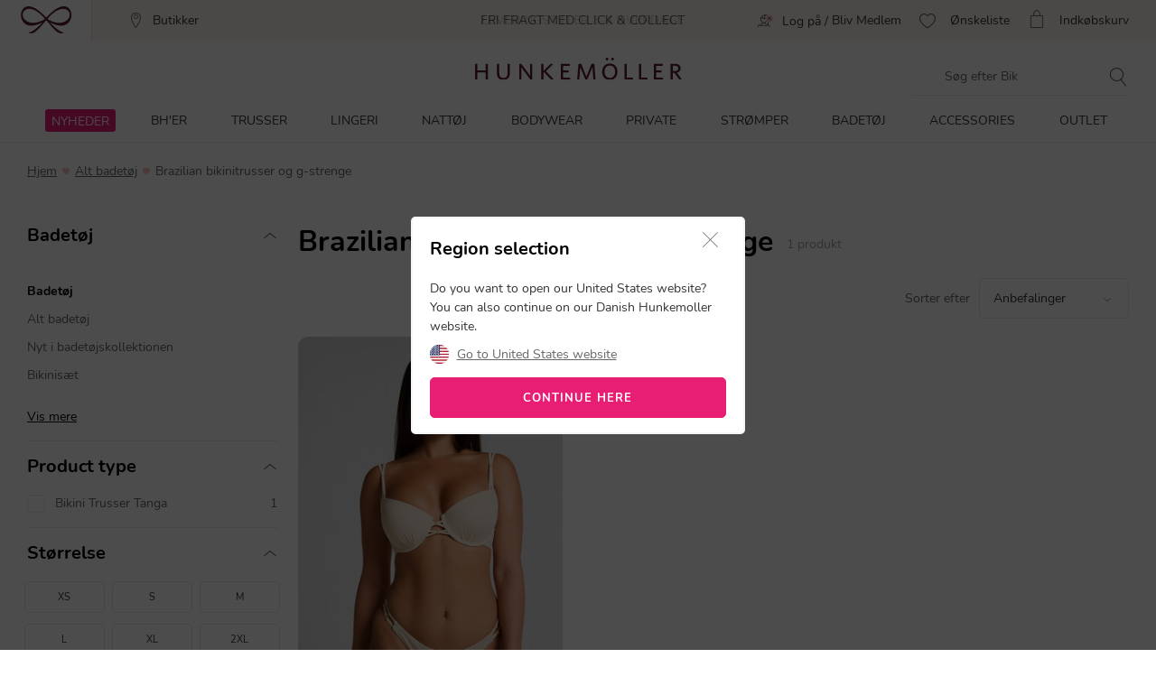

--- FILE ---
content_type: text/html;charset=UTF-8
request_url: https://www.hunkemoller.dk/badetoj/brazilian-bikini-trusser
body_size: 67246
content:
<!doctype html>
<html lang="da-DK" dir="ltr">
<head>


































































































































    <script src="https://cdn.cookielaw.org/scripttemplates/otSDKStub.js" data-document-language="true" type="text/javascript" charset="UTF-8" data-domain-script="c321f7df-9d77-437b-bb60-f819343905a3"></script>
    <script type="text/javascript">
        function OptanonWrapper() {
             if (document.getElementById('onetrust-banner-sdk')) {
           // Get the buttons and container
           var acceptBtn = document.getElementById("onetrust-accept-btn-handler");
           var declineBtn = document.getElementById("onetrust-reject-all-handler");
           var cookieSettingsBtn = document.getElementById("onetrust-pc-btn-handler");
           var btnContainer = document.getElementById("onetrust-button-group");
           // Set the order you want below...
           btnContainer.append(acceptBtn, declineBtn, cookieSettingsBtn);
}
        }
    </script>









<link rel="preconnect" href="https://data.hunkemoller.dk" />
<link rel="preconnect" href="https://cdn.cookielaw.org">
<link rel="dns-prefetch" href="https://data.hunkemoller.dk">
<link rel="dns-prefetch" href="https://cdn.cookielaw.org">
<meta charset=UTF-8>

<meta http-equiv="x-ua-compatible" content="ie=edge">

<meta name="viewport"
content="width=device-width, initial-scale=1.0, maximum-scale=1.0, user-scalable=0, shrink-to-fit=no">




<title>
Brazilian bikinitrusser og g-strenge | Hunkemöller
</title>


<link rel="icon" type="image/png" href="/on/demandware.static/Sites-hunkemoller-dk-Site/-/default/dw2d46d499/images/favicon-48x48.png" />
<link rel="shortcut icon" href="/on/demandware.static/Sites-hunkemoller-dk-Site/-/default/dw2d46d499/images/favicon-48x48.png" />
<link rel="icon" type="image/png" href="/on/demandware.static/Sites-hunkemoller-dk-Site/-/default/dw194a3e4e/images/favicon-32x32.png" sizes="32x32" />
<link rel="icon" type="image/png" href="/on/demandware.static/Sites-hunkemoller-dk-Site/-/default/dw2d46d499/images/favicon-48x48.png" sizes="48x48" />
<link rel="apple-touch-icon" href="/on/demandware.static/Sites-hunkemoller-dk-Site/-/default/dw0e0a75aa/images/apple-icon-57x57.png" sizes="57x57" />





<meta name="description" content="Opgrad&eacute;r dit badet&oslash;j med stil! Udforsk vores udvalg af Brazilian bikinitrusser og g-strenge for det perfekte sommersyn. Find din favorit i dag!" />

<meta name="theme-color" content="#fabfc0" />
<meta name="msapplication-navbutton-color" content="#fabfc0" />
<meta name="apple-mobile-web-app-capable" content="yes" />
<meta name="apple-mobile-web-app-status-bar-style"
content="#fabfc0" />

















































































<script>
window.dataLayer = window.dataLayer || [];
var events = [{"event":"structuredDataList","structuredData":{"name":"Brazilian bikinitrusser og g-strenge","content":"Brazilian bikini: En uundgåelig sommerfavorit\r\n\r\nOpdag skønheden ved Brazilian bikiniunderdele hos Hunkemöller! Brazilian bikinitrusser har taget modeverdenen med storm, og det er ikke svært at forstå hvorfor. Med deres perfekte balance mellem stil og komfort, fremhæver disse trusser dine kurver på den mest flatterende måde. Den karakteristiske udskæring viser en smule mere hud end traditionelle bikini trusser, hvilket gør dem ideelle til at fremvise din figur ved stranden eller ved poolen.\r\n\r\nMen hvad er det, som er så specielt ved et par Brazilian bikinitrusser? Det er deres udskæring! En Brazilian bikinitrusse viser mere hud end dine almindelige bikini trusser. Stoffet på bagsiden og i siderne af trussen er tyndere, hvilket gør, at en Brazilian virkelig formår at fremvise dine kurver. En Brazilian bikinitrusse er den perfekte trusse til alle slags numser. \r\n\r\nUanset om du forkæler dig selv med en luksuriøs sommerferie eller blot slapper af hjemme, er en Brazilian bikinitrusse det perfekte valg. Kombiner den med en elegant triangel bikini eller en trendy push-up bikinier for at skabe et look, der er både alsidigt og iøjnefaldende. Hvorfor ikke vælge en sæt, der skiller sig ud i farver eller mønstre, der passer til din personlige stil?\r\n\r\nG streng bikini: Minimalisme møder maksimal stil\r\n\r\nFor dig, der elsker et sofistikeret og uimodståeligt look, er g-strenge bikiniunderdele et must-have. Når du vælger g-streng bikini, får du ikke blot en trusse; du får et stykke kunst, der virkelig komplimenterer din silhuet. Med en minimal dækning bagtil og fokus på detaljerne, skaber g-strengen en uimodståelig charme, der tiltrækker opmærksomhed.\r\n\r\nKombiner din g-streng med en matchende bikinitop for at sikre et sammenhængende strandoutfit. Overvej forskellige stilarter, fra sporty til romantiske, for at finde det perfekte match til din personlighed. Uanset hvilken stil du vælger, vil Hunkemöllers udvalg af Brazilian bikinitrusser og g-strenge sikrer, at du træder ind i sommeren med selvtillid og glamour.\r\n\r\nGør klar til at skille dig ud på stranden med et sæt, der passer til netop dig. Kvalitet, komfort og stil går hånd i hånd i vores sortiment, så du kan nyde hver eneste solstråle med stil.\r\n\r\n ","url":"https://www.hunkemoller.dk/badetoj/brazilian-bikini-trusser","numberOfItems":1,"items":[{"name":"Bikinitrusse Crochet","category":"Badetøj","images":{"url":"https://www.hunkemoller.dk/dw/image/v2/BCHL_PRD/on/demandware.static/-/Sites-hkm-master/default/dw90af5723/images/large/205658_1.jpg?sw=243&sh=290&sm=fit&q=100","height":290,"width":243},"url":"https://www.hunkemoller.dk/bikinitrusse-crochet-hvid-205658.html","sku":"205658","offers":{"price":"179.99","priceCurrency":"DKK"},"aggregateRating":{"ratingValue":"0.0","reviewCount":"0"}}],"metaDescription":"Opgradér dit badetøj med stil! Udforsk vores udvalg af Brazilian bikinitrusser og g-strenge for det perfekte sommersyn. Find din favorit i dag!","title":"Brazilian bikinitrusser og g-strenge | Hunkemöller","breadcrumb":[{"name":"Hjem","url":"https://www.hunkemoller.dk/"},{"name":"Badetøj","value":"https://www.hunkemoller.dk/badetoj"},{"name":"Brazilian bikinitrusser og g-strenge"}]}}];
var viewportSize = (function() {
var viewport = null;
var width = window.innerWidth;
if (width <= 320) {
viewport = 320;
} else if (width <= 768) {
viewport = 768;
} else if (width <= 1024) {
viewport = 1024;
} else if (width <= 1280) {
viewport = 1280;
} else {
viewport = 1440;
}
return viewport;
})();
window.dataLayer.push({
'event': 'data',
'siteCountry': 'Danmark',
'siteLanguage': 'dk_da',
'pageType': 'category',
'mainCategory': 'Badet&oslash;j',
'mainCategoryId': '28',
'subCategory': 'Brazilian bikinitrusser og g-strenge',
'subCategoryId': '780',
'customerId': '',
'logged_in': false,
'screenSize': window.innerWidth + 'x' + window.innerHeight,
'viewportSize': viewportSize.toString()
});
if (events && events.length) {
for (var i = 0; i < events.length; i++) {
window.dataLayer.push(events[i]);
}
}
// Google Tag Manager
(function(w,d,s,l,i){w[l]=w[l]||[];w[l].push({'gtm.start':
new Date().getTime(),event:'gtm.js'});
var f=d.getElementsByTagName(s)[0],
j=d.createElement(s),
dl=l!='dataLayer'?'&l='+l:'';
j.async=true;j.src=i+dl;
j.addEventListener('load', function() {
var _ge = new CustomEvent('gtm_loaded', { bubbles: true });
d.dispatchEvent(_ge);
});
f.parentNode.insertBefore(j,f);
})(window, document, 'script', 'dataLayer', '//data.hunkemoller.dk/gtm.js?id=GTM-PWGBLQS');
</script>


<!--[if lt IE 9]>
<script src="/on/demandware.static/Sites-hunkemoller-dk-Site/-/da_DK/v1765511471331/js/lib/html5.js"></script>
<![endif]-->

<script type="text/javascript">//<!--
/* <![CDATA[ (head-active_data.js) */
var dw = (window.dw || {});
dw.ac = {
    _analytics: null,
    _events: [],
    _category: "",
    _searchData: "",
    _anact: "",
    _anact_nohit_tag: "",
    _analytics_enabled: "true",
    _timeZone: "Europe/Amsterdam",
    _capture: function(configs) {
        if (Object.prototype.toString.call(configs) === "[object Array]") {
            configs.forEach(captureObject);
            return;
        }
        dw.ac._events.push(configs);
    },
	capture: function() { 
		dw.ac._capture(arguments);
		// send to CQ as well:
		if (window.CQuotient) {
			window.CQuotient.trackEventsFromAC(arguments);
		}
	},
    EV_PRD_SEARCHHIT: "searchhit",
    EV_PRD_DETAIL: "detail",
    EV_PRD_RECOMMENDATION: "recommendation",
    EV_PRD_SETPRODUCT: "setproduct",
    applyContext: function(context) {
        if (typeof context === "object" && context.hasOwnProperty("category")) {
        	dw.ac._category = context.category;
        }
        if (typeof context === "object" && context.hasOwnProperty("searchData")) {
        	dw.ac._searchData = context.searchData;
        }
    },
    setDWAnalytics: function(analytics) {
        dw.ac._analytics = analytics;
    },
    eventsIsEmpty: function() {
        return 0 == dw.ac._events.length;
    }
};
/* ]]> */
// -->
</script>
<script type="text/javascript">//<!--
/* <![CDATA[ (head-cquotient.js) */
var CQuotient = window.CQuotient = {};
CQuotient.clientId = 'bchl-hunkemoller-dk';
CQuotient.realm = 'BCHL';
CQuotient.siteId = 'hunkemoller-dk';
CQuotient.instanceType = 'prd';
CQuotient.locale = 'da_DK';
CQuotient.fbPixelId = '__UNKNOWN__';
CQuotient.activities = [];
CQuotient.cqcid='';
CQuotient.cquid='';
CQuotient.cqeid='';
CQuotient.cqlid='';
CQuotient.apiHost='api.cquotient.com';
/* Turn this on to test against Staging Einstein */
/* CQuotient.useTest= true; */
CQuotient.useTest = ('true' === 'false');
CQuotient.initFromCookies = function () {
	var ca = document.cookie.split(';');
	for(var i=0;i < ca.length;i++) {
	  var c = ca[i];
	  while (c.charAt(0)==' ') c = c.substring(1,c.length);
	  if (c.indexOf('cqcid=') == 0) {
		CQuotient.cqcid=c.substring('cqcid='.length,c.length);
	  } else if (c.indexOf('cquid=') == 0) {
		  var value = c.substring('cquid='.length,c.length);
		  if (value) {
		  	var split_value = value.split("|", 3);
		  	if (split_value.length > 0) {
			  CQuotient.cquid=split_value[0];
		  	}
		  	if (split_value.length > 1) {
			  CQuotient.cqeid=split_value[1];
		  	}
		  	if (split_value.length > 2) {
			  CQuotient.cqlid=split_value[2];
		  	}
		  }
	  }
	}
}
CQuotient.getCQCookieId = function () {
	if(window.CQuotient.cqcid == '')
		window.CQuotient.initFromCookies();
	return window.CQuotient.cqcid;
};
CQuotient.getCQUserId = function () {
	if(window.CQuotient.cquid == '')
		window.CQuotient.initFromCookies();
	return window.CQuotient.cquid;
};
CQuotient.getCQHashedEmail = function () {
	if(window.CQuotient.cqeid == '')
		window.CQuotient.initFromCookies();
	return window.CQuotient.cqeid;
};
CQuotient.getCQHashedLogin = function () {
	if(window.CQuotient.cqlid == '')
		window.CQuotient.initFromCookies();
	return window.CQuotient.cqlid;
};
CQuotient.trackEventsFromAC = function (/* Object or Array */ events) {
try {
	if (Object.prototype.toString.call(events) === "[object Array]") {
		events.forEach(_trackASingleCQEvent);
	} else {
		CQuotient._trackASingleCQEvent(events);
	}
} catch(err) {}
};
CQuotient._trackASingleCQEvent = function ( /* Object */ event) {
	if (event && event.id) {
		if (event.type === dw.ac.EV_PRD_DETAIL) {
			CQuotient.trackViewProduct( {id:'', alt_id: event.id, type: 'raw_sku'} );
		} // not handling the other dw.ac.* events currently
	}
};
CQuotient.trackViewProduct = function(/* Object */ cqParamData){
	var cq_params = {};
	cq_params.cookieId = CQuotient.getCQCookieId();
	cq_params.userId = CQuotient.getCQUserId();
	cq_params.emailId = CQuotient.getCQHashedEmail();
	cq_params.loginId = CQuotient.getCQHashedLogin();
	cq_params.product = cqParamData.product;
	cq_params.realm = cqParamData.realm;
	cq_params.siteId = cqParamData.siteId;
	cq_params.instanceType = cqParamData.instanceType;
	cq_params.locale = CQuotient.locale;
	
	if(CQuotient.sendActivity) {
		CQuotient.sendActivity(CQuotient.clientId, 'viewProduct', cq_params);
	} else {
		CQuotient.activities.push({activityType: 'viewProduct', parameters: cq_params});
	}
};
/* ]]> */
// -->
</script>
<!-- Demandware Apple Pay -->

<style type="text/css">ISAPPLEPAY{display:inline}.dw-apple-pay-button,.dw-apple-pay-button:hover,.dw-apple-pay-button:active{background-color:black;background-image:-webkit-named-image(apple-pay-logo-white);background-position:50% 50%;background-repeat:no-repeat;background-size:75% 60%;border-radius:5px;border:1px solid black;box-sizing:border-box;margin:5px auto;min-height:30px;min-width:100px;padding:0}
.dw-apple-pay-button:after{content:'Apple Pay';visibility:hidden}.dw-apple-pay-button.dw-apple-pay-logo-white{background-color:white;border-color:white;background-image:-webkit-named-image(apple-pay-logo-black);color:black}.dw-apple-pay-button.dw-apple-pay-logo-white.dw-apple-pay-border{border-color:black}</style>


<!-- UI -->
<!---->
<!--<link rel="stylesheet" type="text/css" href="/on/demandware.static/Sites-hunkemoller-dk-Site/-/da_DK/v1765511471331/css/style.css" />-->
<!---->
<link rel="preload" href="/on/demandware.static/Sites-hunkemoller-dk-Site/-/da_DK/v1765511471331/fonts/Hunkemoller.woff2?wb9hk6" as='font' type='font/woff2'
crossorigin />
<link rel="preload" href="/on/demandware.static/Sites-hunkemoller-dk-Site/-/default/dw99443a25/fonts/Nunito-Bold.woff2" as='font' type='font/woff2' crossorigin />
<link rel="preload" href="/on/demandware.static/Sites-hunkemoller-dk-Site/-/default/dw2604763c/fonts/Nunito-Regular.woff2" as='font' type='font/woff2'
crossorigin />
<style>
@font-face {
font-family: 'Hunkemoller';
src: url('/on/demandware.static/Sites-hunkemoller-dk-Site/-/da_DK/v1765511471331/fonts/Hunkemoller.woff2?wb9hk6') format('woff2'),
url('/on/demandware.static/Sites-hunkemoller-dk-Site/-/da_DK/v1765511471331/fonts/Hunkemoller.woff?wb9hk6') format('woff');
font-display: swap;
font-weight: normal;
font-style: normal;
}
@font-face {
font-family: 'Nunito';
src: url('/on/demandware.static/Sites-hunkemoller-dk-Site/-/default/dw2604763c/fonts/Nunito-Regular.woff2') format('woff2'),
url('/on/demandware.static/Sites-hunkemoller-dk-Site/-/default/dwabc744e1/fonts/Nunito-Regular.woff') format('woff');
font-display: swap;
font-weight: 400;
font-style: normal;
unicode-range: U+0020—007F, U+0400–04FF;
}
@font-face {
font-family: 'Nunito';
src: url('/on/demandware.static/Sites-hunkemoller-dk-Site/-/default/dw99443a25/fonts/Nunito-Bold.woff2') format('woff2'),
url('/on/demandware.static/Sites-hunkemoller-dk-Site/-/default/dwd6fb6cc5/fonts/Nunito-Bold.woff') format('woff');
font-display: swap;
font-weight: 700;
font-style: normal;
unicode-range: U+0020—007F, U+0400–04FF;
}
</style>

<!--[if lte IE 8]>
<script src="//cdnjs.cloudflare.com/ajax/libs/respond.js/1.4.2/respond.js" type="text/javascript"></script>
<script src="https://cdn.rawgit.com/chuckcarpenter/REM-unit-polyfill/master/js/rem.min.js" type="text/javascript"></script>
<![endif]-->




    
        
            <link rel="alternate" hreflang="da-DK" href="https://www.hunkemoller.dk/badetoj/brazilian-bikini-trusser" />
        
    
        
            <link rel="alternate" href="android-app://com.hunkemoller/com.hunkemoller/category-list/780" />
        
    
        
            <link rel="alternate" hreflang="nl-BE" href="https://www.hunkemoller.be/nl/badmode/brazilian-bikinibroekje" />
        
    
        
            <link rel="alternate" hreflang="nl-NL" href="https://www.hunkemoller.nl/badmode/brazilian-bikinibroekje" />
        
    
        
            <link rel="alternate" hreflang="en-GB" href="https://www.hunkemoller.co.uk/swimwear/brazilian-bikini" />
        
    
        
            <link rel="alternate" hreflang="fr-BE" href="https://www.hunkemoller.be/fr/maillot-de-bain/maillot-de-bain-bresilien" />
        
    
        
            <link rel="alternate" hreflang="fr-FR" href="https://www.hunkemoller.fr/maillot-de-bain/maillot-de-bain-bresilien" />
        
    
        
            <link rel="alternate" hreflang="fr-LU" href="https://www.hunkemoller.lu/maillot-de-bain/maillot-de-bain-bresilien" />
        
    
        
            <link rel="alternate" hreflang="fr-CH" href="https://www.hunkemoller.ch/fr/maillot-de-bain/maillot-de-bain-bresilien" />
        
    
        
            <link rel="alternate" hreflang="de-AT" href="https://www.hunkemoller.at/bademode/brazilian-bikini-hose" />
        
    
        
            <link rel="alternate" hreflang="de-DE" href="https://www.hunkemoller.de/bademode/brazilian-bikini-hose" />
        
    
        
            <link rel="alternate" hreflang="de-CH" href="https://www.hunkemoller.ch/de/bademode/brazilian-bikini-hose" />
        
    
        
            <link rel="alternate" hreflang="es-ES" href="https://www.hunkemoller.es/moda-bano/bikini-brasileno" />
        
    
        
            <link rel="alternate" hreflang="sv-SE" href="https://www.hunkemoller.se/badklader/brazilian-bikini" />
        
    
        
            <link rel="alternate" hreflang="en" href="https://www.hunkemoller.com/global/swimwear/brazilian-bikini" />
        
    
        
            <link rel="alternate" hreflang="x-default" href="https://www.hunkemoller.com/global/swimwear/brazilian-bikini" />
        
    
        
            <link rel="alternate" hreflang="no-NO" href="https://www.hunkemoller.no/badetoy/brazilian-bikini" />
        
    
        
            <link rel="alternate" hreflang="en-US" href="https://www.hunkemoller.com/swimwear/brazilian-bikini" />
        
    
        
            <link rel="alternate" hreflang="pl-PL" href="https://www.hunkemoller.pl/wszystkie/bikini-brazylijskie" />
        
    




    <link rel="canonical" href="https://www.hunkemoller.dk/badetoj/brazilian-bikini-trusser" />








    <meta name="robots" content="index, follow" />


<style>
body{margin:0}.container{margin-right:auto;margin-left:auto;padding-left:15px;padding-right:15px}@media (min-width: 768px){.container{width:750px}}@media (min-width: 992px){.container{width:970px}}@media (min-width: 1200px){.container{width:1170px}}.container-fluid{margin-right:auto;margin-left:auto}.row{width:100%}.col-xs-1,.col-sm-1,.col-md-1,.col-lg-1,.col-xs-2,.col-sm-2,.col-md-2,.col-lg-2,.col-xs-3,.col-sm-3,.col-md-3,.col-lg-3,.col-xs-4,.col-sm-4,.col-md-4,.col-lg-4,.col-xs-5,.col-sm-5,.col-md-5,.col-lg-5,.col-xs-6,.col-sm-6,.col-md-6,.col-lg-6,.col-xs-7,.col-sm-7,.col-md-7,.col-lg-7,.col-xs-8,.col-sm-8,.col-md-8,.col-lg-8,.col-xs-9,.col-sm-9,.col-md-9,.col-lg-9,.col-xs-10,.col-sm-10,.col-md-10,.col-lg-10,.col-xs-11,.col-sm-11,.col-md-11,.col-lg-11,.col-xs-12,.col-sm-12,.col-md-12,.col-lg-12{position:relative;min-height:1px}.col-xs-1,.col-xs-2,.col-xs-3,.col-xs-4,.col-xs-5,.col-xs-6,.col-xs-7,.col-xs-8,.col-xs-9,.col-xs-10,.col-xs-11,.col-xs-12{float:left}.col-xs-12{width:100%}.col-xs-11{width:91.66666667%}.col-xs-10{width:83.33333333%}.col-xs-9{width:75%}.col-xs-8{width:66.66666667%}.col-xs-7{width:58.33333333%}.col-xs-6{width:50%}.col-xs-5{width:41.66666667%}.col-xs-4{width:33.33333333%}.col-xs-3{width:25%}.col-xs-2{width:16.66666667%}.col-xs-1{width:8.33333333%}.col-xs-pull-12{right:100%}.col-xs-pull-11{right:91.66666667%}.col-xs-pull-10{right:83.33333333%}.col-xs-pull-9{right:75%}.col-xs-pull-8{right:66.66666667%}.col-xs-pull-7{right:58.33333333%}.col-xs-pull-6{right:50%}.col-xs-pull-5{right:41.66666667%}.col-xs-pull-4{right:33.33333333%}.col-xs-pull-3{right:25%}.col-xs-pull-2{right:16.66666667%}.col-xs-pull-1{right:8.33333333%}.col-xs-pull-0{right:auto}.col-xs-push-12{left:100%}.col-xs-push-11{left:91.66666667%}.col-xs-push-10{left:83.33333333%}.col-xs-push-9{left:75%}.col-xs-push-8{left:66.66666667%}.col-xs-push-7{left:58.33333333%}.col-xs-push-6{left:50%}.col-xs-push-5{left:41.66666667%}.col-xs-push-4{left:33.33333333%}.col-xs-push-3{left:25%}.col-xs-push-2{left:16.66666667%}.col-xs-push-1{left:8.33333333%}.col-xs-push-0{left:auto}.col-xs-offset-12{margin-left:100%}.col-xs-offset-11{margin-left:91.66666667%}.col-xs-offset-10{margin-left:83.33333333%}.col-xs-offset-9{margin-left:75%}.col-xs-offset-8{margin-left:66.66666667%}.col-xs-offset-7{margin-left:58.33333333%}.col-xs-offset-6{margin-left:50%}.col-xs-offset-5{margin-left:41.66666667%}.col-xs-offset-4{margin-left:33.33333333%}.col-xs-offset-3{margin-left:25%}.col-xs-offset-2{margin-left:16.66666667%}.col-xs-offset-1{margin-left:8.33333333%}.col-xs-offset-0{margin-left:0}@media (min-width: 768px){.col-sm-1,.col-sm-2,.col-sm-3,.col-sm-4,.col-sm-5,.col-sm-6,.col-sm-7,.col-sm-8,.col-sm-9,.col-sm-10,.col-sm-11,.col-sm-12{float:left}.col-sm-12{width:100%}.col-sm-11{width:91.66666667%}.col-sm-10{width:83.33333333%}.col-sm-9{width:75%}.col-sm-8{width:66.66666667%}.col-sm-7{width:58.33333333%}.col-sm-6{width:50%}.col-sm-5{width:41.66666667%}.col-sm-4{width:33.33333333%}.col-sm-3{width:25%}.col-sm-2{width:16.66666667%}.col-sm-1{width:8.33333333%}.col-sm-pull-12{right:100%}.col-sm-pull-11{right:91.66666667%}.col-sm-pull-10{right:83.33333333%}.col-sm-pull-9{right:75%}.col-sm-pull-8{right:66.66666667%}.col-sm-pull-7{right:58.33333333%}.col-sm-pull-6{right:50%}.col-sm-pull-5{right:41.66666667%}.col-sm-pull-4{right:33.33333333%}.col-sm-pull-3{right:25%}.col-sm-pull-2{right:16.66666667%}.col-sm-pull-1{right:8.33333333%}.col-sm-pull-0{right:auto}.col-sm-push-12{left:100%}.col-sm-push-11{left:91.66666667%}.col-sm-push-10{left:83.33333333%}.col-sm-push-9{left:75%}.col-sm-push-8{left:66.66666667%}.col-sm-push-7{left:58.33333333%}.col-sm-push-6{left:50%}.col-sm-push-5{left:41.66666667%}.col-sm-push-4{left:33.33333333%}.col-sm-push-3{left:25%}.col-sm-push-2{left:16.66666667%}.col-sm-push-1{left:8.33333333%}.col-sm-push-0{left:auto}.col-sm-offset-12{margin-left:100%}.col-sm-offset-11{margin-left:91.66666667%}.col-sm-offset-10{margin-left:83.33333333%}.col-sm-offset-9{margin-left:75%}.col-sm-offset-8{margin-left:66.66666667%}.col-sm-offset-7{margin-left:58.33333333%}.col-sm-offset-6{margin-left:50%}.col-sm-offset-5{margin-left:41.66666667%}.col-sm-offset-4{margin-left:33.33333333%}.col-sm-offset-3{margin-left:25%}.col-sm-offset-2{margin-left:16.66666667%}.col-sm-offset-1{margin-left:8.33333333%}.col-sm-offset-0{margin-left:0}}@media (min-width: 992px){.col-md-1,.col-md-2,.col-md-3,.col-md-4,.col-md-5,.col-md-6,.col-md-7,.col-md-8,.col-md-9,.col-md-10,.col-md-11,.col-md-12{float:left}.col-md-12{width:100%}.col-md-11{width:91.66666667%}.col-md-10{width:83.33333333%}.col-md-9{width:75%}.col-md-8{width:66.66666667%}.col-md-7{width:58.33333333%}.col-md-6{width:50%}.col-md-5{width:41.66666667%}.col-md-4{width:33.33333333%}.col-md-3{width:25%}.col-md-2{width:16.66666667%}.col-md-1{width:8.33333333%}.col-md-pull-12{right:100%}.col-md-pull-11{right:91.66666667%}.col-md-pull-10{right:83.33333333%}.col-md-pull-9{right:75%}.col-md-pull-8{right:66.66666667%}.col-md-pull-7{right:58.33333333%}.col-md-pull-6{right:50%}.col-md-pull-5{right:41.66666667%}.col-md-pull-4{right:33.33333333%}.col-md-pull-3{right:25%}.col-md-pull-2{right:16.66666667%}.col-md-pull-1{right:8.33333333%}.col-md-pull-0{right:auto}.col-md-push-12{left:100%}.col-md-push-11{left:91.66666667%}.col-md-push-10{left:83.33333333%}.col-md-push-9{left:75%}.col-md-push-8{left:66.66666667%}.col-md-push-7{left:58.33333333%}.col-md-push-6{left:50%}.col-md-push-5{left:41.66666667%}.col-md-push-4{left:33.33333333%}.col-md-push-3{left:25%}.col-md-push-2{left:16.66666667%}.col-md-push-1{left:8.33333333%}.col-md-push-0{left:auto}.col-md-offset-12{margin-left:100%}.col-md-offset-11{margin-left:91.66666667%}.col-md-offset-10{margin-left:83.33333333%}.col-md-offset-9{margin-left:75%}.col-md-offset-8{margin-left:66.66666667%}.col-md-offset-7{margin-left:58.33333333%}.col-md-offset-6{margin-left:50%}.col-md-offset-5{margin-left:41.66666667%}.col-md-offset-4{margin-left:33.33333333%}.col-md-offset-3{margin-left:25%}.col-md-offset-2{margin-left:16.66666667%}.col-md-offset-1{margin-left:8.33333333%}.col-md-offset-0{margin-left:0}}@media (min-width: 1200px){.col-lg-1,.col-lg-2,.col-lg-3,.col-lg-4,.col-lg-5,.col-lg-6,.col-lg-7,.col-lg-8,.col-lg-9,.col-lg-10,.col-lg-11,.col-lg-12{float:left}.col-lg-12{width:100%}.col-lg-11{width:91.66666667%}.col-lg-10{width:83.33333333%}.col-lg-9{width:75%}.col-lg-8{width:66.66666667%}.col-lg-7{width:58.33333333%}.col-lg-6{width:50%}.col-lg-5{width:41.66666667%}.col-lg-4{width:33.33333333%}.col-lg-3{width:25%}.col-lg-2{width:16.66666667%}.col-lg-1{width:8.33333333%}.col-lg-pull-12{right:100%}.col-lg-pull-11{right:91.66666667%}.col-lg-pull-10{right:83.33333333%}.col-lg-pull-9{right:75%}.col-lg-pull-8{right:66.66666667%}.col-lg-pull-7{right:58.33333333%}.col-lg-pull-6{right:50%}.col-lg-pull-5{right:41.66666667%}.col-lg-pull-4{right:33.33333333%}.col-lg-pull-3{right:25%}.col-lg-pull-2{right:16.66666667%}.col-lg-pull-1{right:8.33333333%}.col-lg-pull-0{right:auto}.col-lg-push-12{left:100%}.col-lg-push-11{left:91.66666667%}.col-lg-push-10{left:83.33333333%}.col-lg-push-9{left:75%}.col-lg-push-8{left:66.66666667%}.col-lg-push-7{left:58.33333333%}.col-lg-push-6{left:50%}.col-lg-push-5{left:41.66666667%}.col-lg-push-4{left:33.33333333%}.col-lg-push-3{left:25%}.col-lg-push-2{left:16.66666667%}.col-lg-push-1{left:8.33333333%}.col-lg-push-0{left:auto}.col-lg-offset-12{margin-left:100%}.col-lg-offset-11{margin-left:91.66666667%}.col-lg-offset-10{margin-left:83.33333333%}.col-lg-offset-9{margin-left:75%}.col-lg-offset-8{margin-left:66.66666667%}.col-lg-offset-7{margin-left:58.33333333%}.col-lg-offset-6{margin-left:50%}.col-lg-offset-5{margin-left:41.66666667%}.col-lg-offset-4{margin-left:33.33333333%}.col-lg-offset-3{margin-left:25%}.col-lg-offset-2{margin-left:16.66666667%}.col-lg-offset-1{margin-left:8.33333333%}.col-lg-offset-0{margin-left:0}}.clearfix:before,.clearfix:after,.container:before,.container:after,.container-fluid:before,.container-fluid:after,.row:before,.row:after{content:" ";display:table}.clearfix:after,.container:after,.container-fluid:after,.row:after{clear:both}.center-block{display:block;margin-left:auto;margin-right:auto}.pull-right{float:right!important}.pull-left{float:left!important}.hide{display:none!important}.show{display:block!important}.invisible{visibility:hidden}.text-hide{font:0/0 a;color:transparent;text-shadow:none;background-color:transparent;border:0}.hidden{display:none!important}.affix{position:fixed}.visible-xs,.visible-sm,.visible-md,.visible-lg{display:none!important}.visible-xs-block,.visible-xs-inline,.visible-xs-inline-block,.visible-sm-block,.visible-sm-inline,.visible-sm-inline-block,.visible-md-block,.visible-md-inline,.visible-md-inline-block,.visible-lg-block,.visible-lg-inline,.visible-lg-inline-block{display:none!important}@media (max-width: 767px){.visible-xs{display:block!important}table.visible-xs{display:table!important}tr.visible-xs{display:table-row!important}th.visible-xs,td.visible-xs{display:table-cell!important}.visible-xs-block{display:block!important}.visible-xs-inline{display:inline!important}.visible-xs-inline-block{display:inline-block!important}}@media (min-width: 768px) and (max-width: 991px){.visible-sm{display:block!important}table.visible-sm{display:table!important}tr.visible-sm{display:table-row!important}th.visible-sm,td.visible-sm{display:table-cell!important}.visible-sm-block{display:block!important}.visible-sm-inline{display:inline!important}.visible-sm-inline-block{display:inline-block!important}}@media (min-width: 992px) and (max-width: 1199px){.visible-md{display:block!important}table.visible-md{display:table!important}tr.visible-md{display:table-row!important}th.visible-md,td.visible-md{display:table-cell!important}.visible-md-block{display:block!important}.visible-md-inline{display:inline!important}.visible-md-inline-block{display:inline-block!important}}@media (min-width: 1200px){.visible-lg{display:block!important}table.visible-lg{display:table!important}tr.visible-lg{display:table-row!important}th.visible-lg,td.visible-lg{display:table-cell!important}}@media (min-width: 1200px){.visible-lg-block{display:block!important}}@media (min-width: 1200px){.visible-lg-inline{display:inline!important}}@media (min-width: 1200px){.visible-lg-inline-block{display:inline-block!important}}@media (max-width: 767px){.hidden-xs{display:none!important}}@media (min-width: 768px) and (max-width: 991px){.hidden-sm{display:none!important}}@media (min-width: 992px) and (max-width: 1199px){.hidden-md{display:none!important}}@media (min-width: 1200px){.hidden-lg{display:none!important}}.visible-print{display:none!important}@media print{.visible-print{display:block!important}table.visible-print{display:table!important}tr.visible-print{display:table-row!important}th.visible-print,td.visible-print{display:table-cell!important}}.visible-print-block{display:none!important}@media print{.visible-print-block{display:block!important}}.visible-print-inline{display:none!important}@media print{.visible-print-inline{display:inline!important}}.visible-print-inline-block{display:none!important}@media print{.visible-print-inline-block{display:inline-block!important}}@media print{.hidden-print{display:none!important}}
</style>
<style>
@charset "UTF-8";@keyframes plyr-progress{to{background-position:25px 0;background-position:var(--plyr-progress-loading-size,25px) 0}}@keyframes plyr-popup{0%{opacity:.5;transform:translateY(10px)}to{opacity:1;transform:translateY(0)}}@keyframes plyr-fade-in{0%{opacity:0}to{opacity:1}}.plyr{-moz-osx-font-smoothing:grayscale;-webkit-font-smoothing:antialiased;align-items:center;direction:ltr;display:flex;flex-direction:column;font-family:inherit;font-family:var(--plyr-font-family,inherit);font-variant-numeric:tabular-nums;font-weight:400;font-weight:var(--plyr-font-weight-regular,400);line-height:1.7;line-height:var(--plyr-line-height,1.7);max-width:100%;min-width:200px;position:relative;text-shadow:none;transition:box-shadow .3s ease;z-index:0}.plyr audio,.plyr iframe,.plyr video{display:block;height:100%;width:100%}.plyr button{font:inherit;line-height:inherit;width:auto}.plyr:focus{outline:0}.plyr--full-ui{box-sizing:border-box}.plyr--full-ui *,.plyr--full-ui :after,.plyr--full-ui :before{box-sizing:inherit}.plyr--full-ui a,.plyr--full-ui button,.plyr--full-ui input,.plyr--full-ui label{touch-action:manipulation}.plyr__badge{background:#4a5464;background:var(--plyr-badge-background,#4a5464);border-radius:2px;border-radius:var(--plyr-badge-border-radius,2px);color:#fff;color:var(--plyr-badge-text-color,#fff);font-size:9px;font-size:var(--plyr-font-size-badge,9px);line-height:1;padding:3px 4px}.plyr--full-ui ::-webkit-media-text-track-container{display:none}.plyr__captions{animation:plyr-fade-in .3s ease;bottom:0;display:none;font-size:13px;font-size:var(--plyr-font-size-small,13px);left:0;padding:10px;padding:var(--plyr-control-spacing,10px);position:absolute;text-align:center;transition:transform .4s ease-in-out;width:100%}.plyr__captions span:empty{display:none}@media(min-width:480px){.plyr__captions{font-size:15px;font-size:var(--plyr-font-size-base,15px);padding:20px;padding:calc(var(--plyr-control-spacing,10px)*2)}}@media(min-width:768px){.plyr__captions{font-size:18px;font-size:var(--plyr-font-size-large,18px)}}.plyr--captions-active .plyr__captions{display:block}.plyr:not(.plyr--hide-controls) .plyr__controls:not(:empty)~.plyr__captions{transform:translateY(-40px);transform:translateY(calc(var(--plyr-control-spacing,10px)*-4))}.plyr__caption{background:#000c;background:var(--plyr-captions-background,#000c);border-radius:2px;-webkit-box-decoration-break:clone;box-decoration-break:clone;color:#fff;color:var(--plyr-captions-text-color,#fff);line-height:185%;padding:.2em .5em;white-space:pre-wrap}.plyr__caption div{display:inline}.plyr__control{background:#0000;border:0;border-radius:3px;border-radius:var(--plyr-control-radius,3px);color:inherit;cursor:pointer;flex-shrink:0;overflow:visible;padding:7px;padding:calc(var(--plyr-control-spacing,10px)*.7);position:relative;transition:all .3s ease}.plyr__control svg{fill:currentColor;display:block;height:18px;height:var(--plyr-control-icon-size,18px);pointer-events:none;width:18px;width:var(--plyr-control-icon-size,18px)}.plyr__control:focus{outline:0}.plyr__control:focus-visible{outline:2px dashed #00b2ff;outline:2px dashed var(--plyr-focus-visible-color,var(--plyr-color-main,var(--plyr-color-main,#00b2ff)));outline-offset:2px}a.plyr__control{text-decoration:none}.plyr__control.plyr__control--pressed .icon--not-pressed,.plyr__control.plyr__control--pressed .label--not-pressed,.plyr__control:not(.plyr__control--pressed) .icon--pressed,.plyr__control:not(.plyr__control--pressed) .label--pressed,a.plyr__control:after,a.plyr__control:before{display:none}.plyr--full-ui ::-webkit-media-controls{display:none}.plyr__controls{align-items:center;display:flex;justify-content:flex-end;text-align:center}.plyr__controls .plyr__progress__container{flex:1;min-width:0}.plyr__controls .plyr__controls__item{margin-left:2.5px;margin-left:calc(var(--plyr-control-spacing,10px)/4)}.plyr__controls .plyr__controls__item:first-child{margin-left:0;margin-right:auto}.plyr__controls .plyr__controls__item.plyr__progress__container{padding-left:2.5px;padding-left:calc(var(--plyr-control-spacing,10px)/4)}.plyr__controls .plyr__controls__item.plyr__time{padding:0 5px;padding:0 calc(var(--plyr-control-spacing,10px)/2)}.plyr__controls .plyr__controls__item.plyr__progress__container:first-child,.plyr__controls .plyr__controls__item.plyr__time+.plyr__time,.plyr__controls .plyr__controls__item.plyr__time:first-child{padding-left:0}.plyr [data-plyr=airplay],.plyr [data-plyr=captions],.plyr [data-plyr=fullscreen],.plyr [data-plyr=pip],.plyr__controls:empty{display:none}.plyr--airplay-supported [data-plyr=airplay],.plyr--captions-enabled [data-plyr=captions],.plyr--fullscreen-enabled [data-plyr=fullscreen],.plyr--pip-supported [data-plyr=pip]{display:inline-block}.plyr__menu{display:flex;position:relative}.plyr__menu .plyr__control svg{transition:transform .3s ease}.plyr__menu .plyr__control[aria-expanded=true] svg{transform:rotate(90deg)}.plyr__menu .plyr__control[aria-expanded=true] .plyr__tooltip{display:none}.plyr__menu__container{animation:plyr-popup .2s ease;background:#ffffffe6;background:var(--plyr-menu-background,#ffffffe6);border-radius:4px;border-radius:var(--plyr-menu-radius,4px);bottom:100%;box-shadow:0 1px 2px #00000026;box-shadow:var(--plyr-menu-shadow,0 1px 2px #00000026);color:#4a5464;color:var(--plyr-menu-color,#4a5464);font-size:15px;font-size:var(--plyr-font-size-base,15px);margin-bottom:10px;position:absolute;right:-3px;text-align:left;white-space:nowrap;z-index:3}.plyr__menu__container>div{overflow:hidden;transition:height .35s cubic-bezier(.4,0,.2,1),width .35s cubic-bezier(.4,0,.2,1)}.plyr__menu__container:after{border:4px solid #0000;border-top-color:#ffffffe6;border:var(--plyr-menu-arrow-size,4px) solid #0000;border-top-color:var(--plyr-menu-background,#ffffffe6);content:"";height:0;position:absolute;right:14px;right:calc(var(--plyr-control-icon-size,18px)/2 + var(--plyr-control-spacing,10px)*.7 - var(--plyr-menu-arrow-size,4px)/2);top:100%;width:0}.plyr__menu__container [role=menu]{padding:7px;padding:calc(var(--plyr-control-spacing,10px)*.7)}.plyr__menu__container [role=menuitem],.plyr__menu__container [role=menuitemradio]{margin-top:2px}.plyr__menu__container [role=menuitem]:first-child,.plyr__menu__container [role=menuitemradio]:first-child{margin-top:0}.plyr__menu__container .plyr__control{align-items:center;color:#4a5464;color:var(--plyr-menu-color,#4a5464);display:flex;font-size:13px;font-size:var(--plyr-font-size-menu,var(--plyr-font-size-small,13px));padding:4.66667px 10.5px;padding:calc(var(--plyr-control-spacing,10px)*.7/1.5) calc(var(--plyr-control-spacing,10px)*.7*1.5);-webkit-user-select:none;user-select:none;width:100%}.plyr__menu__container .plyr__control>span{align-items:inherit;display:flex;width:100%}.plyr__menu__container .plyr__control:after{border:4px solid #0000;border:var(--plyr-menu-item-arrow-size,4px) solid #0000;content:"";position:absolute;top:50%;transform:translateY(-50%)}.plyr__menu__container .plyr__control--forward{padding-right:28px;padding-right:calc(var(--plyr-control-spacing,10px)*.7*4)}.plyr__menu__container .plyr__control--forward:after{border-left-color:#728197;border-left-color:var(--plyr-menu-arrow-color,#728197);right:6.5px;right:calc(var(--plyr-control-spacing,10px)*.7*1.5 - var(--plyr-menu-item-arrow-size,4px))}.plyr__menu__container .plyr__control--forward:focus-visible:after,.plyr__menu__container .plyr__control--forward:hover:after{border-left-color:initial}.plyr__menu__container .plyr__control--back{font-weight:400;font-weight:var(--plyr-font-weight-regular,400);margin:7px;margin:calc(var(--plyr-control-spacing,10px)*.7);margin-bottom:3.5px;margin-bottom:calc(var(--plyr-control-spacing,10px)*.7/2);padding-left:28px;padding-left:calc(var(--plyr-control-spacing,10px)*.7*4);position:relative;width:calc(100% - 14px);width:calc(100% - var(--plyr-control-spacing,10px)*.7*2)}.plyr__menu__container .plyr__control--back:after{border-right-color:#728197;border-right-color:var(--plyr-menu-arrow-color,#728197);left:6.5px;left:calc(var(--plyr-control-spacing,10px)*.7*1.5 - var(--plyr-menu-item-arrow-size,4px))}.plyr__menu__container .plyr__control--back:before{background:#dcdfe5;background:var(--plyr-menu-back-border-color,#dcdfe5);box-shadow:0 1px 0 #fff;box-shadow:0 1px 0 var(--plyr-menu-back-border-shadow-color,#fff);content:"";height:1px;left:0;margin-top:3.5px;margin-top:calc(var(--plyr-control-spacing,10px)*.7/2);overflow:hidden;position:absolute;right:0;top:100%}.plyr__menu__container .plyr__control--back:focus-visible:after,.plyr__menu__container .plyr__control--back:hover:after{border-right-color:initial}.plyr__menu__container .plyr__control[role=menuitemradio]{padding-left:7px;padding-left:calc(var(--plyr-control-spacing,10px)*.7)}.plyr__menu__container .plyr__control[role=menuitemradio]:after,.plyr__menu__container .plyr__control[role=menuitemradio]:before{border-radius:100%}.plyr__menu__container .plyr__control[role=menuitemradio]:before{background:#0000001a;content:"";display:block;flex-shrink:0;height:16px;margin-right:10px;margin-right:var(--plyr-control-spacing,10px);transition:all .3s ease;width:16px}.plyr__menu__container .plyr__control[role=menuitemradio]:after{background:#fff;border:0;height:6px;left:12px;opacity:0;top:50%;transform:translateY(-50%) scale(0);transition:transform .3s ease,opacity .3s ease;width:6px}.plyr__menu__container .plyr__control[role=menuitemradio][aria-checked=true]:before{background:#00b2ff;background:var(--plyr-control-toggle-checked-background,var(--plyr-color-main,var(--plyr-color-main,#00b2ff)))}.plyr__menu__container .plyr__control[role=menuitemradio][aria-checked=true]:after{opacity:1;transform:translateY(-50%) scale(1)}.plyr__menu__container .plyr__control[role=menuitemradio]:focus-visible:before,.plyr__menu__container .plyr__control[role=menuitemradio]:hover:before{background:#23282f1a}.plyr__menu__container .plyr__menu__value{align-items:center;display:flex;margin-left:auto;margin-right:-5px;margin-right:calc(var(--plyr-control-spacing,10px)*.7*-1 - -2px);overflow:hidden;padding-left:24.5px;padding-left:calc(var(--plyr-control-spacing,10px)*.7*3.5);pointer-events:none}.plyr--full-ui input[type=range]{-webkit-appearance:none;appearance:none;background:#0000;border:0;border-radius:26px;border-radius:calc(var(--plyr-range-thumb-height,13px)*2);color:#00b2ff;color:var(--plyr-range-fill-background,var(--plyr-color-main,var(--plyr-color-main,#00b2ff)));display:block;height:19px;height:calc(var(--plyr-range-thumb-active-shadow-width,3px)*2 + var(--plyr-range-thumb-height,13px));margin:0;min-width:0;padding:0;transition:box-shadow .3s ease;width:100%}.plyr--full-ui input[type=range]::-webkit-slider-runnable-track{background:#0000;background-image:linear-gradient(90deg,currentColor 0,#0000 0);background-image:linear-gradient(to right,currentColor var(--value,0),#0000 var(--value,0));border:0;border-radius:2.5px;border-radius:calc(var(--plyr-range-track-height,5px)/2);height:5px;height:var(--plyr-range-track-height,5px);-webkit-transition:box-shadow .3s ease;transition:box-shadow .3s ease;-webkit-user-select:none;user-select:none}.plyr--full-ui input[type=range]::-webkit-slider-thumb{-webkit-appearance:none;appearance:none;background:#fff;background:var(--plyr-range-thumb-background,#fff);border:0;border-radius:100%;box-shadow:0 1px 1px #23282f26,0 0 0 1px #23282f33;box-shadow:var(--plyr-range-thumb-shadow,0 1px 1px #23282f26,0 0 0 1px #23282f33);height:13px;height:var(--plyr-range-thumb-height,13px);margin-top:-4px;margin-top:calc((var(--plyr-range-thumb-height,13px) - var(--plyr-range-track-height,5px))/2*-1);position:relative;-webkit-transition:all .2s ease;transition:all .2s ease;width:13px;width:var(--plyr-range-thumb-height,13px)}.plyr--full-ui input[type=range]::-moz-range-track{background:#0000;border:0;border-radius:2.5px;border-radius:calc(var(--plyr-range-track-height,5px)/2);height:5px;height:var(--plyr-range-track-height,5px);-moz-transition:box-shadow .3s ease;transition:box-shadow .3s ease;user-select:none}.plyr--full-ui input[type=range]::-moz-range-thumb{background:#fff;background:var(--plyr-range-thumb-background,#fff);border:0;border-radius:100%;box-shadow:0 1px 1px #23282f26,0 0 0 1px #23282f33;box-shadow:var(--plyr-range-thumb-shadow,0 1px 1px #23282f26,0 0 0 1px #23282f33);height:13px;height:var(--plyr-range-thumb-height,13px);position:relative;-moz-transition:all .2s ease;transition:all .2s ease;width:13px;width:var(--plyr-range-thumb-height,13px)}.plyr--full-ui input[type=range]::-moz-range-progress{background:currentColor;border-radius:2.5px;border-radius:calc(var(--plyr-range-track-height,5px)/2);height:5px;height:var(--plyr-range-track-height,5px)}.plyr--full-ui input[type=range]::-ms-track{color:#0000}.plyr--full-ui input[type=range]::-ms-fill-upper,.plyr--full-ui input[type=range]::-ms-track{background:#0000;border:0;border-radius:2.5px;border-radius:calc(var(--plyr-range-track-height,5px)/2);height:5px;height:var(--plyr-range-track-height,5px);-ms-transition:box-shadow .3s ease;transition:box-shadow .3s ease;user-select:none}.plyr--full-ui input[type=range]::-ms-fill-lower{background:#0000;background:currentColor;border:0;border-radius:2.5px;border-radius:calc(var(--plyr-range-track-height,5px)/2);height:5px;height:var(--plyr-range-track-height,5px);-ms-transition:box-shadow .3s ease;transition:box-shadow .3s ease;user-select:none}.plyr--full-ui input[type=range]::-ms-thumb{background:#fff;background:var(--plyr-range-thumb-background,#fff);border:0;border-radius:100%;box-shadow:0 1px 1px #23282f26,0 0 0 1px #23282f33;box-shadow:var(--plyr-range-thumb-shadow,0 1px 1px #23282f26,0 0 0 1px #23282f33);height:13px;height:var(--plyr-range-thumb-height,13px);margin-top:0;position:relative;-ms-transition:all .2s ease;transition:all .2s ease;width:13px;width:var(--plyr-range-thumb-height,13px)}.plyr--full-ui input[type=range]::-ms-tooltip{display:none}.plyr--full-ui input[type=range]::-moz-focus-outer{border:0}.plyr--full-ui input[type=range]:focus{outline:0}.plyr--full-ui input[type=range]:focus-visible::-webkit-slider-runnable-track{outline:2px dashed #00b2ff;outline:2px dashed var(--plyr-focus-visible-color,var(--plyr-color-main,var(--plyr-color-main,#00b2ff)));outline-offset:2px}.plyr--full-ui input[type=range]:focus-visible::-moz-range-track{outline:2px dashed #00b2ff;outline:2px dashed var(--plyr-focus-visible-color,var(--plyr-color-main,var(--plyr-color-main,#00b2ff)));outline-offset:2px}.plyr--full-ui input[type=range]:focus-visible::-ms-track{outline:2px dashed #00b2ff;outline:2px dashed var(--plyr-focus-visible-color,var(--plyr-color-main,var(--plyr-color-main,#00b2ff)));outline-offset:2px}.plyr__poster{background-color:#000;background-color:var(--plyr-video-background,var(--plyr-video-background,#000));background-position:50% 50%;background-repeat:no-repeat;background-size:contain;height:100%;left:0;opacity:0;position:absolute;top:0;transition:opacity .2s ease;width:100%;z-index:1}.plyr--stopped.plyr__poster-enabled .plyr__poster{opacity:1}.plyr--youtube.plyr--paused.plyr__poster-enabled:not(.plyr--stopped) .plyr__poster{display:none}.plyr__time{font-size:13px;font-size:var(--plyr-font-size-time,var(--plyr-font-size-small,13px))}.plyr__time+.plyr__time:before{content:"⁄";margin-right:10px;margin-right:var(--plyr-control-spacing,10px)}@media(max-width:767px){.plyr__time+.plyr__time{display:none}}.plyr__tooltip{background:#ffffffe6;background:var(--plyr-tooltip-background,#ffffffe6);border-radius:5px;border-radius:var(--plyr-tooltip-radius,5px);bottom:100%;box-shadow:0 1px 2px #00000026;box-shadow:var(--plyr-tooltip-shadow,0 1px 2px #00000026);color:#4a5464;color:var(--plyr-tooltip-color,#4a5464);font-size:13px;font-size:var(--plyr-font-size-small,13px);font-weight:400;font-weight:var(--plyr-font-weight-regular,400);left:50%;line-height:1.3;margin-bottom:10px;margin-bottom:calc(var(--plyr-control-spacing,10px)/2*2);opacity:0;padding:5px 7.5px;padding:calc(var(--plyr-control-spacing,10px)/2) calc(var(--plyr-control-spacing,10px)/2*1.5);pointer-events:none;position:absolute;transform:translate(-50%,10px) scale(.8);transform-origin:50% 100%;transition:transform .2s ease .1s,opacity .2s ease .1s;white-space:nowrap;z-index:2}.plyr__tooltip:before{border-left:4px solid #0000;border-left:var(--plyr-tooltip-arrow-size,4px) solid #0000;border-right:4px solid #0000;border-right:var(--plyr-tooltip-arrow-size,4px) solid #0000;border-top:4px solid #ffffffe6;border-top:var(--plyr-tooltip-arrow-size,4px) solid var(--plyr-tooltip-background,#ffffffe6);bottom:-4px;bottom:calc(var(--plyr-tooltip-arrow-size,4px)*-1);content:"";height:0;left:50%;position:absolute;transform:translateX(-50%);width:0;z-index:2}.plyr .plyr__control:focus-visible .plyr__tooltip,.plyr .plyr__control:hover .plyr__tooltip,.plyr__tooltip--visible{opacity:1;transform:translate(-50%) scale(1)}.plyr .plyr__control:hover .plyr__tooltip{z-index:3}.plyr__controls>.plyr__control:first-child .plyr__tooltip,.plyr__controls>.plyr__control:first-child+.plyr__control .plyr__tooltip{left:0;transform:translateY(10px) scale(.8);transform-origin:0 100%}.plyr__controls>.plyr__control:first-child .plyr__tooltip:before,.plyr__controls>.plyr__control:first-child+.plyr__control .plyr__tooltip:before{left:16px;left:calc(var(--plyr-control-icon-size,18px)/2 + var(--plyr-control-spacing,10px)*.7)}.plyr__controls>.plyr__control:last-child .plyr__tooltip{left:auto;right:0;transform:translateY(10px) scale(.8);transform-origin:100% 100%}.plyr__controls>.plyr__control:last-child .plyr__tooltip:before{left:auto;right:16px;right:calc(var(--plyr-control-icon-size,18px)/2 + var(--plyr-control-spacing,10px)*.7);transform:translateX(50%)}.plyr__controls>.plyr__control:first-child .plyr__tooltip--visible,.plyr__controls>.plyr__control:first-child+.plyr__control .plyr__tooltip--visible,.plyr__controls>.plyr__control:first-child+.plyr__control:focus-visible .plyr__tooltip,.plyr__controls>.plyr__control:first-child+.plyr__control:hover .plyr__tooltip,.plyr__controls>.plyr__control:first-child:focus-visible .plyr__tooltip,.plyr__controls>.plyr__control:first-child:hover .plyr__tooltip,.plyr__controls>.plyr__control:last-child .plyr__tooltip--visible,.plyr__controls>.plyr__control:last-child:focus-visible .plyr__tooltip,.plyr__controls>.plyr__control:last-child:hover .plyr__tooltip{transform:translate(0) scale(1)}.plyr__progress{left:6.5px;left:calc(var(--plyr-range-thumb-height,13px)*.5);margin-right:13px;margin-right:var(--plyr-range-thumb-height,13px);position:relative}.plyr__progress input[type=range],.plyr__progress__buffer{margin-left:-6.5px;margin-left:calc(var(--plyr-range-thumb-height,13px)*-.5);margin-right:-6.5px;margin-right:calc(var(--plyr-range-thumb-height,13px)*-.5);width:calc(100% + 13px);width:calc(100% + var(--plyr-range-thumb-height,13px))}.plyr__progress input[type=range]{position:relative;z-index:2}.plyr__progress .plyr__tooltip{left:0;max-width:120px;overflow-wrap:break-word}.plyr__progress__buffer{-webkit-appearance:none;background:#0000;border:0;border-radius:100px;height:5px;height:var(--plyr-range-track-height,5px);left:0;margin-top:-2.5px;margin-top:calc((var(--plyr-range-track-height,5px)/2)*-1);padding:0;position:absolute;top:50%}.plyr__progress__buffer::-webkit-progress-bar{background:#0000}.plyr__progress__buffer::-webkit-progress-value{background:currentColor;border-radius:100px;min-width:5px;min-width:var(--plyr-range-track-height,5px);-webkit-transition:width .2s ease;transition:width .2s ease}.plyr__progress__buffer::-moz-progress-bar{background:currentColor;border-radius:100px;min-width:5px;min-width:var(--plyr-range-track-height,5px);-moz-transition:width .2s ease;transition:width .2s ease}.plyr__progress__buffer::-ms-fill{border-radius:100px;-ms-transition:width .2s ease;transition:width .2s ease}.plyr--loading .plyr__progress__buffer{animation:plyr-progress 1s linear infinite;background-image:linear-gradient(-45deg,#23282f99 25%,#0000 0,#0000 50%,#23282f99 0,#23282f99 75%,#0000 0,#0000);background-image:linear-gradient(-45deg,var(--plyr-progress-loading-background,#23282f99) 25%,#0000 25%,#0000 50%,var(--plyr-progress-loading-background,#23282f99) 50%,var(--plyr-progress-loading-background,#23282f99) 75%,#0000 75%,#0000);background-repeat:repeat-x;background-size:25px 25px;background-size:var(--plyr-progress-loading-size,25px) var(--plyr-progress-loading-size,25px);color:#0000}.plyr--video.plyr--loading .plyr__progress__buffer{background-color:#ffffff40;background-color:var(--plyr-video-progress-buffered-background,#ffffff40)}.plyr--audio.plyr--loading .plyr__progress__buffer{background-color:#c1c8d199;background-color:var(--plyr-audio-progress-buffered-background,#c1c8d199)}.plyr__progress__marker{background-color:#fff;background-color:var(--plyr-progress-marker-background,#fff);border-radius:1px;height:5px;height:var(--plyr-range-track-height,5px);position:absolute;top:50%;transform:translate(-50%,-50%);width:3px;width:var(--plyr-progress-marker-width,3px);z-index:3}.plyr__volume{align-items:center;display:flex;position:relative}.plyr__volume input[type=range]{margin-left:5px;margin-left:calc(var(--plyr-control-spacing,10px)/2);margin-right:5px;margin-right:calc(var(--plyr-control-spacing,10px)/2);max-width:90px;min-width:60px;position:relative;z-index:2}.plyr--audio{display:block}.plyr--audio .plyr__controls{background:#fff;background:var(--plyr-audio-controls-background,#fff);border-radius:inherit;color:#4a5464;color:var(--plyr-audio-control-color,#4a5464);padding:10px;padding:var(--plyr-control-spacing,10px)}.plyr--audio .plyr__control:focus-visible,.plyr--audio .plyr__control:hover,.plyr--audio .plyr__control[aria-expanded=true]{background:#00b2ff;background:var(--plyr-audio-control-background-hover,var(--plyr-color-main,var(--plyr-color-main,#00b2ff)));color:#fff;color:var(--plyr-audio-control-color-hover,#fff)}.plyr--full-ui.plyr--audio input[type=range]::-webkit-slider-runnable-track{background-color:#c1c8d199;background-color:var(--plyr-audio-range-track-background,var(--plyr-audio-progress-buffered-background,#c1c8d199))}.plyr--full-ui.plyr--audio input[type=range]::-moz-range-track{background-color:#c1c8d199;background-color:var(--plyr-audio-range-track-background,var(--plyr-audio-progress-buffered-background,#c1c8d199))}.plyr--full-ui.plyr--audio input[type=range]::-ms-track{background-color:#c1c8d199;background-color:var(--plyr-audio-range-track-background,var(--plyr-audio-progress-buffered-background,#c1c8d199))}.plyr--full-ui.plyr--audio input[type=range]:active::-webkit-slider-thumb{box-shadow:0 1px 1px #23282f26,0 0 0 1px #23282f33,0 0 0 3px #23282f1a;box-shadow:var(--plyr-range-thumb-shadow,0 1px 1px #23282f26,0 0 0 1px #23282f33),0 0 0 var(--plyr-range-thumb-active-shadow-width,3px) var(--plyr-audio-range-thumb-active-shadow-color,#23282f1a)}.plyr--full-ui.plyr--audio input[type=range]:active::-moz-range-thumb{box-shadow:0 1px 1px #23282f26,0 0 0 1px #23282f33,0 0 0 3px #23282f1a;box-shadow:var(--plyr-range-thumb-shadow,0 1px 1px #23282f26,0 0 0 1px #23282f33),0 0 0 var(--plyr-range-thumb-active-shadow-width,3px) var(--plyr-audio-range-thumb-active-shadow-color,#23282f1a)}.plyr--full-ui.plyr--audio input[type=range]:active::-ms-thumb{box-shadow:0 1px 1px #23282f26,0 0 0 1px #23282f33,0 0 0 3px #23282f1a;box-shadow:var(--plyr-range-thumb-shadow,0 1px 1px #23282f26,0 0 0 1px #23282f33),0 0 0 var(--plyr-range-thumb-active-shadow-width,3px) var(--plyr-audio-range-thumb-active-shadow-color,#23282f1a)}.plyr--audio .plyr__progress__buffer{color:#c1c8d199;color:var(--plyr-audio-progress-buffered-background,#c1c8d199)}.plyr--video{background:#000;background:var(--plyr-video-background,var(--plyr-video-background,#000));overflow:hidden}.plyr--video.plyr--menu-open{overflow:visible}.plyr__video-wrapper{background:#000;background:var(--plyr-video-background,var(--plyr-video-background,#000));height:100%;margin:auto;overflow:hidden;position:relative;width:100%}.plyr__video-embed,.plyr__video-wrapper--fixed-ratio{aspect-ratio:16/9}@supports not (aspect-ratio:16/9){.plyr__video-embed,.plyr__video-wrapper--fixed-ratio{height:0;padding-bottom:56.25%;position:relative}}.plyr__video-embed iframe,.plyr__video-wrapper--fixed-ratio video{border:0;height:100%;left:0;position:absolute;top:0;width:100%}.plyr--full-ui .plyr__video-embed>.plyr__video-embed__container{padding-bottom:240%;position:relative;transform:translateY(-38.28125%)}.plyr--video .plyr__controls{background:linear-gradient(#0000,#000000bf);background:var(--plyr-video-controls-background,linear-gradient(#0000,#000000bf));border-bottom-left-radius:inherit;border-bottom-right-radius:inherit;bottom:0;color:#fff;color:var(--plyr-video-control-color,#fff);left:0;padding:5px;padding:calc(var(--plyr-control-spacing,10px)/2);padding-top:20px;padding-top:calc(var(--plyr-control-spacing,10px)*2);position:absolute;right:0;transition:opacity .4s ease-in-out,transform .4s ease-in-out;z-index:3}@media(min-width:480px){.plyr--video .plyr__controls{padding:10px;padding:var(--plyr-control-spacing,10px);padding-top:35px;padding-top:calc(var(--plyr-control-spacing,10px)*3.5)}}.plyr--video.plyr--hide-controls .plyr__controls{opacity:0;pointer-events:none;transform:translateY(100%)}.plyr--video .plyr__control:focus-visible,.plyr--video .plyr__control:hover,.plyr--video .plyr__control[aria-expanded=true]{background:#00b2ff;background:var(--plyr-video-control-background-hover,var(--plyr-color-main,var(--plyr-color-main,#00b2ff)));color:#fff;color:var(--plyr-video-control-color-hover,#fff)}.plyr__control--overlaid{background:#00b2ff;background:var(--plyr-video-control-background-hover,var(--plyr-color-main,var(--plyr-color-main,#00b2ff)));border:0;border-radius:100%;color:#fff;color:var(--plyr-video-control-color,#fff);display:none;left:50%;opacity:.9;padding:15px;padding:calc(var(--plyr-control-spacing,10px)*1.5);position:absolute;top:50%;transform:translate(-50%,-50%);transition:.3s;z-index:2}.plyr__control--overlaid svg{left:2px;position:relative}.plyr__control--overlaid:focus,.plyr__control--overlaid:hover{opacity:1}.plyr--playing .plyr__control--overlaid{opacity:0;visibility:hidden}.plyr--full-ui.plyr--video .plyr__control--overlaid{display:block}.plyr--full-ui.plyr--video input[type=range]::-webkit-slider-runnable-track{background-color:#ffffff40;background-color:var(--plyr-video-range-track-background,var(--plyr-video-progress-buffered-background,#ffffff40))}.plyr--full-ui.plyr--video input[type=range]::-moz-range-track{background-color:#ffffff40;background-color:var(--plyr-video-range-track-background,var(--plyr-video-progress-buffered-background,#ffffff40))}.plyr--full-ui.plyr--video input[type=range]::-ms-track{background-color:#ffffff40;background-color:var(--plyr-video-range-track-background,var(--plyr-video-progress-buffered-background,#ffffff40))}.plyr--full-ui.plyr--video input[type=range]:active::-webkit-slider-thumb{box-shadow:0 1px 1px #23282f26,0 0 0 1px #23282f33,0 0 0 3px #ffffff80;box-shadow:var(--plyr-range-thumb-shadow,0 1px 1px #23282f26,0 0 0 1px #23282f33),0 0 0 var(--plyr-range-thumb-active-shadow-width,3px) var(--plyr-audio-range-thumb-active-shadow-color,#ffffff80)}.plyr--full-ui.plyr--video input[type=range]:active::-moz-range-thumb{box-shadow:0 1px 1px #23282f26,0 0 0 1px #23282f33,0 0 0 3px #ffffff80;box-shadow:var(--plyr-range-thumb-shadow,0 1px 1px #23282f26,0 0 0 1px #23282f33),0 0 0 var(--plyr-range-thumb-active-shadow-width,3px) var(--plyr-audio-range-thumb-active-shadow-color,#ffffff80)}.plyr--full-ui.plyr--video input[type=range]:active::-ms-thumb{box-shadow:0 1px 1px #23282f26,0 0 0 1px #23282f33,0 0 0 3px #ffffff80;box-shadow:var(--plyr-range-thumb-shadow,0 1px 1px #23282f26,0 0 0 1px #23282f33),0 0 0 var(--plyr-range-thumb-active-shadow-width,3px) var(--plyr-audio-range-thumb-active-shadow-color,#ffffff80)}.plyr--video .plyr__progress__buffer{color:#ffffff40;color:var(--plyr-video-progress-buffered-background,#ffffff40)}.plyr:fullscreen{background:#000;border-radius:0!important;height:100%;margin:0;width:100%}.plyr:fullscreen video{height:100%}.plyr:fullscreen .plyr__control .icon--exit-fullscreen{display:block}.plyr:fullscreen .plyr__control .icon--exit-fullscreen+svg{display:none}.plyr:fullscreen.plyr--hide-controls{cursor:none}@media(min-width:1024px){.plyr:fullscreen .plyr__captions{font-size:21px;font-size:var(--plyr-font-size-xlarge,21px)}}.plyr--fullscreen-fallback{background:#000;border-radius:0!important;bottom:0;height:100%;left:0;margin:0;position:fixed;right:0;top:0;width:100%;z-index:10000000}.plyr--fullscreen-fallback video{height:100%}.plyr--fullscreen-fallback .plyr__control .icon--exit-fullscreen{display:block}.plyr--fullscreen-fallback .plyr__control .icon--exit-fullscreen+svg{display:none}.plyr--fullscreen-fallback.plyr--hide-controls{cursor:none}@media(min-width:1024px){.plyr--fullscreen-fallback .plyr__captions{font-size:21px;font-size:var(--plyr-font-size-xlarge,21px)}}.plyr__ads{border-radius:inherit;bottom:0;cursor:pointer;left:0;overflow:hidden;position:absolute;right:0;top:0;z-index:-1}.plyr__ads>div,.plyr__ads>div iframe{height:100%;position:absolute;width:100%}.plyr__ads:after{background:#23282f;border-radius:2px;bottom:10px;bottom:var(--plyr-control-spacing,10px);color:#fff;content:attr(data-badge-text);font-size:11px;padding:2px 6px;pointer-events:none;position:absolute;right:10px;right:var(--plyr-control-spacing,10px);z-index:3}.plyr__ads:empty:after{display:none}.plyr__cues{background:currentColor;display:block;height:5px;height:var(--plyr-range-track-height,5px);left:0;opacity:.8;position:absolute;top:50%;transform:translateY(-50%);width:3px;z-index:3}.plyr__preview-thumb{background-color:#ffffffe6;background-color:var(--plyr-tooltip-background,#ffffffe6);border-radius:5px;border-radius:var(--plyr-tooltip-radius,5px);bottom:100%;box-shadow:0 1px 2px #00000026;box-shadow:var(--plyr-tooltip-shadow,0 1px 2px #00000026);margin-bottom:10px;margin-bottom:calc(var(--plyr-control-spacing,10px)/2*2);opacity:0;padding:3px;pointer-events:none;position:absolute;transform:translateY(10px) scale(.8);transform-origin:50% 100%;transition:transform .2s ease .1s,opacity .2s ease .1s;z-index:2}.plyr__preview-thumb--is-shown{opacity:1;transform:translate(0) scale(1)}.plyr__preview-thumb:before{border-left:4px solid #0000;border-left:var(--plyr-tooltip-arrow-size,4px) solid #0000;border-right:4px solid #0000;border-right:var(--plyr-tooltip-arrow-size,4px) solid #0000;border-top:4px solid #ffffffe6;border-top:var(--plyr-tooltip-arrow-size,4px) solid var(--plyr-tooltip-background,#ffffffe6);bottom:-4px;bottom:calc(var(--plyr-tooltip-arrow-size,4px)*-1);content:"";height:0;left:calc(50% + var(--preview-arrow-offset));position:absolute;transform:translateX(-50%);width:0;z-index:2}.plyr__preview-thumb__image-container{background:#c1c8d1;border-radius:4px;border-radius:calc(var(--plyr-tooltip-radius,5px) - 1px);overflow:hidden;position:relative;z-index:0}.plyr__preview-thumb__image-container img,.plyr__preview-thumb__image-container:after{height:100%;left:0;position:absolute;top:0;width:100%}.plyr__preview-thumb__image-container:after{border-radius:inherit;box-shadow:inset 0 0 0 1px #00000026;content:"";pointer-events:none}.plyr__preview-thumb__image-container img{max-height:none;max-width:none}.plyr__preview-thumb__time-container{background:linear-gradient(#0000,#000000bf);background:var(--plyr-video-controls-background,linear-gradient(#0000,#000000bf));border-bottom-left-radius:4px;border-bottom-left-radius:calc(var(--plyr-tooltip-radius,5px) - 1px);border-bottom-right-radius:4px;border-bottom-right-radius:calc(var(--plyr-tooltip-radius,5px) - 1px);bottom:0;left:0;line-height:1.1;padding:20px 6px 6px;position:absolute;right:0;z-index:3}.plyr__preview-thumb__time-container span{color:#fff;font-size:13px;font-size:var(--plyr-font-size-time,var(--plyr-font-size-small,13px))}.plyr__preview-scrubbing{bottom:0;filter:blur(1px);height:100%;left:0;margin:auto;opacity:0;overflow:hidden;pointer-events:none;position:absolute;right:0;top:0;transition:opacity .3s ease;width:100%;z-index:1}.plyr__preview-scrubbing--is-shown{opacity:1}.plyr__preview-scrubbing img{height:100%;left:0;max-height:none;max-width:none;object-fit:contain;position:absolute;top:0;width:100%}.plyr--no-transition{transition:none!important}.plyr__sr-only{clip:rect(1px,1px,1px,1px);border:0!important;height:1px!important;overflow:hidden;padding:0!important;position:absolute!important;width:1px!important}.plyr [hidden]{display:none!important}
</style>
<style>
.b-account_nav-link:focus,.m-account .b-navigation_links-link .b-navigation_links-title:focus,.m-loyalty-program .b-navigation_links-link:focus{outline:0}.d-none{display:none!important}.b-account_nav-list{background:#fff;border-radius:5px;margin-bottom:20px;padding:0 20px}.b-account_nav-link{background-color:transparent;border:0;box-shadow:none;padding:17px 0;text-decoration:none;transition:all .15s ease-in 0s;color:#666;display:block;position:relative}.b-account_nav-link::before{content:"\e903";color:#666;font-family:Hunkemoller!important;speak:none;font-style:normal;font-weight:400;font-variant:normal;text-transform:none;line-height:1;font-size:9px;-webkit-font-smoothing:antialiased;-moz-osx-font-smoothing:grayscale;margin-top:-3px;position:absolute;right:0;top:50%}.b-account_nav-link:hover{text-decoration:none;color:#333}.b-account_nav-link.m-active,.b-header-account_popup-greeting_welcome{color:#000;font-family:Nunito,sans-serif;font-weight:700}.b-account_nav-item+.b-account_nav-item{border-top:1px solid rgba(204,204,204,.2)}.b-header-account_popup{position:absolute;left:-24px;top:100%;z-index:1001;margin-top:-1px}.b-header-account_popup-content{background:#fff;border-radius:0 0 5px 5px;display:-ms-flexbox;display:flex;-ms-flex-direction:column;flex-direction:column;max-height:calc(100vh - 45px);min-height:0;min-width:216px;padding:21px 24px;position:relative;transform:translatez(0);transition:min-height 2s ease;z-index:1001;text-align:left}.b-minicart.m-opened .b-header-account_popup-content{min-height:100px}.b-header-account_popup-greeting{margin-bottom:10px}.b-top_navigation-item .b-header-account_popup-greeting{border-bottom:1px solid #e7e7e7;padding-bottom:16px}.b-header-account_popup-greeting_welcome{font-size:16px;line-height:17.99px;margin-bottom:8px}.b-header-account_popup-greeting_expire,.b-header-account_popup-greeting_tier{font-size:12px;line-height:13.5px;color:#666}.b-header-account_popup-greeting_compliment,.b-header-account_popup-greeting_shopcredit{color:#000;margin-bottom:6px}.b-header-account_popup-greeting_shopcredit .shopcredit-qty,.b-header-account_popup-greeting_vouchers .vouchers-qty{font-family:Nunito,sans-serif;font-weight:700;color:#e81e75}.b-header-account_popup-navigation_list-item{margin-top:16px;white-space:nowrap}.b-header-account_popup-navigation_list-item:first-child{margin-top:0}.b-header-account_popup-navigation_list-link,.b-header-account_popup-navigation_list-link:hover{text-decoration:none}.b-header-account_popup-navigation_list-link:hover{color:#000}.h-show_loyalty{display:block!important}.m-account .b-navigation_links-link .b-navigation_links-title::before,.m-loyalty-program .b-navigation_links-link::before{color:#666;font-family:Hunkemoller!important;speak:none;font-style:normal;font-weight:400;font-variant:normal;text-transform:none;line-height:1;font-size:17px;-webkit-font-smoothing:antialiased;-moz-osx-font-smoothing:grayscale;display:inline-block;vertical-align:middle}.m-account .b-navigation_links-link .b-navigation_links-title{background-color:transparent;border:0;box-shadow:none;padding:17px 0 16px;margin-left:0}.m-account .b-navigation_links-link .b-navigation_links-title::before{content:"\e900";margin-right:15px}.m-loyalty-program .b-navigation_links-link{background-color:transparent;border:0;box-shadow:none;padding:0}.m-loyalty-program .b-navigation_links-link::before{content:"\e914"}.b-account_info{background:#f8f8fb;padding:24px 0}.m-guest{display:-ms-flexbox;display:flex;-ms-flex-align:center;align-items:center}.m-guest .b-navigation_links-link:first-child{margin-right:5px}.m-guest .b-navigation_links-link:last-child{margin-left:5px}.m-guest .b-navigation_links-link:last-child .b-navigation_links-title{padding-bottom:17px}.m-guest .b-navigation_links-link:last-child .b-navigation_links-title:before{display:none}.ico-faq,.ico-logout{height:18px;display:inline-block;vertical-align:top}.ico-faq{background:url("data:image/svg+xml;charset=utf8,%3Csvg xmlns='http://www.w3.org/2000/svg' width='18' height='18' viewBox='0 0 18 18'%3E%3Cpath d='M9 0a9 9 0 1 1-.001 18.001A9 9 0 0 1 9 0zm0 1a8 8 0 1 0 0 16A8 8 0 0 0 9 1zm-.061 11.426c.223 0 .406.077.55.23a.792.792 0 0 1 .216.564.767.767 0 0 1-.216.557.731.731 0 0 1-.55.223.73.73 0 0 1-.55-.223.767.767 0 0 1-.216-.557c0-.223.072-.41.216-.564a.72.72 0 0 1 .55-.23zM9.175 4c.808 0 1.46.2 1.957.599.497.4.745.924.745 1.574 0 .492-.104.917-.313 1.274-.209.358-.527.778-.954 1.26-.4.455-.708.857-.926 1.205-.218.348-.35.75-.397 1.205a.342.342 0 0 1-.112.237.373.373 0 0 1-.25.083.316.316 0 0 1-.25-.111.446.446 0 0 1-.098-.307c0-.575.104-1.067.313-1.476.209-.408.508-.854.898-1.337.316-.4.55-.738.704-1.017.153-.278.23-.59.23-.933 0-.399-.144-.712-.432-.94-.288-.227-.678-.341-1.17-.341-.418 0-.803.081-1.156.244-.353.162-.752.41-1.198.745-.158.111-.288.167-.39.167a.322.322 0 0 1-.272-.146A.572.572 0 0 1 6 5.643c0-.185.074-.348.223-.487a4.124 4.124 0 0 1 1.358-.843A4.346 4.346 0 0 1 9.175 4z' fill='%23666' fill-rule='nonzero'/%3E%3C/svg%3E") 50% 50% no-repeat;width:18px;margin:-2px 12px -3px 0}.ico-logout{background:url("data:image/svg+xml;charset=utf8,%3Csvg xmlns='http://www.w3.org/2000/svg' width='19' height='18' viewBox='0 0 19 18'%3E%3Cpath d='M8.398.194a3.816 3.816 0 0 1 3.811 3.62l.005.197v.84a.5.5 0 0 1-.992.09l-.008-.09v-.84a2.818 2.818 0 0 0-2.645-2.812l-.171-.005H4.01A2.817 2.817 0 0 0 1.2 3.839l-.005.172v10.017a2.817 2.817 0 0 0 2.644 2.811l.171.005h4.397a2.806 2.806 0 0 0 2.802-2.635l.005-.171v-.849a.5.5 0 0 1 .992-.09l.008.09v.849c0 2.036-1.6 3.7-3.611 3.801l-.196.005H4.01a3.817 3.817 0 0 1-3.81-3.62l-.005-.196V4.01A3.816 3.816 0 0 1 3.815.199L4.01.194h4.388zm7.078 5.79l.07.057 2.635 2.624.013.013.034.04-.047-.053c.026.026.05.054.068.085l.023.038.019.04a.392.392 0 0 1 .026.086l.007.038.004.044v.046a.313.313 0 0 1-.004.043l.004-.066a.56.56 0 0 1-.011.109l-.012.043-.014.04-.018.037a.318.318 0 0 1-.026.044l-.008.012-.008.012a.532.532 0 0 1-.038.045l-.012.012-2.635 2.625a.5.5 0 0 1-.764-.64l.058-.069 1.777-1.77H6.992a.5.5 0 0 1-.09-.992l.09-.008h9.625L14.84 6.75a.5.5 0 0 1-.059-.638l.058-.07a.5.5 0 0 1 .637-.058z' fill='%23666' fill-rule='nonzero'/%3E%3C/svg%3E") 50% 50% no-repeat;width:19px;margin:-3px 11px -3px 0}.b-mobile-header-account-nav{transition:transform ease-in-out .3s 0s;background:#f8f8fb;padding:170px 20px 0;font-size:14px;left:100%;position:relative;top:-150px;bottom:0;width:100%;z-index:1;display:none}.b-mobile-header-account-nav.active{display:block}.b-mobile-header-account-nav .b-account_nav-box:nth-child(2) .b-account_nav-item:first-child{border-top:1px solid rgba(204,204,204,.2)}.b-mobile-header-account-nav .b-account_nav-box:last-child{background:#f8f8fb;padding:32px 20px}.b-mobile-header-account-nav .b-account_nav-box:last-child .b-account_nav-list{border-radius:5px;background:#fff}.b-mobile-header-account-menu_btn{margin-bottom:24px}.b-mobile-header-account-menu_btn .ico-qr-code{background:url("data:image/svg+xml;charset=utf8,%3Csvg xmlns='http://www.w3.org/2000/svg' width='20' height='20' viewBox='0 0 20 20'%3E%3Cg fill='%23FFF' fill-rule='nonzero'%3E%3Cpath d='M0 20h9.09v-9.091H0v9.09zm1.818-7.273h5.455v5.44H1.818v-5.44z'/%3E%3Cpath d='M3.636 14.545h1.818v1.818H3.636zm10.909 3.637h1.819V20h-1.819zm3.636 0H20V20h-1.819z'/%3E%3Cpath d='M18.181 12.727h-1.818v-1.818h-5.454V20h1.818v-5.455h1.818v1.818H20v-5.454h-1.819zM0 9.09h9.09V0H0v9.09zm1.818-7.272h5.455v5.455H1.818V1.818z'/%3E%3Cpath d='M3.636 3.636h1.818v1.818H3.636zM10.909 0v9.09h9.09V0h-9.09zm7.272 7.273h-5.454V1.818h5.454v5.455z'/%3E%3Cpath d='M14.545 3.636h1.819v1.818h-1.819z'/%3E%3C/g%3E%3C/svg%3E") 50% 50% no-repeat;width:20px;height:20px;display:inline-block;vertical-align:top;margin:-4px 4px -4px 0}.b-header-categories_nav.open .b-categories_nav.m-level_1{transform:translate(-100%,0)}.b-minicart_popup_benefits{border-radius:5px;border:1px solid #e7e7e7;margin-top:9px;padding:24px;text-align:center}.b-contactus_form .f-field-row.m-particle{display:none}@media only screen and (max-width:767px){.b-account_nav-list{border-top:1px solid #e7e7e7;margin:0 -20px}.b-account_nav-list+.b-account_nav-list{border-top:none;margin:20px 0}.b-header-account_popup{display:none!important}.b-mobile-header-account-nav .b-account_nav-link:before,.b-mobile-header-account-nav .b-account_nav-title{display:none}.m-account .b-navigation_links-link.expanded{background-color:transparent;border:0;box-shadow:none;padding:0;position:relative}.m-account .b-navigation_links-link.expanded:focus{outline:0}.m-account .b-navigation_links-link.expanded::before{content:"\e903";color:#666;font-family:Hunkemoller!important;speak:none;font-style:normal;font-weight:400;font-variant:normal;text-transform:none;line-height:1;font-size:12px;-webkit-font-smoothing:antialiased;-moz-osx-font-smoothing:grayscale}.b-mobile-header-account-nav .b-account_nav-list{border:0}.b-mobile-header-account-nav .b-account_nav-box:last-child{margin:0 -20px}.m-extra_padding .b-mobile-header-account-nav .b-account_nav-box:last-child{padding-bottom:170px}.b-mobile-header-account-nav .b-account_nav-box:last-child .b-account_nav-list{margin:0}.b-mobile-header-account-menu{transition:transform .3s ease-in 0s;transform:translate(0,0)}.b-mobile-header-account-menu.open{transform:translate(-100%,0);height:100%;min-height:100%;padding-bottom:20px;position:absolute;top:0;left:0;width:100%}}@media only screen and (max-width:767px) and (max-width:767px){.m-account .b-navigation_links-link.expanded::before{transform:translate(0,-50%);display:inline-block;position:absolute;right:0;top:50%}}@media only screen and (min-width:768px){.m-header-account-item .b-top_navigation-link.m-header-account{padding:14px 0 13px}.b-header-account-overlay{background:rgba(0,0,0,.7);bottom:0;content:"";left:0;position:fixed;right:0;top:45px;z-index:100}.p-cart.m-scrolled .b-header-account-overlay{top:0}.b-minicart.m-opened .b-header-account_popup{display:-ms-flexbox!important;display:flex!important}}@media only screen and (min-width:1024px){.m-header-account-item{position:relative}}@media only screen and (min-width:768px) and (max-width:1023px){.b-account_nav-list{border-top:1px solid #e7e7e7;margin:0 -20px}.b-account_nav-list+.b-account_nav-list{border-top:none;margin:20px 0}.b-header-account_popup{left:auto;right:24px}}
</style>
<style>
.pswp,html{-webkit-text-size-adjust:100%}hr,input[type=search]{box-sizing:content-box}.pswp__container,.pswp__img,.slick-slider{-ms-user-select:none;-webkit-user-select:none}.pswp,.slick-list:focus,a,a:active,a:focus,a:hover,a:visited{outline:0}.slick-loading .slick-slide,.slick-loading .slick-track{visibility:hidden}.noUi-target,.noUi-target *,.pswp__container,.pswp__img,.slick-slider{-webkit-tap-highlight-color:transparent}.d-none{display:none!important}.clearfix:after,.h-clearfix:after{content:"";display:table;clear:both}.h-hidden,.h-show_only-desktops,.h-show_only-mobiles,.h-show_only-phones,.h-show_only-tablets,.h-show_only-tablets-landscape,.h-show_only-tablets-portrait{display:none!important}.h-show_flex{display:-ms-flexbox!important;display:flex!important}.h-show_loyalty{display:none!important}.h-disable_events{pointer-events:none}.visually-hidden{border:0!important;clip:rect(0 0 0 0)!important;height:1px!important;margin:-1px!important;overflow:hidden!important;padding:0!important;position:absolute!important;width:1px!important}.h-red-text{font-family:Nunito,sans-serif;font-weight:700;color:#e81e75}.h-fullwidth_image{display:block;width:100%}.i-payment--amex::before,.i-payment--android-pay::before,.i-payment--apple-pay::before,.i-payment--cash::before,.i-payment--cirrus::before,.i-payment--maestro::before,.i-payment--mastercard::before,.i-payment--visa::before,.i-payment-after--amex::after,.i-payment-after--android-pay::after,.i-payment-after--apple-pay::after,.i-payment-after--cash::after,.i-payment-after--cirrus::after,.i-payment-after--maestro::after,.i-payment-after--mastercard::after,.i-payment-after--visa::after{height:1em;width:1.6666666667em;content:""}.h-margin_top-0{margin-top:0!important}.h-margin_btm-0{margin-bottom:0!important}.h-margin_left-0{margin-left:0!important}.h-margin_right-0{margin-right:0!important}.h-padding_top-0{padding-top:0!important}.h-padding_btm-0{padding-bottom:0!important}.h-padding_left-0{padding-left:0!important}.h-padding_right-0{padding-right:0!important}.h-margin_top-5{margin-top:5px!important}.h-margin_btm-5{margin-bottom:5px!important}.h-margin_left-5{margin-left:5px!important}.h-margin_right-5{margin-right:5px!important}.h-padding_top-5{padding-top:5px!important}.h-padding_btm-5{padding-bottom:5px!important}.h-padding_left-5{padding-left:5px!important}.h-padding_right-5{padding-right:5px!important}.h-margin_top-10{margin-top:10px!important}.h-margin_btm-10{margin-bottom:10px!important}.h-margin_left-10{margin-left:10px!important}.h-margin_right-10{margin-right:10px!important}.h-padding_top-10{padding-top:10px!important}.h-padding_btm-10{padding-bottom:10px!important}.h-padding_left-10{padding-left:10px!important}.h-padding_right-10{padding-right:10px!important}.h-margin_top-15{margin-top:15px!important}.h-margin_btm-15{margin-bottom:15px!important}.h-margin_left-15{margin-left:15px!important}.h-margin_right-15{margin-right:15px!important}.h-padding_top-15{padding-top:15px!important}.h-padding_btm-15{padding-bottom:15px!important}.h-padding_left-15{padding-left:15px!important}.h-padding_right-15{padding-right:15px!important}.h-margin_top-20{margin-top:20px!important}.h-margin_btm-20{margin-bottom:20px!important}.h-margin_left-20{margin-left:20px!important}.h-margin_right-20{margin-right:20px!important}.h-padding_top-20{padding-top:20px!important}.h-padding_btm-20{padding-bottom:20px!important}.h-padding_left-20{padding-left:20px!important}.h-padding_right-20{padding-right:20px!important}.h-margin_top-25{margin-top:25px!important}.h-margin_btm-25{margin-bottom:25px!important}.h-margin_left-25{margin-left:25px!important}.h-margin_right-25{margin-right:25px!important}.h-padding_top-25{padding-top:25px!important}.h-padding_btm-25{padding-bottom:25px!important}.h-padding_left-25{padding-left:25px!important}.h-padding_right-25{padding-right:25px!important}.h-margin_top-30{margin-top:30px!important}.h-margin_btm-30{margin-bottom:30px!important}.h-margin_left-30{margin-left:30px!important}.h-margin_right-30{margin-right:30px!important}.h-padding_top-30{padding-top:30px!important}.h-padding_btm-30{padding-bottom:30px!important}.h-padding_left-30{padding-left:30px!important}.h-padding_right-30{padding-right:30px!important}.h-margin_top-35{margin-top:35px!important}.h-margin_btm-35{margin-bottom:35px!important}.h-margin_left-35{margin-left:35px!important}.h-margin_right-35{margin-right:35px!important}.h-padding_top-35{padding-top:35px!important}.h-padding_btm-35{padding-bottom:35px!important}.h-padding_left-35{padding-left:35px!important}.h-padding_right-35{padding-right:35px!important}.h-margin_top-40{margin-top:40px!important}.h-margin_btm-40{margin-bottom:40px!important}.h-margin_left-40{margin-left:40px!important}.h-margin_right-40{margin-right:40px!important}.h-padding_top-40{padding-top:40px!important}.h-padding_btm-40{padding-bottom:40px!important}.h-padding_left-40{padding-left:40px!important}.h-padding_right-40{padding-right:40px!important}.h-margin_top-45{margin-top:45px!important}.h-margin_btm-45{margin-bottom:45px!important}.h-margin_left-45{margin-left:45px!important}.h-margin_right-45{margin-right:45px!important}.h-padding_top-45{padding-top:45px!important}.h-padding_btm-45{padding-bottom:45px!important}.h-padding_left-45{padding-left:45px!important}.h-padding_right-45{padding-right:45px!important}.h-margin_top-50{margin-top:50px!important}.h-margin_btm-50{margin-bottom:50px!important}.h-margin_left-50{margin-left:50px!important}.h-margin_right-50{margin-right:50px!important}.h-padding_top-50{padding-top:50px!important}.h-padding_btm-50{padding-bottom:50px!important}.h-padding_left-50{padding-left:50px!important}.h-padding_right-50{padding-right:50px!important}.h-margin_top-55{margin-top:55px!important}.h-margin_btm-55{margin-bottom:55px!important}.h-margin_left-55{margin-left:55px!important}.h-margin_right-55{margin-right:55px!important}.h-padding_top-55{padding-top:55px!important}.h-padding_btm-55{padding-bottom:55px!important}.h-padding_left-55{padding-left:55px!important}.h-padding_right-55{padding-right:55px!important}.h-margin_top-60{margin-top:60px!important}.h-margin_btm-60{margin-bottom:60px!important}.h-margin_left-60{margin-left:60px!important}.h-margin_right-60{margin-right:60px!important}.h-padding_top-60{padding-top:60px!important}.h-padding_btm-60{padding-bottom:60px!important}.h-padding_left-60{padding-left:60px!important}.h-padding_right-60{padding-right:60px!important}.h-margin_top-65{margin-top:65px!important}.h-margin_btm-65{margin-bottom:65px!important}.h-margin_left-65{margin-left:65px!important}.h-margin_right-65{margin-right:65px!important}.h-padding_top-65{padding-top:65px!important}.h-padding_btm-65{padding-bottom:65px!important}.h-padding_left-65{padding-left:65px!important}.h-padding_right-65{padding-right:65px!important}.h-margin_top-70{margin-top:70px!important}.h-margin_btm-70{margin-bottom:70px!important}.h-margin_left-70{margin-left:70px!important}.h-margin_right-70{margin-right:70px!important}.h-padding_top-70{padding-top:70px!important}.h-padding_btm-70{padding-bottom:70px!important}.h-padding_left-70{padding-left:70px!important}.h-padding_right-70{padding-right:70px!important}.h-margin_top-75{margin-top:75px!important}.h-margin_btm-75{margin-bottom:75px!important}.h-margin_left-75{margin-left:75px!important}.h-margin_right-75{margin-right:75px!important}.h-padding_top-75{padding-top:75px!important}.h-padding_btm-75{padding-bottom:75px!important}.h-padding_left-75{padding-left:75px!important}.h-padding_right-75{padding-right:75px!important}.h-margin_top-80{margin-top:80px!important}.h-margin_btm-80{margin-bottom:80px!important}.h-margin_left-80{margin-left:80px!important}.h-margin_right-80{margin-right:80px!important}.h-padding_top-80{padding-top:80px!important}.h-padding_btm-80{padding-bottom:80px!important}.h-padding_left-80{padding-left:80px!important}.h-padding_right-80{padding-right:80px!important}.h-margin_top-85{margin-top:85px!important}.h-margin_btm-85{margin-bottom:85px!important}.h-margin_left-85{margin-left:85px!important}.h-margin_right-85{margin-right:85px!important}.h-padding_top-85{padding-top:85px!important}.h-padding_btm-85{padding-bottom:85px!important}.h-padding_left-85{padding-left:85px!important}.h-padding_right-85{padding-right:85px!important}.h-margin_top-90{margin-top:90px!important}.h-margin_btm-90{margin-bottom:90px!important}.h-margin_left-90{margin-left:90px!important}.h-margin_right-90{margin-right:90px!important}.h-padding_top-90{padding-top:90px!important}.h-padding_btm-90{padding-bottom:90px!important}.h-padding_left-90{padding-left:90px!important}.h-padding_right-90{padding-right:90px!important}.h-margin_top-95{margin-top:95px!important}.h-margin_btm-95{margin-bottom:95px!important}.h-margin_left-95{margin-left:95px!important}.h-margin_right-95{margin-right:95px!important}.h-padding_top-95{padding-top:95px!important}.h-padding_btm-95{padding-bottom:95px!important}.h-padding_left-95{padding-left:95px!important}.h-padding_right-95{padding-right:95px!important}.h-margin_top-100{margin-top:100px!important}.h-margin_btm-100{margin-bottom:100px!important}.h-margin_left-100{margin-left:100px!important}.h-margin_right-100{margin-right:100px!important}.h-padding_top-100{padding-top:100px!important}.h-padding_btm-100{padding-bottom:100px!important}.h-padding_left-100{padding-left:100px!important}.h-padding_right-100{padding-right:100px!important}.h-ab_test{display:none!important}[class*=i-payment--]::before,[class*=i-payment-after--]::after{background-color:#fff;background-image:url(../images/payment-icons/payment-icons.svg);background-repeat:no-repeat;background-size:13.3333333333em 8em;border-radius:.05em;display:inline-block;font-size:1em;line-height:1;vertical-align:middle}.i-payment--amex::before,.i-payment-after--amex::after{background-position:0 0}.i-payment--android-pay::before,.i-payment-after--android-pay::after{background-position:-1.6666666667em -1em}.i-payment--apple-pay::before,.i-payment-after--apple-pay::after{background-position:-3.3333333333em -2em}.i-payment--cash::before,.i-payment-after--cash::after{background-position:-5em -3em}.i-payment--cirrus::before,.i-payment-after--cirrus::after{background-position:-6.6666666667em -4em}.i-payment--maestro::before,.i-payment-after--maestro::after{background-position:-8.3333333333em -5em}.i-payment--mastercard::before,.i-payment-after--mastercard::after{background-position:-10em -6em}.i-payment--visa::before,.i-payment-after--visa::after{background-position:-11.6666666667em -7em}html{-ms-text-size-adjust:100%}body{background-color:#fff;margin:0}article,aside,details,figcaption,figure,footer,header,hgroup,main,menu,nav,section,summary{display:block}audio,canvas,progress,video{display:inline-block;vertical-align:baseline}audio:not([controls]){display:none;height:0}[hidden],template{display:none}a{background:0 0}abbr[title]{border-bottom:1px dotted}mark{background:#ff0;color:#000}sub,sup{line-height:0;position:relative}sup{top:-.5em}sub{bottom:-.25em}img{height:auto;max-width:100%}svg:not(:root){overflow:hidden}hr{height:0}pre,textarea{overflow:auto}button,input,optgroup,select,textarea{color:inherit;font:inherit;margin:0}button{overflow:visible}button,select{text-transform:none}button,html input[type=button],input[type=reset],input[type=submit]{-webkit-appearance:button;cursor:pointer}button[disabled],html input[disabled]{cursor:default}button::-moz-focus-inner,input::-moz-focus-inner{border:0;padding:0}input{line-height:normal}input[type=checkbox],input[type=radio]{box-sizing:border-box;padding:0}input[type=number]::-webkit-inner-spin-button,input[type=number]::-webkit-outer-spin-button{height:auto}input[type=search]{-webkit-appearance:textfield}*,.noUi-pips,.noUi-pips *,.noUi-target,.noUi-target *,.pswp *,.slick-slider{box-sizing:border-box}input[type=search]::-webkit-search-cancel-button,input[type=search]::-webkit-search-decoration{-webkit-appearance:none}optgroup{font-weight:700}a,abbr,acronym,address,applet,article,aside,audio,b,big,blockquote,body,canvas,caption,center,cite,code,dd,del,details,dfn,div,dl,dt,em,embed,fieldset,figcaption,figure,footer,form,h1,h2,h3,h4,h5,h6,header,hgroup,html,i,iframe,img,ins,kbd,label,legend,li,mark,menu,nav,object,ol,output,p,pre,q,ruby,s,samp,section,small,span,strike,strong,sub,summary,sup,table,tbody,td,tfoot,th,thead,time,tr,tt,u,ul,var,video{margin:0;padding:0;border:0;font:inherit;vertical-align:baseline}ol,ul{list-style:none}blockquote,q{quotes:none}blockquote:after,blockquote:before,q:after,q:before{content:"";content:none}.grid-container:after,.grid-row:after,.noUi-handle:after,.noUi-handle:before,.slick-track:after,.slick-track:before{content:""}table{border-collapse:collapse;border-spacing:0}*{word-wrap:break-word}.grid-container{display:block;margin:0 auto;max-width:1440px;min-width:320px;padding:0 20px;position:relative;width:100%}.grid-container:after{display:table;clear:both}.grid-container.m-static{max-width:100%;width:1440px}.grid-container.m-static:has(.b-global_content-carousel){width:100%}.grid-container.m-fluid{margin:0 auto;max-width:100%;width:100%}.grid-container.m-flex{display:-ms-flexbox;display:flex}.grid-container.m-no_padding{padding:0}.grid-container.m-mw_1600{max-width:1600px}.grid-container.m-mw_1920{max-width:1920px}.grid-container.m-mw_3840{max-width:3840px}.grid-container .grid-container{min-width:0;padding:0}.grid-container.m-flex_container{display:-ms-flexbox;display:flex;-ms-flex-wrap:wrap;flex-wrap:wrap}[class*=grid-col]{transition:width .15s ease-in 0s;float:left;min-height:1px;padding:0 10px}[class*=grid-col] [class*=grid-col]:first-child{padding-left:0}[class*=grid-col] [class*=grid-col]:last-child{padding-right:0}[class*=grid-col].m-no_padding{padding:0}[class*=grid-col].m-no_padding .grid-row,[class*=grid-col].m-no_padding--desktop .grid-row,[class*=grid-col].m-no_padding--device .grid-row,[class*=grid-col].m-no_padding--phone .grid-row,[class*=grid-col].m-no_padding--tablet .grid-row{margin:0}[class*=grid-col].m-col-right{float:right}.grid-col-0{width:0%}.grid-col-0-offset{margin-left:0}.grid-col-1{width:8.3333333333%}.grid-col-1-offset{margin-left:8.3333333333%}.grid-col-2{width:16.6666666667%}.grid-col-2-offset{margin-left:16.6666666667%}.grid-col-3{width:25%}.grid-col-3-offset{margin-left:25%}.grid-col-4{width:33.3333333333%}.grid-col-4-offset{margin-left:33.3333333333%}.grid-col-5{width:41.6666666667%}.grid-col-5-offset{margin-left:41.6666666667%}.grid-col-6{width:50%}.grid-col-6-offset{margin-left:50%}.grid-col-7{width:58.3333333333%}.grid-col-7-offset{margin-left:58.3333333333%}.grid-col-8{width:66.6666666667%}.grid-col-8-offset{margin-left:66.6666666667%}.grid-col-9{width:75%}.grid-col-9-offset{margin-left:75%}.grid-col-10{width:83.3333333333%}.grid-col-10-offset{margin-left:83.3333333333%}.grid-col-11{width:91.6666666667%}.grid-col-11-offset{margin-left:91.6666666667%}.grid-col-12{width:100%}.grid-col-12-offset{margin-left:100%}.grid-row{margin:0 -10px}.grid-row:after{display:table;clear:both}.grid-row.m-row-flex{-ms-flex-align:center;align-items:center;display:-ms-flexbox;display:flex;-ms-flex-wrap:wrap;flex-wrap:wrap;-ms-flex-pack:justify;justify-content:space-between}.grid-row.m-row-flex::after{display:none}.slick-list,.slick-slider,.slick-track{display:block;position:relative}.slick-slider{-webkit-touch-callout:none;-moz-user-select:none;user-select:none;-ms-touch-action:pan-y;touch-action:pan-y}.slick-list{overflow:hidden;margin:0;padding:0}.slick-list.dragging{cursor:pointer;cursor:hand}.slick-slider .slick-list,.slick-slider .slick-track{transform:translate3d(0,0,0)}.slick-track{left:0;top:0;margin-left:auto;margin-right:auto}.slick-track:after,.slick-track:before{display:table}.slick-track:after{clear:both}.slick-slide{float:left;height:100%;min-height:1px;display:none}[dir=rtl] .slick-slide{float:right}.slick-slide img{display:block}.slick-slide.slick-loading img{display:none}.slick-slide.dragging img{pointer-events:none}.slick-initialized .slick-slide{display:block}.slick-vertical .slick-slide{display:block;height:auto;border:1px solid transparent}.slick-arrow.slick-hidden{display:none}.vtail_state.vtail-custom{max-width:1440px}.vtail_state.vtail-custom .vtail_floating-button-wrapper{width:46px;height:46px;bottom:15px;right:20px}.vtail_state.vtail-custom .vtail_floating-button-wrapper .vtail_floating-button .vtail_icon-initial svg,.vtail_state.vtail-custom .vtail_floating-button-wrapper .vtail_floating-button .vtail_icon-open svg{width:30px;height:30px}.vtail_state.vtail-custom .vtail_floating-frame-wrapper{right:20px;bottom:80px}.vtail--plp__enabled .b-product_tile-wishlist{bottom:52px}.vtail--watchlive{width:calc(100% - 60px);margin-bottom:8px;margin-top:8px;position:relative;z-index:5}.vtail--watchlive-icon,.vtail--watchlive-icon-white{display:inline-block!important;vertical-align:middle;width:26px;height:18px}.vtail--watchlive-text{display:inline-block;vertical-align:middle;line-height:18px;margin-right:8px;transition:all .3s ease}.vtail--watchlive button{width:100%;background:#fff;color:#e81e75}.vtail--watchlive button:active,.vtail--watchlive button:focus{background:#fff}.vtail--watchlive button .vtail-watchlive-icon{width:24px;height:16px;display:inline-block;margin-bottom:-3px;fill:#e81e75;transition:.2s}.pswp,.pswp__bg,.pswp__scroll-wrap{height:100%;width:100%;position:absolute;left:0}.vtail--watchlive button:disabled .vtail-watchlive-icon,.vtail--watchlive button:disabled:active .vtail-watchlive-icon,.vtail--watchlive button:disabled:focus .vtail-watchlive-icon,.vtail--watchlive button:disabled:hover .vtail-watchlive-icon,.vtail--watchlive button:hover .vtail-watchlive-icon{fill:#fff}.vtail--watchlive button:hover{background:#e81e75;color:#fff}.vtail--watchlive button:disabled:active,.vtail--watchlive button:disabled:focus,.vtail--watchlive button:disabled:hover{background-color:#ccc}div[vtail-application-payload] .vtail-message{background:0 0;border:0;padding:0}div[vtail-application-payload] .vtail-expired-text,div[vtail-application-payload] .vtail-pending-producttext{font-size:14px;font-weight:700;padding-top:10px;line-height:16px}.b-product_tile .vtail--watchlive button{width:100%;padding:8px 10px}.pswp{-ms-touch-action:none;-webkit-backface-visibility:hidden;display:none;overflow:hidden;top:0;touch-action:none;z-index:1500}.pswp img{max-width:none}.pswp--animate_opacity{-webkit-transition:opacity 333ms cubic-bezier(.4,0,.22,1);opacity:.001;transition:opacity 333ms cubic-bezier(.4,0,.22,1);will-change:opacity}.pswp--open{display:block}.pswp--zoom-allowed .pswp__img{cursor:zoom-in}.pswp--zoomed-in .pswp__img{cursor:-webkit-grab;cursor:grab}.pswp--dragging .pswp__img{cursor:-webkit-grabbing;cursor:grabbing}.pswp__bg{-webkit-backface-visibility:hidden;-webkit-transform:translateZ(0);-webkit-transition:opacity 333ms cubic-bezier(.4,0,.22,1);background:#000;opacity:0;top:0;transform:translateZ(0);transition:opacity 333ms cubic-bezier(.4,0,.22,1);will-change:opacity}.pswp__scroll-wrap{overflow:hidden;top:0}.pswp__container,.pswp__zoom-wrap{-ms-touch-action:none;bottom:0;left:0;position:absolute;right:0;top:0;touch-action:none;-webkit-backface-visibility:hidden}.pswp__container,.pswp__img{-moz-user-select:none;-webkit-touch-callout:none;user-select:none}.pswp__zoom-wrap{-ms-transform-origin:left top;-webkit-transform-origin:left top;-webkit-transition:-webkit-transform 333ms cubic-bezier(.4,0,.22,1);position:absolute;transform-origin:left top;transition:transform 333ms cubic-bezier(.4,0,.22,1);width:100%}.pswp--animated-in .pswp__bg,.pswp--animated-in .pswp__zoom-wrap{transition:none}.pswp__item{bottom:0;left:0;overflow:hidden;position:absolute;right:0;top:0}.pswp__img{height:auto;left:0;position:absolute;top:0;width:auto}.pswp__img--placeholder{-webkit-backface-visibility:hidden}.pswp__img--placeholder--blank{background:#222}.pswp--ie .pswp__img{height:auto!important;left:0;top:0;width:100%!important}.pswp__error-msg{color:#ccc;font-size:14px;left:0;line-height:16px;margin-top:-8px;position:absolute;text-align:center;top:50%;width:100%}.pswp__error-msg a{color:#ccc;text-decoration:underline}/*! nouislider - 14.6.4 - 3/18/2021 */.noUi-target,.noUi-target *{-webkit-touch-callout:none;-webkit-user-select:none;-ms-touch-action:none;touch-action:none;-ms-user-select:none;-moz-user-select:none;user-select:none}.noUi-target{position:relative;background:#FAFAFA;border-radius:4px;border:1px solid #D3D3D3;box-shadow:inset 0 1px 1px #F0F0F0,0 3px 6px -5px #BBB}.noUi-base,.noUi-connects{width:100%;height:100%;position:relative;z-index:1}.noUi-connects{overflow:hidden;z-index:0;border-radius:3px}.noUi-handle,.noUi-tooltip{position:absolute;border:1px solid #D9D9D9}.noUi-connect,.noUi-origin{will-change:transform;position:absolute;z-index:1;top:0;right:0;-ms-transform-origin:0 0;-webkit-transform-origin:0 0;-webkit-transform-style:preserve-3d;transform-origin:0 0;transform-style:flat}.noUi-connect{height:100%;width:100%;background:#3FB8AF}.noUi-origin{height:10%;width:10%}.noUi-txt-dir-rtl.noUi-horizontal .noUi-origin{left:0;right:auto}.noUi-vertical .noUi-origin{width:0}.noUi-horizontal .noUi-origin{height:0}.noUi-touch-area{height:100%;width:100%}.noUi-state-tap .noUi-connect,.noUi-state-tap .noUi-origin{transition:transform .3s}.noUi-state-drag *{cursor:inherit!important}.noUi-horizontal{height:18px}.noUi-horizontal .noUi-handle{width:34px;height:28px;right:-17px;top:-6px}.noUi-vertical{width:18px}.noUi-vertical .noUi-handle{width:28px;height:34px;right:-6px;top:-17px}.noUi-txt-dir-rtl.noUi-horizontal .noUi-handle{left:-17px;right:auto}.noUi-draggable{cursor:ew-resize}.noUi-vertical .noUi-draggable{cursor:ns-resize}.noUi-handle{backface-visibility:hidden;border-radius:3px;background:#FFF;cursor:default;box-shadow:inset 0 0 1px #FFF,inset 0 1px 7px #EBEBEB,0 3px 6px -3px #BBB}.noUi-active{box-shadow:inset 0 0 1px #FFF,inset 0 1px 7px #DDD,0 3px 6px -3px #BBB}.noUi-handle:after,.noUi-handle:before{display:block;position:absolute;height:14px;width:1px;background:#E8E7E6;left:14px;top:6px}.noUi-handle:after{left:17px}.noUi-vertical .noUi-handle:after,.noUi-vertical .noUi-handle:before{width:14px;height:1px;left:6px;top:14px}.noUi-vertical .noUi-handle:after{top:17px}[disabled] .noUi-connect{background:#B8B8B8}[disabled] .noUi-handle,[disabled].noUi-handle,[disabled].noUi-target{cursor:not-allowed}.noUi-pips{position:absolute;color:#999}.noUi-value{position:absolute;white-space:nowrap;text-align:center}.noUi-value-sub{color:#ccc;font-size:10px}a,body{font-weight:400;font-size:14px;font-family:Nunito,sans-serif}.noUi-marker{position:absolute;background:#CCC}.noUi-marker-large,.noUi-marker-sub{background:#AAA}.noUi-pips-horizontal{padding:10px 0;height:80px;top:100%;left:0;width:100%}.noUi-value-horizontal{transform:translate(-50%,50%)}.noUi-rtl .noUi-value-horizontal{transform:translate(50%,50%)}.noUi-marker-horizontal.noUi-marker{margin-left:-1px;width:2px;height:5px}.noUi-marker-horizontal.noUi-marker-sub{height:10px}.noUi-marker-horizontal.noUi-marker-large{height:15px}.noUi-pips-vertical{padding:0 10px;height:100%;top:0;left:100%}.noUi-value-vertical{transform:translate(0,-50%);padding-left:25px}.noUi-rtl .noUi-value-vertical{transform:translate(0,50%)}.noUi-marker-vertical.noUi-marker{width:5px;height:2px;margin-top:-1px}.ellip,body.m-sexyshape_popup{height:100%}.noUi-marker-vertical.noUi-marker-sub{width:10px}.noUi-marker-vertical.noUi-marker-large{width:15px}.noUi-tooltip{display:block;border-radius:3px;background:#fff;color:#000;padding:5px;text-align:center;white-space:nowrap}.noUi-horizontal .noUi-tooltip{transform:translate(-50%,0);left:50%;bottom:120%}.noUi-vertical .noUi-tooltip{transform:translate(0,-50%);top:50%;right:120%}.noUi-horizontal .noUi-origin>.noUi-tooltip{transform:translate(50%,0);left:auto;bottom:10px}.noUi-vertical .noUi-origin>.noUi-tooltip{transform:translate(0,-18px);top:auto;right:28px}.ellip{display:block}.ellip-line{display:inline-block;text-overflow:ellipsis;white-space:nowrap;word-wrap:normal;max-width:100%}.ellip,.ellip-line{position:relative;overflow:hidden}body{line-height:21px;color:#666}body.private-day{background-color:#221629}body.p-overall{padding-top:0}body.search-active #main{height:0;overflow-y:hidden;padding-bottom:0!important}.noscroll,.overlay:before,body.open{height:100%;top:0;width:100%;left:0}body.search-active.noscroll{overflow:auto;position:relative}a{line-height:1;text-decoration:underline;color:#333}a:hover{text-decoration:none}a[href*="tel:"]{cursor:text;pointer-events:none}.content-asset p{margin-bottom:15px}.content-asset strong{font-weight:700}.content-asset em{font-style:italic}.overlay{position:relative}.overlay:before{background-color:rgba(0,0,0,.7);content:" ";position:absolute;z-index:1000}.noscroll,body.open{overflow:hidden;position:fixed}.html-slot-container li,.html-slot-container span,.html-slot-container>p{font-family:Nunito,sans-serif;font-weight:400}.html-slot-container ul{list-style:outside;padding-left:20px}.html-slot-container.m-page_snippet{padding:0!important}.html-slot-container.m-page_snippet p{padding:0 30px}.html-slot-container.m-page_snippet .b-recommendations{padding-left:25px;padding-right:20px}.l-carousel_fullwidth .html-slot-container.m-page_snippet{margin:0 -20px}.html-slot-container.m-page_snippet .l-recommendations{padding-top:50px}.l-wrapper.m-wrapper_dark{background:#f8f8fb}.l-wrapper.m-about_us .b-breadcrumbs{margin-bottom:20px}.l-wrapper.m-special_page .b-recommendations .grid-container{padding:0 20px}ul.ui-autocomplete{background-color:#fff;border:1px solid #ccc;display:none;float:left;left:0;list-style:none;margin:0 0 10px 25px;min-width:160px;position:absolute;top:100%;z-index:1000}ul.ui-autocomplete li.ui-menu-item{font-size:.8em;line-height:2em;padding:0 .5em}ul.ui-autocomplete li.ui-menu-item.ui-state-focus{background:#F7F7F7}@media only screen and (max-width:1439px){.h-show_only-mobiles{display:block!important}.h-hide-mobiles{display:none!important}.html-slot-container.m-page_snippet p{padding:0 20px}.l-carousel_fullwidth .html-slot-container.m-page_snippet{margin:0 -18px}.html-slot-container.m-page_snippet .l-recommendations{padding-top:40px}}@media only screen and (max-width:1023px){.h-hide-devices{display:none!important}.grid-container.m-no_padding--device,[class*=grid-col].m-no_padding--device{padding:0}}@media screen and (max-width:768px){.vtail_state.vtail-custom .vtail_floating-button-wrapper,.vtail_state.vtail-custom .vtail_floating-frame-wrapper{right:16px}}@media only screen and (max-width:767px){.grid-col-0,.grid-col-1,.grid-col-10,.grid-col-11,.grid-col-12,.grid-col-2,.grid-col-3,.grid-col-4,.grid-col-5,.grid-col-6,.grid-col-7,.grid-col-8,.grid-col-9{width:100%;padding:0}.h-show_only-phones{display:block!important}.h-hide-phones{display:none!important}.h-margin_top-0--phones{margin-top:0!important}.h-margin_btm-0--phones{margin-bottom:0!important}.h-margin_left-0--phones{margin-left:0!important}.h-margin_right-0--phones{margin-right:0!important}.h-padding_top-0--phones{padding-top:0!important}.h-padding_btm-0--phones{padding-bottom:0!important}.h-padding_left-0--phones{padding-left:0!important}.h-padding_right-0--phones{padding-right:0!important}.h-margin_top-5--phones{margin-top:5px!important}.h-margin_btm-5--phones{margin-bottom:5px!important}.h-margin_left-5--phones{margin-left:5px!important}.h-margin_right-5--phones{margin-right:5px!important}.h-padding_top-5--phones{padding-top:5px!important}.h-padding_btm-5--phones{padding-bottom:5px!important}.h-padding_left-5--phones{padding-left:5px!important}.h-padding_right-5--phones{padding-right:5px!important}.h-margin_top-10--phones{margin-top:10px!important}.h-margin_btm-10--phones{margin-bottom:10px!important}.h-margin_left-10--phones{margin-left:10px!important}.h-margin_right-10--phones{margin-right:10px!important}.h-padding_top-10--phones{padding-top:10px!important}.h-padding_btm-10--phones{padding-bottom:10px!important}.h-padding_left-10--phones{padding-left:10px!important}.h-padding_right-10--phones{padding-right:10px!important}.h-margin_top-15--phones{margin-top:15px!important}.h-margin_btm-15--phones{margin-bottom:15px!important}.h-margin_left-15--phones{margin-left:15px!important}.h-margin_right-15--phones{margin-right:15px!important}.h-padding_top-15--phones{padding-top:15px!important}.h-padding_btm-15--phones{padding-bottom:15px!important}.h-padding_left-15--phones{padding-left:15px!important}.h-padding_right-15--phones{padding-right:15px!important}.h-margin_top-20--phones{margin-top:20px!important}.h-margin_btm-20--phones{margin-bottom:20px!important}.h-margin_left-20--phones{margin-left:20px!important}.h-margin_right-20--phones{margin-right:20px!important}.h-padding_top-20--phones{padding-top:20px!important}.h-padding_btm-20--phones{padding-bottom:20px!important}.h-padding_left-20--phones{padding-left:20px!important}.h-padding_right-20--phones{padding-right:20px!important}.h-margin_top-25--phones{margin-top:25px!important}.h-margin_btm-25--phones{margin-bottom:25px!important}.h-margin_left-25--phones{margin-left:25px!important}.h-margin_right-25--phones{margin-right:25px!important}.h-padding_top-25--phones{padding-top:25px!important}.h-padding_btm-25--phones{padding-bottom:25px!important}.h-padding_left-25--phones{padding-left:25px!important}.h-padding_right-25--phones{padding-right:25px!important}.h-margin_top-30--phones{margin-top:30px!important}.h-margin_btm-30--phones{margin-bottom:30px!important}.h-margin_left-30--phones{margin-left:30px!important}.h-margin_right-30--phones{margin-right:30px!important}.h-padding_top-30--phones{padding-top:30px!important}.h-padding_btm-30--phones{padding-bottom:30px!important}.h-padding_left-30--phones{padding-left:30px!important}.h-padding_right-30--phones{padding-right:30px!important}.h-margin_top-35--phones{margin-top:35px!important}.h-margin_btm-35--phones{margin-bottom:35px!important}.h-margin_left-35--phones{margin-left:35px!important}.h-margin_right-35--phones{margin-right:35px!important}.h-padding_top-35--phones{padding-top:35px!important}.h-padding_btm-35--phones{padding-bottom:35px!important}.h-padding_left-35--phones{padding-left:35px!important}.h-padding_right-35--phones{padding-right:35px!important}.h-margin_top-40--phones{margin-top:40px!important}.h-margin_btm-40--phones{margin-bottom:40px!important}.h-margin_left-40--phones{margin-left:40px!important}.h-margin_right-40--phones{margin-right:40px!important}.h-padding_top-40--phones{padding-top:40px!important}.h-padding_btm-40--phones{padding-bottom:40px!important}.h-padding_left-40--phones{padding-left:40px!important}.h-padding_right-40--phones{padding-right:40px!important}.h-margin_top-45--phones{margin-top:45px!important}.h-margin_btm-45--phones{margin-bottom:45px!important}.h-margin_left-45--phones{margin-left:45px!important}.h-margin_right-45--phones{margin-right:45px!important}.h-padding_top-45--phones{padding-top:45px!important}.h-padding_btm-45--phones{padding-bottom:45px!important}.h-padding_left-45--phones{padding-left:45px!important}.h-padding_right-45--phones{padding-right:45px!important}.h-margin_top-50--phones{margin-top:50px!important}.h-margin_btm-50--phones{margin-bottom:50px!important}.h-margin_left-50--phones{margin-left:50px!important}.h-margin_right-50--phones{margin-right:50px!important}.h-padding_top-50--phones{padding-top:50px!important}.h-padding_btm-50--phones{padding-bottom:50px!important}.h-padding_left-50--phones{padding-left:50px!important}.h-padding_right-50--phones{padding-right:50px!important}.h-margin_top-55--phones{margin-top:55px!important}.h-margin_btm-55--phones{margin-bottom:55px!important}.h-margin_left-55--phones{margin-left:55px!important}.h-margin_right-55--phones{margin-right:55px!important}.h-padding_top-55--phones{padding-top:55px!important}.h-padding_btm-55--phones{padding-bottom:55px!important}.h-padding_left-55--phones{padding-left:55px!important}.h-padding_right-55--phones{padding-right:55px!important}.h-margin_top-60--phones{margin-top:60px!important}.h-margin_btm-60--phones{margin-bottom:60px!important}.h-margin_left-60--phones{margin-left:60px!important}.h-margin_right-60--phones{margin-right:60px!important}.h-padding_top-60--phones{padding-top:60px!important}.h-padding_btm-60--phones{padding-bottom:60px!important}.h-padding_left-60--phones{padding-left:60px!important}.h-padding_right-60--phones{padding-right:60px!important}.h-margin_top-65--phones{margin-top:65px!important}.h-margin_btm-65--phones{margin-bottom:65px!important}.h-margin_left-65--phones{margin-left:65px!important}.h-margin_right-65--phones{margin-right:65px!important}.h-padding_top-65--phones{padding-top:65px!important}.h-padding_btm-65--phones{padding-bottom:65px!important}.h-padding_left-65--phones{padding-left:65px!important}.h-padding_right-65--phones{padding-right:65px!important}.h-margin_top-70--phones{margin-top:70px!important}.h-margin_btm-70--phones{margin-bottom:70px!important}.h-margin_left-70--phones{margin-left:70px!important}.h-margin_right-70--phones{margin-right:70px!important}.h-padding_top-70--phones{padding-top:70px!important}.h-padding_btm-70--phones{padding-bottom:70px!important}.h-padding_left-70--phones{padding-left:70px!important}.h-padding_right-70--phones{padding-right:70px!important}.h-margin_top-75--phones{margin-top:75px!important}.h-margin_btm-75--phones{margin-bottom:75px!important}.h-margin_left-75--phones{margin-left:75px!important}.h-margin_right-75--phones{margin-right:75px!important}.h-padding_top-75--phones{padding-top:75px!important}.h-padding_btm-75--phones{padding-bottom:75px!important}.h-padding_left-75--phones{padding-left:75px!important}.h-padding_right-75--phones{padding-right:75px!important}.h-margin_top-80--phones{margin-top:80px!important}.h-margin_btm-80--phones{margin-bottom:80px!important}.h-margin_left-80--phones{margin-left:80px!important}.h-margin_right-80--phones{margin-right:80px!important}.h-padding_top-80--phones{padding-top:80px!important}.h-padding_btm-80--phones{padding-bottom:80px!important}.h-padding_left-80--phones{padding-left:80px!important}.h-padding_right-80--phones{padding-right:80px!important}.h-margin_top-85--phones{margin-top:85px!important}.h-margin_btm-85--phones{margin-bottom:85px!important}.h-margin_left-85--phones{margin-left:85px!important}.h-margin_right-85--phones{margin-right:85px!important}.h-padding_top-85--phones{padding-top:85px!important}.h-padding_btm-85--phones{padding-bottom:85px!important}.h-padding_left-85--phones{padding-left:85px!important}.h-padding_right-85--phones{padding-right:85px!important}.h-margin_top-90--phones{margin-top:90px!important}.h-margin_btm-90--phones{margin-bottom:90px!important}.h-margin_left-90--phones{margin-left:90px!important}.h-margin_right-90--phones{margin-right:90px!important}.h-padding_top-90--phones{padding-top:90px!important}.h-padding_btm-90--phones{padding-bottom:90px!important}.h-padding_left-90--phones{padding-left:90px!important}.h-padding_right-90--phones{padding-right:90px!important}.h-margin_top-95--phones{margin-top:95px!important}.h-margin_btm-95--phones{margin-bottom:95px!important}.h-margin_left-95--phones{margin-left:95px!important}.h-margin_right-95--phones{margin-right:95px!important}.h-padding_top-95--phones{padding-top:95px!important}.h-padding_btm-95--phones{padding-bottom:95px!important}.h-padding_left-95--phones{padding-left:95px!important}.h-padding_right-95--phones{padding-right:95px!important}.h-margin_top-100--phones{margin-top:100px!important}.h-margin_btm-100--phones{margin-bottom:100px!important}.h-margin_left-100--phones{margin-left:100px!important}.grid-col-0-offset,.grid-col-0-offset--phone,.grid-col-1-offset,.grid-col-10-offset,.grid-col-11-offset,.grid-col-12-offset,.grid-col-2-offset,.grid-col-3-offset,.grid-col-4-offset,.grid-col-5-offset,.grid-col-6-offset,.grid-col-7-offset,.grid-col-8-offset,.grid-col-9-offset{margin-left:0}.h-margin_right-100--phones{margin-right:100px!important}.h-padding_top-100--phones{padding-top:100px!important}.h-padding_btm-100--phones{padding-bottom:100px!important}.h-padding_left-100--phones{padding-left:100px!important}.h-padding_right-100--phones{padding-right:100px!important}.grid-container{max-width:100%;min-width:320px;padding:0 15px;width:100%}.grid-container.m-static{max-width:414px}.grid-container.m-fluid--phone{max-width:100%}.grid-container.m-no_padding--phone,[class*=grid-col].m-no_padding--phone{padding:0}[class*=grid-col].m-col-right--phone{float:right}.grid-col-0--phone{width:0%}.grid-col-1--phone{width:25%}.grid-col-1-offset--phone{margin-left:25%}.grid-col-2--phone{width:50%}.grid-col-2-offset--phone{margin-left:50%}.grid-col-3--phone{width:75%}.grid-col-3-offset--phone{margin-left:75%}.grid-col-4--phone{width:100%}.grid-col-4-offset--phone{margin-left:100%}.grid-row{margin:0}a[href*="tel:"]{cursor:auto;pointer-events:auto}}@media screen and (max-width:416px){.vtail_state.vtail-custom .vtail_floating-frame-wrapper{right:5px;bottom:5px;left:5px;width:auto}.vtail_state.vtail-custom .vtail_floating-frame .vtail-header span.vtail-close{display:block}}@media only screen and (min-width:1024px){.h-hide-not_devices{display:none!important}}@media only screen and (min-width:1200px){.grid-col-0--desktop-small{width:0%}.grid-col-1--desktop-small{width:8.3333333333%}.grid-col-2--desktop-small{width:16.6666666667%}.grid-col-3--desktop-small{width:25%}.grid-col-4--desktop-small{width:33.3333333333%}.grid-col-5--desktop-small{width:41.6666666667%}.grid-col-6--desktop-small{width:50%}.grid-col-7--desktop-small{width:58.3333333333%}.grid-col-8--desktop-small{width:66.6666666667%}.grid-col-9--desktop-small{width:75%}.grid-col-10--desktop-small{width:83.3333333333%}.grid-col-11--desktop-small{width:91.6666666667%}.grid-col-12--desktop-small{width:100%}}@media only screen and (min-width:1440px){.h-show_only-desktops{display:block!important}.h-hide-desktops{display:none!important}.grid-container.m-fluid--desktop{width:100%}.grid-container.m-no_padding--desktop,[class*=grid-col].m-no_padding--desktop{padding:0}[class*=grid-col].m-col-right--desktop{float:right}}@media only screen and (min-width:768px) and (max-width:1439px){.h-show_only-tablets{display:block!important}.h-hide-tablets{display:none!important}.grid-container.m-fluid--tablet{width:100%}.grid-container.m-no_padding--tablet,[class*=grid-col].m-no_padding--tablet{padding:0}[class*=grid-col].m-col-right--tablet{float:right}.grid-col-0--tablet{width:0%}.grid-col-0-offset--tablets{margin-left:0}.grid-col-1--tablet{width:8.3333333333%}.grid-col-1-offset--tablets{margin-left:8.3333333333%}.grid-col-2--tablet{width:16.6666666667%}.grid-col-2-offset--tablets{margin-left:16.6666666667%}.grid-col-3--tablet{width:25%}.grid-col-3-offset--tablets{margin-left:25%}.grid-col-4--tablet{width:33.3333333333%}.grid-col-4-offset--tablets{margin-left:33.3333333333%}.grid-col-5--tablet{width:41.6666666667%}.grid-col-5-offset--tablets{margin-left:41.6666666667%}.grid-col-6--tablet{width:50%}.grid-col-6-offset--tablets{margin-left:50%}.grid-col-7--tablet{width:58.3333333333%}.grid-col-7-offset--tablets{margin-left:58.3333333333%}.grid-col-8--tablet{width:66.6666666667%}.grid-col-8-offset--tablets{margin-left:66.6666666667%}.grid-col-9--tablet{width:75%}.grid-col-9-offset--tablets{margin-left:75%}.grid-col-10--tablet{width:83.3333333333%}.grid-col-10-offset--tablets{margin-left:83.3333333333%}.grid-col-11--tablet{width:91.6666666667%}.grid-col-11-offset--tablets{margin-left:91.6666666667%}.grid-col-12--tablet{width:100%}.grid-col-12-offset--tablets{margin-left:100%}}@media only screen and (min-width:1024px) and (max-width:1439px){.h-show_only-tablets-landscape{display:block!important}.h-hide-tablets-landscape{display:none!important}.grid-container{padding:0 20px}.grid-container.m-static{width:1024px}.grid-container.m-fluid--tablet,.grid-container.m-fluid--tablet_l{width:100%}.grid-col-0--tablet-landscape{width:0%}.grid-col-0-offset--tablet-landscape{margin-left:0}.grid-col-1--tablet-landscape{width:8.3333333333%}.grid-col-1-offset--tablet-landscape{margin-left:8.3333333333%}.grid-col-2--tablet-landscape{width:16.6666666667%}.grid-col-2-offset--tablet-landscape{margin-left:16.6666666667%}.grid-col-3--tablet-landscape{width:25%}.grid-col-3-offset--tablet-landscape{margin-left:25%}.grid-col-4--tablet-landscape{width:33.3333333333%}.grid-col-4-offset--tablet-landscape{margin-left:33.3333333333%}.grid-col-5--tablet-landscape{width:41.6666666667%}.grid-col-5-offset--tablet-landscape{margin-left:41.6666666667%}.grid-col-6--tablet-landscape{width:50%}.grid-col-6-offset--tablet-landscape{margin-left:50%}.grid-col-7--tablet-landscape{width:58.3333333333%}.grid-col-7-offset--tablet-landscape{margin-left:58.3333333333%}.grid-col-8--tablet-landscape{width:66.6666666667%}.grid-col-8-offset--tablet-landscape{margin-left:66.6666666667%}.grid-col-9--tablet-landscape{width:75%}.grid-col-9-offset--tablet-landscape{margin-left:75%}.grid-col-10--tablet-landscape{width:83.3333333333%}.grid-col-10-offset--tablet-landscape{margin-left:83.3333333333%}.grid-col-11--tablet-landscape{width:91.6666666667%}.grid-col-11-offset--tablet-landscape{margin-left:91.6666666667%}.grid-col-12--tablet-landscape{width:100%}.grid-col-12-offset--tablet-landscape{margin-left:100%}}@media only screen and (min-width:768px) and (max-width:1023px){.h-show_only-tablets-portrait{display:block!important}.h-hide-tablets-portrait{display:none!important}.grid-container{padding:0 10px}.grid-container.m-static{width:768px}.grid-container.m-fluid--tablet,.grid-container.m-fluid--tablet_p{width:100%}.grid-col-0--tablet-portrait{width:0%}.grid-col-0-offset--tablet-portrait{margin-left:0}.grid-col-1--tablet-portrait{width:8.3333333333%}.grid-col-1-offset--tablet-portrait{margin-left:8.3333333333%}.grid-col-2--tablet-portrait{width:16.6666666667%}.grid-col-2-offset--tablet-portrait{margin-left:16.6666666667%}.grid-col-3--tablet-portrait{width:25%}.grid-col-3-offset--tablet-portrait{margin-left:25%}.grid-col-4--tablet-portrait{width:33.3333333333%}.grid-col-4-offset--tablet-portrait{margin-left:33.3333333333%}.grid-col-5--tablet-portrait{width:41.6666666667%}.grid-col-5-offset--tablet-portrait{margin-left:41.6666666667%}.grid-col-6--tablet-portrait{width:50%}.grid-col-6-offset--tablet-portrait{margin-left:50%}.grid-col-7--tablet-portrait{width:58.3333333333%}.grid-col-7-offset--tablet-portrait{margin-left:58.3333333333%}.grid-col-8--tablet-portrait{width:66.6666666667%}.grid-col-8-offset--tablet-portrait{margin-left:66.6666666667%}.grid-col-9--tablet-portrait{width:75%}.grid-col-9-offset--tablet-portrait{margin-left:75%}.grid-col-10--tablet-portrait{width:83.3333333333%}.grid-col-10-offset--tablet-portrait{margin-left:83.3333333333%}.grid-col-11--tablet-portrait{width:91.6666666667%}.grid-col-11-offset--tablet-portrait{margin-left:91.6666666667%}.grid-col-12--tablet-portrait{width:100%}.grid-col-12-offset--tablet-portrait{margin-left:100%}.grid-col-0--device{width:0%}.grid-col-0-offset--device{margin-left:0}.grid-col-1--device{width:8.3333333333%}.grid-col-1-offset--device{margin-left:8.3333333333%}.grid-col-2--device{width:16.6666666667%}.grid-col-2-offset--device{margin-left:16.6666666667%}.grid-col-3--device{width:25%}.grid-col-3-offset--device{margin-left:25%}.grid-col-4--device{width:33.3333333333%}.grid-col-4-offset--device{margin-left:33.3333333333%}.grid-col-5--device{width:41.6666666667%}.grid-col-5-offset--device{margin-left:41.6666666667%}.grid-col-6--device{width:50%}.grid-col-6-offset--device{margin-left:50%}.grid-col-7--device{width:58.3333333333%}.grid-col-7-offset--device{margin-left:58.3333333333%}.grid-col-8--device{width:66.6666666667%}.grid-col-8-offset--device{margin-left:66.6666666667%}.grid-col-9--device{width:75%}.grid-col-9-offset--device{margin-left:75%}.grid-col-10--device{width:83.3333333333%}.grid-col-10-offset--device{margin-left:83.3333333333%}.grid-col-11--device{width:91.6666666667%}.grid-col-11-offset--device{margin-left:91.6666666667%}.grid-col-12--device{width:100%}.grid-col-12-offset--device{margin-left:100%}.grid-row{margin:0}}
</style>







<script type="text/javascript">
if (window.jQuery) {
jQuery(document).ready(function(){
if(screen.width < 768){
jQuery('#footer').append('<a href="/" class="full-site-link">View Full Site</a>');
jQuery('.full-site-link')
.attr('href', '/on/demandware.store/Sites-hunkemoller-dk-Site/da_DK/Home-FullSite')
.click(function(e) {
e.preventDefault();
jQuery.ajax({
url: '/on/demandware.store/Sites-hunkemoller-dk-Site/da_DK/Home-FullSite',
success: function(){
window.location.reload();
}
});
}
);
}
});
}
</script>










<script>
    'use strict';
    if ('serviceWorker' in navigator) {
        navigator.serviceWorker
            .register("" + '/sw.js' + "?cache=15834063484601765565307014true")
            .catch(function (e) {
                console.log(e);
            });
    }
</script>




    <script>
        'use strict';
        function registerInsiderServiceWorker() {
            navigator.serviceWorker
                .register("" + '/insider/insider-sw-sdk.js')
                .catch(function (e) {
                    console.log(e);
                });
        }
        if ('serviceWorker' in navigator && "Notification" in window && Notification.permission !== "denied") {
            if (Notification.permission === "granted") {
                registerInsiderServiceWorker();
            } else {
                Notification.requestPermission().then(function (permission) {
                    if (permission === "granted") {
                        registerInsiderServiceWorker();
                    }
                });
            }
        }
    </script>


    <style>.xnpe_async_hide{opacity:0 !important}</style>
    <script>
        !function(e,n,t,i,r,o){function s(e){if("number"!=typeof e)return e;var n=new Date;return new Date(n.getTime()+1e3*e)}var a=4e3,c="xnpe_async_hide";function p(e){return e.reduce((function(e,n){return e[n]=function(){e._.push([n.toString(),arguments])},e}),{_:[]})}function m(e,n,t){var i=t.createElement(n);i.src=e;var r=t.getElementsByTagName(n)[0];return r.parentNode.insertBefore(i,r),i}function u(e){return"[object Date]"===Object.prototype.toString.call(e)}o.target=o.target||"https://api.exponea.com",o.file_path=o.file_path||o.target+"/js/exponea.min.js",r[n]=p(["anonymize","initialize","identify","getSegments","update","track","trackLink","trackEnhancedEcommerce","getHtml","showHtml","showBanner","showWebLayer","ping","getAbTest","loadDependency","getRecommendation","reloadWebLayers","_preInitialize","_initializeConfig"]),r[n].notifications=p(["isAvailable","isSubscribed","subscribe","unsubscribe"]),r[n].segments=p(["subscribe"]),r[n]["snippetVersion"]="v2.7.0",function(e,n,t){e[n]["_"+t]={},e[n]["_"+t].nowFn=Date.now,e[n]["_"+t].snippetStartTime=e[n]["_"+t].nowFn()}(r,n,"performance"),function(e,n,t,i,r,o){e[r]={sdk:e[i],sdkObjectName:i,skipExperiments:!!t.new_experiments,sign:t.token+"/"+(o.exec(n.cookie)||["","new"])[1],path:t.target}}(r,e,o,n,i,RegExp("__exponea_etc__"+"=([\\w-]+)")),function(e,n,t){m(e.file_path,n,t)}(o,t,e),function(e,n,t,i,r,o,p){if(e.new_experiments){!0===e.new_experiments&&(e.new_experiments={});var l,f=e.new_experiments.hide_class||c,_=e.new_experiments.timeout||a,g=encodeURIComponent(o.location.href.split("#")[0]);e.cookies&&e.cookies.expires&&("number"==typeof e.cookies.expires||u(e.cookies.expires)?l=s(e.cookies.expires):e.cookies.expires.tracking&&("number"==typeof e.cookies.expires.tracking||u(e.cookies.expires.tracking))&&(l=s(e.cookies.expires.tracking))),l&&l<new Date&&(l=void 0);var d=e.target+"/webxp/"+n+"/"+o[t].sign+"/modifications.min.js?http-referer="+g+"&timeout="+_+"ms"+(l?"&cookie-expires="+Math.floor(l.getTime()/1e3):"");"sync"===e.new_experiments.mode&&o.localStorage.getItem("__exponea__sync_modifications__")?function(e,n,t,i,r){t[r][n]="<"+n+' src="'+e+'"></'+n+">",i.writeln(t[r][n]),i.writeln("<"+n+">!"+r+".init && document.writeln("+r+"."+n+'.replace("/'+n+'/", "/'+n+'-async/").replace("><", " async><"))</'+n+">")}(d,n,o,p,t):function(e,n,t,i,r,o,s,a){o.documentElement.classList.add(e);var c=m(t,i,o);function p(){r[a].init||m(t.replace("/"+i+"/","/"+i+"-async/"),i,o)}function u(){o.documentElement.classList.remove(e)}c.onload=p,c.onerror=p,r.setTimeout(u,n),r[s]._revealPage=u}(f,_,d,n,o,p,r,t)}}(o,t,i,0,n,r,e),function(e,n,t){var i;e[n]._initializeConfig(t),(null===(i=t.experimental)||void 0===i?void 0:i.non_personalized_weblayers)&&e[n]._preInitialize(t),e[n].start=function(i){i&&Object.keys(i).forEach((function(e){return t[e]=i[e]})),e[n].initialize(t)}}(r,n,o)}(document,"exponea","script","webxpClient",window,{
            target: "https://eu2-api.eng.bloomreach.com",
            token: "822c4ae8-d96c-11ef-b66c-469fe4cae743",
            experimental: {
                non_personalized_weblayers: true
            },
            new_experiments: { mode: "sync" },
            track: {
                google_analytics: false,
            },
            service_worker_path: "/sw.js"
        });
    </script>





	

	<script type="text/javascript">
		var yotpoAppKey = 'Hha0t83GlhHYnU036Yqj6bBXOulTtSzZyPtvhEni';
		var yotpoStaticContentURL = "https://cdn-widgetsrepository.yotpo.com/v1/loader/";
		var yotpoURL = yotpoStaticContentURL + yotpoAppKey;
		(function e() {
			var e = document.createElement("script");
					e.type = "text/javascript",
					e.async = true,
					e.src = yotpoURL;
			var t = document.getElementsByTagName("script")[0];
			t.parentNode.insertBefore(e, t)
		})();
	</script>
	






    
        


<script src="https://api.addressy.com/js/address-3.99.min.js"></script>
<link rel="stylesheet" type="text/css" href="https://api.addressy.com/css/address-3.99.min.css" />
<link rel="stylesheet" type="text/css" href="/on/demandware.static/Sites-hunkemoller-dk-Site/-/da_DK/v1765511471331/css/loqate.css" />

    













<script>
(function(d, id) {
if (!window.flowbox) { var f = function ()
{ f.q.push(arguments); }; f.q = []; window.flowbox = f; }
if (d.getElementById(id)) {return;}
var s = d.createElement('script'), fjs = d.scripts[d.scripts.length - 1]; s.id = id; s.async = true;
s.src = "https://connect.getflowbox.com/flowbox.js";
fjs.parentNode.insertBefore(s, fjs);
})(document, 'flowbox-js-embed');
</script>



<link rel="stylesheet" type="text/css" href="/on/demandware.static/Sites-hunkemoller-dk-Site/-/da_DK/v1765511471331/css/global.css" />
<link rel="stylesheet" type="text/css" href="/on/demandware.static/Sites-hunkemoller-dk-Site/-/da_DK/v1765511471331/css/global-above-768.css" />
<link rel="stylesheet" type="text/css" href="/on/demandware.static/Sites-hunkemoller-dk-Site/-/da_DK/v1765511471331/css/plp.css" />
<link rel="stylesheet" type="text/css" href="/on/demandware.static/Sites-hunkemoller-dk-Site/-/da_DK/v1765511471331/css/plp-above-768.css" media="screen and (min-width: 768px)"/>
<noscript>
<link rel="stylesheet" type="text/css" href="/on/demandware.static/Sites-hunkemoller-dk-Site/-/da_DK/v1765511471331/css/js-disabled.css" />
</noscript>
</head>



<body class="m-js_disabled ">



<!-- Google Tag Manager (noscript) -->
<noscript><iframe src="https://data.hunkemoller.dk/ns.html?id=GTM-PWGBLQS"
height="0" width="0" style="display:none;visibility:hidden"></iframe></noscript>
<!-- End Google Tag Manager (noscript) -->


<div id="wrapper" class="pt_product-search-result">

<script src="/on/demandware.static/Sites-hunkemoller-dk-Site/-/da_DK/v1765511471331/lib/qrcode/qrcode.min.js" defer></script>




























































































































<header class="b-header js-header" role="banner">



<div id="browser-check">
<noscript>
<div class="b-browsercheck">
<div class="b-browsercheck-alert">
Din browsers Javascript-funktionalitet er sl&aring;et fra. T&aelig;nd det, s&aring; du kan opleve de fulde funktioner p&aring; dette websted.
</div>
</div>
</noscript>
</div>

<div class="b-header-top_bar js-header-top_bar">

<div class="b-header-promotion js-header_promotion">
<div class="grid-container">

	 


	





    
<div class="html-slot-container">

<div class="js-carousel" data-slick='{
    &quot;fade&quot;: true,
    &quot;autoplay&quot;: true,
    &quot;autoplaySpeed&quot;: 2000,
    &quot;infinite&quot;: true,
    &quot;cssEase&quot;: &quot;linear&quot;
}'>

<div class="b-header-promotion_content">
    <strong>LEVERINGSTID ER 3-4 HVERDAGE</strong>
</div>
<div class="b-header-promotion_content">
    <strong>45 DAGES GRATIS RETURRET TIL BUTIK</strong>
</div>
<div class="b-header-promotion_content">
    <strong>FRI FRAGT MED CLICK & COLLECT</strong>
</div>

</div>

</div>


 
	
</div>
</div>
<div class="b-header-container">
<div class="b-header-top_section js-header_top_section h-show_only-phones">
<div class="b-header-top_logo m-mobile_logo js-logo_container">
<a class="h-show_only-phones" href="/">












<div class="content-asset"><!-- dwMarker="content" dwContentID="b8190a61ebcd386eb2ae696511" -->

<img alt="Hunkemoller logo" class="thumbnail" loading="eager" fetchpriority="high" height="33" src="https://www.hunkemoller.dk/on/demandware.static/-/Library-Sites-hkm-content-global/default/dwcf728530/images/HKM_Logo_Burgundy.svg" title="" width="229"/>
</div> <!-- End content-asset -->





</a>

</div>
</div>
<div class="grid-container">
<div class="b-header-top_logo hidden-xs">
<a class="b-header-top_logo_link h-hide-phones" href="/">












<div class="content-asset"><!-- dwMarker="content" dwContentID="66a1fcce63770e72cf61f969a9" -->

<img src="https://www.hunkemoller.dk/on/demandware.static/-/Library-Sites-hkm-content-global/default/dwe2638362/images/HKM_Bow_Burgundy.svg" style="height: 30px;" alt="Hunkemoller menu"   loading="lazy">
</div> <!-- End content-asset -->





</a>
</div>
<div class="l-top_navigation">
<div class="b-top_navigation">
<div class="b-top_navigation_left h-hide-phones">

<div class="b-top_navigation-item">
<a class="b-top_navigation-link m-store_locator" href="https://www.hunkemoller.dk/butik">
<span class="b-top_navigation-label h-hide-phones">Butikker</span>
</a>
</div>
</div>
<div class="b-top_navigation_right">

<div class="b-top_navigation-item h-show_only-phones">
<button class="b-top_navigation-link m-header_hamburger js-menu_toggle">
Menu
</button>
</div>

<div class="b-top_navigation-item h-show_only-phones">
<a class="b-top_navigation-link m-store_locator" href="https://www.hunkemoller.dk/butik">
<span class="b-top_navigation-label h-hide-phones">Butikker</span>
</a>
</div>



<div class="b-top_navigation-item js-header-account m-header-account-item m-header-account m-logout-icon-item" data-type="m-header-account m-logout-icon">

<span class="b-top_navigation-link m-header-account m-logout-icon">
<a class="b-top_navigation-link" href="https://www.hunkemoller.dk/account">
<span class="b-top_navigation-label">
Log p&aring;
</span>
</a>
<span class="b-top_navigation-label b-top_navigation-label2 b-top_navigation-slash js-gest_header-account_links hidden">&nbsp;/&nbsp;</span>
<span class="b-top_navigation-popup_container js-gest_header-account_links js-gest_header-account-popup-link hidden">
<a class="b-top_navigation-link" href="https://www.hunkemoller.dk/account#active-tab=login-tab-create">
<span class="b-top_navigation-label b-top_navigation-label2">Bliv Medlem</span>
</a>
<span class="js-gest_header-account-container"></span>
</span>
</span>


<span class="js-header-account-popup_container">

<div class="b-header-account_popup js-header-account-popup hidden">
<div class="b-header-account_popup-content">

<ul class="b-header-account_popup-navigation_list-items">
<li class="b-header-account_popup-navigation_list-item js-header-account_popup-login">
<a class="b-header-account_popup-navigation_list-link" href="https://www.hunkemoller.dk/account">
Log p&aring;
</a> /
<a class="b-header-account_popup-navigation_list-link" href="https://www.hunkemoller.dk/account#active-tab=login-tab-create">
Bliv Medlem
</a>
</li>
<li class="b-header-account_popup-navigation_list-item">
<a class="b-header-account_popup-navigation_list-link" href="https://www.hunkemoller.dk/passionpoints">
Loyalitetsprogram
</a>
</li>
</ul>

</div>
</div>

</span>

</div>

<div class="b-top_navigation-item h-hide-phones m-header-wishlist js-navigation-wishlist-icon-item" data-type="m-header-wishlist js-navigation-wishlist-icon">

<a class="b-top_navigation-link m-header-wishlist js-navigation-wishlist-icon" href="https://www.hunkemoller.dk/guestwishlist">
<span class="js-wishlist_qty "
data-product-ids="">

</span>

<span class="b-top_navigation-label">
&Oslash;nskeliste
</span>
</a>


</div>

<div class="b-header-account-overlay js-header-account-overlay hidden"></div>


<div class="hidden js-page-context"
data-page-context='{
"analytics" : {
"user" : {&quot;ecomStore&quot;:&quot;Demandware&quot;,&quot;isCustomerAuthenticated&quot;:false}
}
}'>
</div>
<script>
window.dataLayer = window.dataLayer || [];
window.dataLayer.push({"event":"Membercard","membercard_no":null});
</script>


<div class="b-top_navigation-item h-show_only-phones">
<button class="b-top_navigation-link m-mobile_search js-navigation_search">
</button>
</div>

<div class="b-top_navigation-item m-minicart">
<div id="mini-cart" class="js-mini_cart b-minicart">
<div class="b-minicart-overlay js-mini_cart-overlay"></div>






























































































































<div>


<div class="hidden js-page-context js-shopping-cart-context">
    {&quot;products&quot;:[],&quot;total&quot;:null}
</div>




<div class="b-minicart-wrapper">
<a class="b-minicart-link m-header-minicart js-mini_cart-link" href="https://www.hunkemoller.dk/cart">
<span class="b-minicart-quantity m-minicart-empty js-minicart-size"></span>
<span class="b-minicart-label h-hide-phones">
Indk&oslash;bskurv
</span>
</a>
</div>
<div class="b-minicart_popup js-mini_cart-content">

</div>




</div>

</div>
</div>
</div>
</div>
</div>
</div>
</div>
</div>
<div class="b-header-menu_bar js-header-menu_bar" role="banner">
<div class="grid-container">
<div class="grid-col-12">
<div class="b-header-middle js-header-middle h-hide-phones">










<div class="b-logo js-logo_container">
<a class="b-logo-link" href="/">












<div class="content-asset"><!-- dwMarker="content" dwContentID="b8190a61ebcd386eb2ae696511" -->

<img alt="Hunkemoller logo" class="thumbnail" loading="eager" fetchpriority="high" height="33" src="https://www.hunkemoller.dk/on/demandware.static/-/Library-Sites-hkm-content-global/default/dwcf728530/images/HKM_Logo_Burgundy.svg" title="" width="229"/>
</div> <!-- End content-asset -->





</a>

</div>
<div class="b-quick_search js-header_search">




<form role="search" class="b-quick_search-form js-search_container" action="/search" method="get" name="simpleSearch">
<fieldset class="b-quick_search-fields">
<button class="js-navigation_search js-navigation_back b-quick_search-nav" type="button"></button>
<input type="text" class="b-quick_search-field js-search_input js-search_auto-type" name="q" value="" autocomplete="off" placeholder="S&oslash;g efter" />
<input type="hidden" name="lang" value="da_DK"/>
<button class="b-quick_search-button" type="submit"></button>
<button class="b-quick_search-reset-button h-hidden" type="button"></button>
</fieldset>
</form>

</div>
</div>
<div class="b-mobile_search js-header_search js-header_search-mobile h-show_only-phones">




<form role="search" class="b-quick_search-form js-search_container" action="/search" method="get" name="simpleSearch">
<fieldset class="b-quick_search-fields">
<button class="js-navigation_search js-navigation_back b-quick_search-nav" type="button"></button>
<input type="text" class="b-quick_search-field js-search_input js-search_auto-type" name="q" value="" autocomplete="off" placeholder="S&oslash;g efter" />
<input type="hidden" name="lang" value="da_DK"/>
<button class="b-quick_search-button" type="submit"></button>
<button class="b-quick_search-reset-button h-hidden" type="button"></button>
</fieldset>
</form>

</div>
</div>
</div>
<div class="grid-container">
<nav id="navigation" class="js-navigation b-header-categories_nav">
<div class="b-header-res_controls js-res_controls h-show_only-phones">
<button class="b-header-control_button m-back js-navigation_back">
Tilbage
</button>
<span class="b-header-navigation_title js-navigation_header">
Menu
</span>
<button class="b-header-control_button m-close m-header_hamburger_close js-menu_toggle">
Luk
</button>
</div>











<div class="b-header-categories_nav_wrap js-categories_nav-wrap">



































































































































<ul class="b-categories_nav m-level_1 js-categories_nav">




<li class="b-categories_nav-item js-navigation_wrapper_level_1 m-new-icon m-sale_link">
<a
class="b-categories_nav-link js-navigation_level_1 "
href="https://www.hunkemoller.dk/nyhed"
data-name="Nyheder"
data-category-analytics="{&quot;menu_cat_1&quot;:&quot;Nyheder&quot;,&quot;menu_cat_2&quot;:&quot;&quot;,&quot;menu_cat_3&quot;:&quot;&quot;,&quot;click_text&quot;:&quot;Nyheder&quot;}"
>
<span class="b-categories_nav-title">

Nyheder

</span>
</a>




































































































































<div class="b-categories_nav-level_2 js-navigation_level_2  shaded">
<div class="grid-row">




<div class="grid-col-2">

<div class="b-navigation_list m-category-3-nieuw-binnen">
<div class="b-navigation_list-title  shaded">
Nyheder
</div>


<ul class="b-navigation_list-items">


<li class="b-navigation_list-item">
<a
class="b-navigation_list-link js-navigation_level_3 "
href="https://www.hunkemoller.dk/nyhed/ny-kollektion"
data-category-analytics="{&quot;menu_cat_1&quot;:&quot;Nyheder&quot;,&quot;menu_cat_2&quot;:&quot;Nyheder&quot;,&quot;menu_cat_3&quot;:&quot;Seneste Kollektion&quot;,&quot;click_text&quot;:&quot;Seneste Kollektion&quot;}"
>
Seneste Kollektion

</a>
</li>



<li class="b-navigation_list-item">
<a
class="b-navigation_list-link js-navigation_level_3 "
href="https://www.hunkemoller.dk/for-every-woman-in-you"
data-category-analytics="{&quot;menu_cat_1&quot;:&quot;Nyheder&quot;,&quot;menu_cat_2&quot;:&quot;Nyheder&quot;,&quot;menu_cat_3&quot;:&quot;For every woman in you&quot;,&quot;click_text&quot;:&quot;For every woman in you&quot;}"
>
For every woman in you

</a>
</li>



<li class="b-navigation_list-item">
<a
class="b-navigation_list-link js-navigation_level_3 "
href="https://www.hunkemoller.dk/julegaver/gavesaet"
data-category-analytics="{&quot;menu_cat_1&quot;:&quot;Nyheder&quot;,&quot;menu_cat_2&quot;:&quot;Nyheder&quot;,&quot;menu_cat_3&quot;:&quot;Gaves&aelig;t&quot;,&quot;click_text&quot;:&quot;Gaves&aelig;t&quot;}"
>
Gaves&aelig;t

</a>
</li>



<li class="b-navigation_list-item">
<a
class="b-navigation_list-link js-navigation_level_3 "
href="https://www.hunkemoller.dk/bodywear/alle-bodywear"
data-category-analytics="{&quot;menu_cat_1&quot;:&quot;Nyheder&quot;,&quot;menu_cat_2&quot;:&quot;Nyheder&quot;,&quot;menu_cat_3&quot;:&quot;Bodywear til kvinder&quot;,&quot;click_text&quot;:&quot;Bodywear til kvinder&quot;}"
>
Bodywear til kvinder

</a>
</li>


</ul>


</div>

</div>

<div class="grid-col-2">

<div class="b-navigation_list m-category-3-extra">
<div class="b-navigation_list-title  shaded">
Kollektion
</div>


<ul class="b-navigation_list-items">


<li class="b-navigation_list-item">
<a
class="b-navigation_list-link js-navigation_level_3 "
href="https://www.hunkemoller.dk/nyhed/signature"
data-category-analytics="{&quot;menu_cat_1&quot;:&quot;Nyheder&quot;,&quot;menu_cat_2&quot;:&quot;Kollektion&quot;,&quot;menu_cat_3&quot;:&quot;Signature&quot;,&quot;click_text&quot;:&quot;Signature&quot;}"
>
Signature

</a>
</li>



<li class="b-navigation_list-item">
<a
class="b-navigation_list-link js-navigation_level_3 "
href="https://www.hunkemoller.dk/hele-samlingen"
data-category-analytics="{&quot;menu_cat_1&quot;:&quot;Nyheder&quot;,&quot;menu_cat_2&quot;:&quot;Kollektion&quot;,&quot;menu_cat_3&quot;:&quot;Hele Samlingen&quot;,&quot;click_text&quot;:&quot;Hele Samlingen&quot;}"
>
Hele Samlingen

</a>
</li>



<li class="b-navigation_list-item">
<a
class="b-navigation_list-link js-navigation_level_3 "
href="https://www.hunkemoller.dk/accessories/top-5-accessories"
data-category-analytics="{&quot;menu_cat_1&quot;:&quot;Nyheder&quot;,&quot;menu_cat_2&quot;:&quot;Kollektion&quot;,&quot;menu_cat_3&quot;:&quot;Top 5 Accessories&quot;,&quot;click_text&quot;:&quot;Top 5 Accessories&quot;}"
>
Top 5 Accessories

</a>
</li>



<li class="b-navigation_list-item">
<a
class="b-navigation_list-link js-navigation_level_3 "
href="https://www.hunkemoller.dk/lingeri/isabelle-kollektion"
data-category-analytics="{&quot;menu_cat_1&quot;:&quot;Nyheder&quot;,&quot;menu_cat_2&quot;:&quot;Kollektion&quot;,&quot;menu_cat_3&quot;:&quot;Isabelle Kollektion&quot;,&quot;click_text&quot;:&quot;Isabelle Kollektion&quot;}"
>
Isabelle Kollektion

</a>
</li>



<li class="b-navigation_list-item">
<a
class="b-navigation_list-link js-navigation_level_3 "
href="https://www.hunkemoller.dk/lingeri/noir-kollektion"
data-category-analytics="{&quot;menu_cat_1&quot;:&quot;Nyheder&quot;,&quot;menu_cat_2&quot;:&quot;Kollektion&quot;,&quot;menu_cat_3&quot;:&quot;NOIR Kollektion&quot;,&quot;click_text&quot;:&quot;NOIR Kollektion&quot;}"
>
NOIR Kollektion

</a>
</li>



<li class="b-navigation_list-item">
<a
class="b-navigation_list-link js-navigation_level_3 "
href="https://www.hunkemoller.dk/lingeri/private-collection"
data-category-analytics="{&quot;menu_cat_1&quot;:&quot;Nyheder&quot;,&quot;menu_cat_2&quot;:&quot;Kollektion&quot;,&quot;menu_cat_3&quot;:&quot;Private Collection&quot;,&quot;click_text&quot;:&quot;Private Collection&quot;}"
>
Private Collection

</a>
</li>



<li class="b-navigation_list-item">
<a
class="b-navigation_list-link js-navigation_level_3 "
href="https://www.hunkemoller.dk/shop-looket/monica-queze"
data-category-analytics="{&quot;menu_cat_1&quot;:&quot;Nyheder&quot;,&quot;menu_cat_2&quot;:&quot;Kollektion&quot;,&quot;menu_cat_3&quot;:&quot;Shop looket fra Monica Geuze&quot;,&quot;click_text&quot;:&quot;Shop looket fra Monica Geuze&quot;}"
>
Shop looket fra Monica Geuze

</a>
</li>



<li class="b-navigation_list-item">
<a
class="b-navigation_list-link js-navigation_level_3 "
href="https://www.hunkemoller.dk/nyhed/together-tomorrow-produkter"
data-category-analytics="{&quot;menu_cat_1&quot;:&quot;Nyheder&quot;,&quot;menu_cat_2&quot;:&quot;Kollektion&quot;,&quot;menu_cat_3&quot;:&quot;Together Tomorrow Produkter&quot;,&quot;click_text&quot;:&quot;Together Tomorrow Produkter&quot;}"
>
Together Tomorrow Produkter

</a>
</li>



<li class="b-navigation_list-item">
<a
class="b-navigation_list-link js-navigation_level_3 "
href="https://www.hunkemoller.dk/shop-looket/sarah-harrison"
data-category-analytics="{&quot;menu_cat_1&quot;:&quot;Nyheder&quot;,&quot;menu_cat_2&quot;:&quot;Kollektion&quot;,&quot;menu_cat_3&quot;:&quot;Shop looket: Sarah Harrison&quot;,&quot;click_text&quot;:&quot;Shop looket: Sarah Harrison&quot;}"
>
Shop looket: Sarah Harrison

</a>
</li>


</ul>


</div>

</div>

<div class="grid-col-2">

<div class="b-navigation_list m-category-3-bestsellers">
<div class="b-navigation_list-title  shaded">
Bestsellers
</div>


<ul class="b-navigation_list-items">


<li class="b-navigation_list-item">
<a
class="b-navigation_list-link js-navigation_level_3 "
href="https://www.hunkemoller.dk/lingeri/lingeri-set"
data-category-analytics="{&quot;menu_cat_1&quot;:&quot;Nyheder&quot;,&quot;menu_cat_2&quot;:&quot;Bestsellers&quot;,&quot;menu_cat_3&quot;:&quot;Lingeri S&aelig;t&quot;,&quot;click_text&quot;:&quot;Lingeri S&aelig;t&quot;}"
>
Lingeri S&aelig;t

</a>
</li>



<li class="b-navigation_list-item">
<a
class="b-navigation_list-link js-navigation_level_3 "
href="https://www.hunkemoller.dk/nyhed/bestsellers"
data-category-analytics="{&quot;menu_cat_1&quot;:&quot;Nyheder&quot;,&quot;menu_cat_2&quot;:&quot;Bestsellers&quot;,&quot;menu_cat_3&quot;:&quot;Bestsellers&quot;,&quot;click_text&quot;:&quot;Bestsellers&quot;}"
>
Bestsellers

</a>
</li>



<li class="b-navigation_list-item">
<a
class="b-navigation_list-link js-navigation_level_3 "
href="https://www.hunkemoller.dk/nattoj/nattoj-saet"
data-category-analytics="{&quot;menu_cat_1&quot;:&quot;Nyheder&quot;,&quot;menu_cat_2&quot;:&quot;Bestsellers&quot;,&quot;menu_cat_3&quot;:&quot;Natt&oslash;j S&aelig;t&quot;,&quot;click_text&quot;:&quot;Natt&oslash;j S&aelig;t&quot;}"
>
Natt&oslash;j S&aelig;t

</a>
</li>



<li class="b-navigation_list-item">
<a
class="b-navigation_list-link js-navigation_level_3 "
href="https://www.hunkemoller.dk/nattoj/bodyer-og-corsager"
data-category-analytics="{&quot;menu_cat_1&quot;:&quot;Nyheder&quot;,&quot;menu_cat_2&quot;:&quot;Bestsellers&quot;,&quot;menu_cat_3&quot;:&quot;Bodyer og corsager&quot;,&quot;click_text&quot;:&quot;Bodyer og corsager&quot;}"
>
Bodyer og corsager

</a>
</li>


</ul>


</div>

</div>

<div class="grid-col-2">

<div class="b-navigation_list m-category-3-inspiratie">
<div class="b-navigation_list-title  shaded">
Inspiration
</div>


<ul class="b-navigation_list-items">


<li class="b-navigation_list-item">
<a
class="b-navigation_list-link js-navigation_level_3 "
href="https://www.hunkemoller.dk/julegaver-til-hende"
data-category-analytics="{&quot;menu_cat_1&quot;:&quot;Nyheder&quot;,&quot;menu_cat_2&quot;:&quot;Inspiration&quot;,&quot;menu_cat_3&quot;:&quot;Gaver&quot;,&quot;click_text&quot;:&quot;Gaver&quot;}"
>
Gaver

</a>
</li>



<li class="b-navigation_list-item">
<a
class="b-navigation_list-link js-navigation_level_3 "
href="https://www.hunkemoller.dk/min-hunkemoller-stil"
data-category-analytics="{&quot;menu_cat_1&quot;:&quot;Nyheder&quot;,&quot;menu_cat_2&quot;:&quot;Inspiration&quot;,&quot;menu_cat_3&quot;:&quot;Instagram Shopping&quot;,&quot;click_text&quot;:&quot;Instagram Shopping&quot;}"
>
Instagram Shopping

</a>
</li>



<li class="b-navigation_list-item">
<a
class="b-navigation_list-link js-navigation_level_3 "
href="https://www.hunkemoller.dk/julegaver-til-hende/gaver-op-til-200"
data-category-analytics="{&quot;menu_cat_1&quot;:&quot;Nyheder&quot;,&quot;menu_cat_2&quot;:&quot;Inspiration&quot;,&quot;menu_cat_3&quot;:&quot;Gaver under 200,-&quot;,&quot;click_text&quot;:&quot;Gaver under 200,-&quot;}"
>
Gaver under 200,-

</a>
</li>



<li class="b-navigation_list-item">
<a
class="b-navigation_list-link js-navigation_level_3 "
href="https://www.hunkemoller.dk/julegaver-til-hende/gaver-op-til-300"
data-category-analytics="{&quot;menu_cat_1&quot;:&quot;Nyheder&quot;,&quot;menu_cat_2&quot;:&quot;Inspiration&quot;,&quot;menu_cat_3&quot;:&quot;Gaver under 300,-&quot;,&quot;click_text&quot;:&quot;Gaver under 300,-&quot;}"
>
Gaver under 300,-

</a>
</li>



<li class="b-navigation_list-item">
<a
class="b-navigation_list-link js-navigation_level_3 "
href="https://www.hunkemoller.dk/julegaver-til-hende/gaver-op-til-500"
data-category-analytics="{&quot;menu_cat_1&quot;:&quot;Nyheder&quot;,&quot;menu_cat_2&quot;:&quot;Inspiration&quot;,&quot;menu_cat_3&quot;:&quot;Gaver under 500,-&quot;,&quot;click_text&quot;:&quot;Gaver under 500,-&quot;}"
>
Gaver under 500,-

</a>
</li>



<li class="b-navigation_list-item">
<a
class="b-navigation_list-link js-navigation_level_3 "
href="https://www.hunkemoller.dk/lingeri/online-only"
data-category-analytics="{&quot;menu_cat_1&quot;:&quot;Nyheder&quot;,&quot;menu_cat_2&quot;:&quot;Inspiration&quot;,&quot;menu_cat_3&quot;:&quot;Online Only&quot;,&quot;click_text&quot;:&quot;Online Only&quot;}"
>
Online Only

</a>
</li>



<li class="b-navigation_list-item">
<a
class="b-navigation_list-link js-navigation_level_3 "
href="https://www.hunkemoller.dk/overkommelig-komfort"
data-category-analytics="{&quot;menu_cat_1&quot;:&quot;Nyheder&quot;,&quot;menu_cat_2&quot;:&quot;Inspiration&quot;,&quot;menu_cat_3&quot;:&quot;Overkommelig Komfort&quot;,&quot;click_text&quot;:&quot;Overkommelig Komfort&quot;}"
>
Overkommelig Komfort

</a>
</li>


</ul>


</div>

</div>




<div class="">
























































<div class="grid-col-2 ">
<div class="b-banner m-small white">


















































<picture class="b-banner-background_image">
    <source media="(max-width: 767px)" srcset="https://www.hunkemoller.dk/dw/image/v2/BCHL_PRD/on/demandware.static/-/Library-Sites-hkm-content-global/default/dw7f30622d/images/Ecom/Holiday_Q4_2025/2525996289-Glam-Menu-Group-M.jpg?sw=727&amp;q=100">
    <source media="(max-width: 1023px)" srcset="https://www.hunkemoller.dk/dw/image/v2/BCHL_PRD/on/demandware.static/-/Library-Sites-hkm-content-global/default/dwae6c3efe/images/Ecom/Holiday_Q4_2025/2525996289-Glam-Menu-Group-D.jpg?sw=147&amp;q=100">
    <source media="(max-width: 1439px)" srcset="https://www.hunkemoller.dk/dw/image/v2/BCHL_PRD/on/demandware.static/-/Library-Sites-hkm-content-global/default/dwae6c3efe/images/Ecom/Holiday_Q4_2025/2525996289-Glam-Menu-Group-D.jpg?sw=214&amp;q=100">
    
<img loading="lazy" src="https://www.hunkemoller.dk/dw/image/v2/BCHL_PRD/on/demandware.static/-/Library-Sites-hkm-content-global/default/dwae6c3efe/images/Ecom/Holiday_Q4_2025/2525996289-Glam-Menu-Group-D.jpg?sw=214&amp;q=100" class="" alt="" width="" />
</picture>


<div class="b-banner-content">

<div class="b-banner-title">The most glam time of the year</div>

<p class="b-banner-text"></p>

<div class="h-hide-phones">
<a class="b-banner-btn b-btn_light js-content-btn" href="https://www.hunkemoller.dk/lingeri/glam-kollektion" title="Shop Nu"
data-collectionname="The most glam time of the year"
data-ctatext="Shop Nu"
>
Shop Nu
</a>
</div>

</div>
<a class="b-banner-view_link" href="https://www.hunkemoller.dk/lingeri/glam-kollektion" title="Shop Nu">
Shop Nu
</a>
</div>
</div>


























































<div class="grid-col-2 ">
<div class="b-banner m-small white">


















































<picture class="b-banner-background_image">
    <source media="(max-width: 767px)" srcset="https://www.hunkemoller.dk/dw/image/v2/BCHL_PRD/on/demandware.static/-/Library-Sites-hkm-content-global/default/dw8535e9b9/images/Ecom/Holiday_Q4_2025/2525996289-Glam-Menu-Sarah-D.jpg?sw=727&amp;q=100">
    <source media="(max-width: 1023px)" srcset="https://www.hunkemoller.dk/dw/image/v2/BCHL_PRD/on/demandware.static/-/Library-Sites-hkm-content-global/default/dw12912462/images/Ecom/Holiday_Q4_2025/2525996289-Glam-Menu-Sarah-M.jpg?sw=147&amp;q=100">
    <source media="(max-width: 1439px)" srcset="https://www.hunkemoller.dk/dw/image/v2/BCHL_PRD/on/demandware.static/-/Library-Sites-hkm-content-global/default/dw12912462/images/Ecom/Holiday_Q4_2025/2525996289-Glam-Menu-Sarah-M.jpg?sw=214&amp;q=100">
    
<img loading="lazy" src="https://www.hunkemoller.dk/dw/image/v2/BCHL_PRD/on/demandware.static/-/Library-Sites-hkm-content-global/default/dw12912462/images/Ecom/Holiday_Q4_2025/2525996289-Glam-Menu-Sarah-M.jpg?sw=214&amp;q=100" class="" alt="" width="" />
</picture>


<div class="b-banner-content">

<div class="b-banner-title">Shop looket - Sarah Harrison</div>

<p class="b-banner-text"></p>

<div class="h-hide-phones">
<a class="b-banner-btn b-btn_light js-content-btn" href="https://www.hunkemoller.dk/shop-looket/sarah-harrison" title="Shop Nu"
data-collectionname="Shop looket - Sarah Harrison"
data-ctatext="Shop Nu"
>
Shop Nu
</a>
</div>

</div>
<a class="b-banner-view_link" href="https://www.hunkemoller.dk/shop-looket/sarah-harrison" title="Shop Nu">
Shop Nu
</a>
</div>
</div>



</div>

<div class="grid-col-2">
<div class="b-categories_nav-search b-categories_nav-search_menu h-show_only-phones js-header_search js-header_search-mobile js-header_search-mobile-sub">




<form role="search" class="b-quick_search-form js-search_container" action="/search" method="get" name="simpleSearch">
<fieldset class="b-quick_search-fields">
<button class="js-navigation_search js-navigation_back b-quick_search-nav" type="button"></button>
<input type="text" class="b-quick_search-field js-search_input js-search_auto-type" name="q" value="" autocomplete="off" placeholder="S&oslash;g efter" />
<input type="hidden" name="lang" value="da_DK"/>
<button class="b-quick_search-button" type="submit"></button>
<button class="b-quick_search-reset-button h-hidden" type="button"></button>
</fieldset>
</form>

</div>
</div>

</div>
</div>



</li>




<li class="b-categories_nav-item js-navigation_wrapper_level_1 m-bra-icon ">
<a
class="b-categories_nav-link js-navigation_level_1 "
href="https://www.hunkemoller.dk/bh-er"
data-name="Bh'er"
data-category-analytics="{&quot;menu_cat_1&quot;:&quot;Bh'er&quot;,&quot;menu_cat_2&quot;:&quot;&quot;,&quot;menu_cat_3&quot;:&quot;&quot;,&quot;click_text&quot;:&quot;Bh'er&quot;}"
>
<span class="b-categories_nav-title">

Bh&#39;er

</span>
</a>




































































































































<div class="b-categories_nav-level_2 js-navigation_level_2  shaded">
<div class="grid-row">




<div class="grid-col-2">

<div class="b-navigation_list m-category-4-category-bra">
<div class="b-navigation_list-title  shaded">
Bh&#39;er
</div>


<ul class="b-navigation_list-items">


<li class="b-navigation_list-item">
<a
class="b-navigation_list-link js-navigation_level_3 "
href="https://www.hunkemoller.dk/bh-er/alle-bh-er"
data-category-analytics="{&quot;menu_cat_1&quot;:&quot;Bh'er&quot;,&quot;menu_cat_2&quot;:&quot;Bh'er&quot;,&quot;menu_cat_3&quot;:&quot;Alle bh'er&quot;,&quot;click_text&quot;:&quot;Alle bh'er&quot;}"
>
Alle bh&#39;er

</a>
</li>



<li class="b-navigation_list-item">
<a
class="b-navigation_list-link js-navigation_level_3 "
href="https://www.hunkemoller.dk/bher/nye-bher"
data-category-analytics="{&quot;menu_cat_1&quot;:&quot;Bh'er&quot;,&quot;menu_cat_2&quot;:&quot;Bh'er&quot;,&quot;menu_cat_3&quot;:&quot;Nye Bh'er&quot;,&quot;click_text&quot;:&quot;Nye Bh'er&quot;}"
>
Nye Bh&#39;er

</a>
</li>



<li class="b-navigation_list-item">
<a
class="b-navigation_list-link js-navigation_level_3 "
href="https://www.hunkemoller.dk/nattoj/bodyer-og-corsager"
data-category-analytics="{&quot;menu_cat_1&quot;:&quot;Bh'er&quot;,&quot;menu_cat_2&quot;:&quot;Bh'er&quot;,&quot;menu_cat_3&quot;:&quot;Bodyer og Corsager&quot;,&quot;click_text&quot;:&quot;Bodyer og Corsager&quot;}"
>
Bodyer og Corsager

</a>
</li>


</ul>





<div class="b-navigation_list-sizes">
<div class="b-navigation_list-title ">
V&aelig;lg din st&oslash;rrelse
</div>
<ul class="b-navigation_list-items">


<li class="b-navigation_list-item">
<a class="b-navigation_list-link" href="https://www.hunkemoller.dk/bh-er/alle-bh-er/filter/a100_a60_a65_a95_a90_a85_a80_a70_a75">
A
</a>
</li>



<li class="b-navigation_list-item">
<a class="b-navigation_list-link" href="https://www.hunkemoller.dk/bh-er/alle-bh-er/filter/b60_b65_b100_b95_b90_b85_b70_b80_b75">
B
</a>
</li>



<li class="b-navigation_list-item">
<a class="b-navigation_list-link" href="https://www.hunkemoller.dk/bh-er/alle-bh-er/filter/c65_c100_c95_c90_c70_c85_c75_c80">
C
</a>
</li>



<li class="b-navigation_list-item">
<a class="b-navigation_list-link" href="https://www.hunkemoller.dk/bh-er/alle-bh-er/filter/d65_d100_d95_d90_d70_d85_d75_d80">
D
</a>
</li>



<li class="b-navigation_list-item">
<a class="b-navigation_list-link" href="https://www.hunkemoller.dk/bh-er/alle-bh-er/filter/e65_e100_e95_e90_e70_e85_e75_e80">
E
</a>
</li>



<li class="b-navigation_list-item">
<a class="b-navigation_list-link" href="https://www.hunkemoller.dk/bh-er/alle-bh-er/filter/j75_j80_j85_f65_h100_h95_j70_g100_g95_h90_h85_f100_h80_h75_h70_f95_g70_g90_g75_g85_g80_f70_f90_f75_f80_f85">
F+
</a>
</li>


</ul>
</div>


</div>

</div>

<div class="grid-col-2">

<div class="b-navigation_list m-category-4-per-stijl">
<div class="b-navigation_list-title  shaded">
Kategori
</div>


<ul class="b-navigation_list-items">


<li class="b-navigation_list-item">
<a
class="b-navigation_list-link js-navigation_level_3 "
href="https://www.hunkemoller.dk/bh-er/e-skal"
data-category-analytics="{&quot;menu_cat_1&quot;:&quot;Bh'er&quot;,&quot;menu_cat_2&quot;:&quot;Kategori&quot;,&quot;menu_cat_3&quot;:&quot;E+ Bh'er&quot;,&quot;click_text&quot;:&quot;E+ Bh'er&quot;}"
>
E+ Bh&#39;er

</a>
</li>



<li class="b-navigation_list-item">
<a
class="b-navigation_list-link js-navigation_level_3 "
href="https://www.hunkemoller.dk/bh-er/push-up-og-maximizer-bh"
data-category-analytics="{&quot;menu_cat_1&quot;:&quot;Bh'er&quot;,&quot;menu_cat_2&quot;:&quot;Kategori&quot;,&quot;menu_cat_3&quot;:&quot;Push-up og maximizer Bh'er&quot;,&quot;click_text&quot;:&quot;Push-up og maximizer Bh'er&quot;}"
>
Push-up og maximizer Bh&#39;er

</a>
</li>



<li class="b-navigation_list-item">
<a
class="b-navigation_list-link js-navigation_level_3 "
href="https://www.hunkemoller.dk/bh-er/bojle-bh"
data-category-analytics="{&quot;menu_cat_1&quot;:&quot;Bh'er&quot;,&quot;menu_cat_2&quot;:&quot;Kategori&quot;,&quot;menu_cat_3&quot;:&quot;B&oslash;jle Bh'er&quot;,&quot;click_text&quot;:&quot;B&oslash;jle Bh'er&quot;}"
>
B&oslash;jle Bh&#39;er

</a>
</li>



<li class="b-navigation_list-item">
<a
class="b-navigation_list-link js-navigation_level_3 "
href="https://www.hunkemoller.dk/bh-er/bh-er-uden-bojle"
data-category-analytics="{&quot;menu_cat_1&quot;:&quot;Bh'er&quot;,&quot;menu_cat_2&quot;:&quot;Kategori&quot;,&quot;menu_cat_3&quot;:&quot;Bh'er uden B&oslash;jle&quot;,&quot;click_text&quot;:&quot;Bh'er uden B&oslash;jle&quot;}"
>
Bh&#39;er uden B&oslash;jle

</a>
</li>



<li class="b-navigation_list-item">
<a
class="b-navigation_list-link js-navigation_level_3 "
href="https://www.hunkemoller.dk/bh-er/bh-med-vattering"
data-category-analytics="{&quot;menu_cat_1&quot;:&quot;Bh'er&quot;,&quot;menu_cat_2&quot;:&quot;Kategori&quot;,&quot;menu_cat_3&quot;:&quot;Bh'er med Vattering&quot;,&quot;click_text&quot;:&quot;Bh'er med Vattering&quot;}"
>
Bh&#39;er med Vattering

</a>
</li>



<li class="b-navigation_list-item">
<a
class="b-navigation_list-link js-navigation_level_3 "
href="https://www.hunkemoller.dk/bh-er/t-shirt-bh"
data-category-analytics="{&quot;menu_cat_1&quot;:&quot;Bh'er&quot;,&quot;menu_cat_2&quot;:&quot;Kategori&quot;,&quot;menu_cat_3&quot;:&quot;T-shirt Bh'er&quot;,&quot;click_text&quot;:&quot;T-shirt Bh'er&quot;}"
>
T-shirt Bh&#39;er

</a>
</li>



<li class="b-navigation_list-item">
<a
class="b-navigation_list-link js-navigation_level_3 "
href="https://www.hunkemoller.dk/bh-er/bralette"
data-category-analytics="{&quot;menu_cat_1&quot;:&quot;Bh'er&quot;,&quot;menu_cat_2&quot;:&quot;Kategori&quot;,&quot;menu_cat_3&quot;:&quot;Bralettes&quot;,&quot;click_text&quot;:&quot;Bralettes&quot;}"
>
Bralettes

</a>
</li>



<li class="b-navigation_list-item">
<a
class="b-navigation_list-link js-navigation_level_3 "
href="https://www.hunkemoller.dk/bh-er/bh-uden-vattering"
data-category-analytics="{&quot;menu_cat_1&quot;:&quot;Bh'er&quot;,&quot;menu_cat_2&quot;:&quot;Kategori&quot;,&quot;menu_cat_3&quot;:&quot;Bh'er uden Vattering&quot;,&quot;click_text&quot;:&quot;Bh'er uden Vattering&quot;}"
>
Bh&#39;er uden Vattering

</a>
</li>



<li class="b-navigation_list-item">
<a
class="b-navigation_list-link js-navigation_level_3 "
href="https://www.hunkemoller.dk/bh-er/stroplos-bh"
data-category-analytics="{&quot;menu_cat_1&quot;:&quot;Bh'er&quot;,&quot;menu_cat_2&quot;:&quot;Kategori&quot;,&quot;menu_cat_3&quot;:&quot;Stropl&oslash;s Bh&rsquo;er&quot;,&quot;click_text&quot;:&quot;Stropl&oslash;s Bh&rsquo;er&quot;}"
>
Stropl&oslash;s Bh&rsquo;er

</a>
</li>



<li class="b-navigation_list-item">
<a
class="b-navigation_list-link js-navigation_level_3 "
href="https://www.hunkemoller.dk/bh-er/bh-med-blonder-bagpa"
data-category-analytics="{&quot;menu_cat_1&quot;:&quot;Bh'er&quot;,&quot;menu_cat_2&quot;:&quot;Kategori&quot;,&quot;menu_cat_3&quot;:&quot;Bh'er med blonder bagp&aring;&quot;,&quot;click_text&quot;:&quot;Bh'er med blonder bagp&aring;&quot;}"
>
Bh&#39;er med blonder bagp&aring;

</a>
</li>



<li class="b-navigation_list-item">
<a
class="b-navigation_list-link js-navigation_level_3 "
href="https://www.hunkemoller.dk/bh-er/longline-bh"
data-category-analytics="{&quot;menu_cat_1&quot;:&quot;Bh'er&quot;,&quot;menu_cat_2&quot;:&quot;Kategori&quot;,&quot;menu_cat_3&quot;:&quot;Longline Bh'er&quot;,&quot;click_text&quot;:&quot;Longline Bh'er&quot;}"
>
Longline Bh&#39;er

</a>
</li>



<li class="b-navigation_list-item">
<a
class="b-navigation_list-link js-navigation_level_3 "
href="https://www.hunkemoller.dk/bh-er/selvsiddende-bh"
data-category-analytics="{&quot;menu_cat_1&quot;:&quot;Bh'er&quot;,&quot;menu_cat_2&quot;:&quot;Kategori&quot;,&quot;menu_cat_3&quot;:&quot;Selvsiddende Bh'er&quot;,&quot;click_text&quot;:&quot;Selvsiddende Bh'er&quot;}"
>
Selvsiddende Bh&#39;er

</a>
</li>



<li class="b-navigation_list-item">
<a
class="b-navigation_list-link js-navigation_level_3 "
href="https://www.hunkemoller.dk/bh-er/protese-bh-er"
data-category-analytics="{&quot;menu_cat_1&quot;:&quot;Bh'er&quot;,&quot;menu_cat_2&quot;:&quot;Kategori&quot;,&quot;menu_cat_3&quot;:&quot;Protese Bh'er&quot;,&quot;click_text&quot;:&quot;Protese Bh'er&quot;}"
>
Protese Bh&#39;er

</a>
</li>


</ul>


</div>

</div>

<div class="grid-col-2">

<div class="b-navigation_list m-category-4-per-model">
<div class="b-navigation_list-title  shaded">
Kollektion
</div>


<ul class="b-navigation_list-items">


<li class="b-navigation_list-item">
<a
class="b-navigation_list-link js-navigation_level_3 "
href="https://www.hunkemoller.dk/bh-er/fraekke-bh"
data-category-analytics="{&quot;menu_cat_1&quot;:&quot;Bh'er&quot;,&quot;menu_cat_2&quot;:&quot;Kollektion&quot;,&quot;menu_cat_3&quot;:&quot;Fr&aelig;kke Bh'er&quot;,&quot;click_text&quot;:&quot;Fr&aelig;kke Bh'er&quot;}"
>
Fr&aelig;kke Bh&#39;er

</a>
</li>



<li class="b-navigation_list-item">
<a
class="b-navigation_list-link js-navigation_level_3 "
href="https://www.hunkemoller.dk/bh-er/basic-bh"
data-category-analytics="{&quot;menu_cat_1&quot;:&quot;Bh'er&quot;,&quot;menu_cat_2&quot;:&quot;Kollektion&quot;,&quot;menu_cat_3&quot;:&quot;Basic Bh'er&quot;,&quot;click_text&quot;:&quot;Basic Bh'er&quot;}"
>
Basic Bh&#39;er

</a>
</li>



<li class="b-navigation_list-item">
<a
class="b-navigation_list-link js-navigation_level_3 "
href="https://www.hunkemoller.dk/bh-er/sport-bh"
data-category-analytics="{&quot;menu_cat_1&quot;:&quot;Bh'er&quot;,&quot;menu_cat_2&quot;:&quot;Kollektion&quot;,&quot;menu_cat_3&quot;:&quot;Sports Bh'er&quot;,&quot;click_text&quot;:&quot;Sports Bh'er&quot;}"
>
Sports Bh&#39;er

</a>
</li>



<li class="b-navigation_list-item">
<a
class="b-navigation_list-link js-navigation_level_3 "
href="https://www.hunkemoller.dk/bh-er/amme-bh"
data-category-analytics="{&quot;menu_cat_1&quot;:&quot;Bh'er&quot;,&quot;menu_cat_2&quot;:&quot;Kollektion&quot;,&quot;menu_cat_3&quot;:&quot;Amme Bh'er&quot;,&quot;click_text&quot;:&quot;Amme Bh'er&quot;}"
>
Amme Bh&#39;er

</a>
</li>



<li class="b-navigation_list-item">
<a
class="b-navigation_list-link js-navigation_level_3 "
href="https://www.hunkemoller.dk/bh-er/toppe-og-bh-er-til-teenage-piger"
data-category-analytics="{&quot;menu_cat_1&quot;:&quot;Bh'er&quot;,&quot;menu_cat_2&quot;:&quot;Kollektion&quot;,&quot;menu_cat_3&quot;:&quot;Toppe og bh'er til teenage piger&quot;,&quot;click_text&quot;:&quot;Toppe og bh'er til teenage piger&quot;}"
>
Toppe og bh&#39;er til teenage piger

</a>
</li>



<li class="b-navigation_list-item">
<a
class="b-navigation_list-link js-navigation_level_3 "
href="https://www.hunkemoller.dk/bh-er/online-only"
data-category-analytics="{&quot;menu_cat_1&quot;:&quot;Bh'er&quot;,&quot;menu_cat_2&quot;:&quot;Kollektion&quot;,&quot;menu_cat_3&quot;:&quot;Online Only Bh'er&quot;,&quot;click_text&quot;:&quot;Online Only Bh'er&quot;}"
>
Online Only Bh&#39;er

</a>
</li>



<li class="b-navigation_list-item">
<a
class="b-navigation_list-link js-navigation_level_3 "
href="https://www.hunkemoller.dk/bh-er/minimizer-bh"
data-category-analytics="{&quot;menu_cat_1&quot;:&quot;Bh'er&quot;,&quot;menu_cat_2&quot;:&quot;Kollektion&quot;,&quot;menu_cat_3&quot;:&quot;Minimizer bh&quot;,&quot;click_text&quot;:&quot;Minimizer bh&quot;}"
>
Minimizer bh

</a>
</li>


</ul>


</div>

</div>

<div class="grid-col-2">

<div class="b-navigation_list m-category-4-sexy-shapes">
<div class="b-navigation_list-title  shaded">
Sexy Shapes
</div>


<ul class="b-navigation_list-items">


<li class="b-navigation_list-item">
<a
class="b-navigation_list-link js-navigation_level_3 "
href="https://www.hunkemoller.dk/bh-er/perfect-plunge"
data-category-analytics="{&quot;menu_cat_1&quot;:&quot;Bh'er&quot;,&quot;menu_cat_2&quot;:&quot;Sexy Shapes&quot;,&quot;menu_cat_3&quot;:&quot;Perfect Plunge                 &quot;,&quot;click_text&quot;:&quot;Perfect Plunge                 &quot;}"
>
Perfect Plunge                 

</a>
</li>



<li class="b-navigation_list-item">
<a
class="b-navigation_list-link js-navigation_level_3 "
href="https://www.hunkemoller.dk/bh-er/beautiful-balcony"
data-category-analytics="{&quot;menu_cat_1&quot;:&quot;Bh'er&quot;,&quot;menu_cat_2&quot;:&quot;Sexy Shapes&quot;,&quot;menu_cat_3&quot;:&quot;Beautiful Balcony            &quot;,&quot;click_text&quot;:&quot;Beautiful Balcony            &quot;}"
>
Beautiful Balcony            

</a>
</li>



<li class="b-navigation_list-item">
<a
class="b-navigation_list-link js-navigation_level_3 "
href="https://www.hunkemoller.dk/bh-er/delicious-demi"
data-category-analytics="{&quot;menu_cat_1&quot;:&quot;Bh'er&quot;,&quot;menu_cat_2&quot;:&quot;Sexy Shapes&quot;,&quot;menu_cat_3&quot;:&quot;Delicious Demi                  &quot;,&quot;click_text&quot;:&quot;Delicious Demi                  &quot;}"
>
Delicious Demi                  

</a>
</li>



<li class="b-navigation_list-item">
<a
class="b-navigation_list-link js-navigation_level_3 "
href="https://www.hunkemoller.dk/bh-er/fabulous-full-cup"
data-category-analytics="{&quot;menu_cat_1&quot;:&quot;Bh'er&quot;,&quot;menu_cat_2&quot;:&quot;Sexy Shapes&quot;,&quot;menu_cat_3&quot;:&quot;Fabulous Full Cup             &quot;,&quot;click_text&quot;:&quot;Fabulous Full Cup             &quot;}"
>
Fabulous Full Cup             

</a>
</li>



<li class="b-navigation_list-item">
<a
class="b-navigation_list-link js-navigation_level_3 "
href="https://www.hunkemoller.dk/bh-er/favourite-fits"
data-category-analytics="{&quot;menu_cat_1&quot;:&quot;Bh'er&quot;,&quot;menu_cat_2&quot;:&quot;Sexy Shapes&quot;,&quot;menu_cat_3&quot;:&quot;Favourite Fits&quot;,&quot;click_text&quot;:&quot;Favourite Fits&quot;}"
>
Favourite Fits

</a>
</li>



<li class="b-navigation_list-item">
<a
class="b-navigation_list-link js-navigation_level_3 "
href="https://www.hunkemoller.dk/bh-er/bh-former"
data-category-analytics="{&quot;menu_cat_1&quot;:&quot;Bh'er&quot;,&quot;menu_cat_2&quot;:&quot;Sexy Shapes&quot;,&quot;menu_cat_3&quot;:&quot;Shapes og Fits&quot;,&quot;click_text&quot;:&quot;Shapes og Fits&quot;}"
>
Shapes og Fits

</a>
</li>


</ul>


</div>

</div>

<div class="grid-col-2">

<div class="b-navigation_list m-category-4-hulp-advies">
<div class="b-navigation_list-title  shaded">
Inspiration
</div>


<ul class="b-navigation_list-items">


<li class="b-navigation_list-item">
<a
class="b-navigation_list-link js-navigation_level_3 "
href="https://www.hunkemoller.dk/bh-er/sexy-shapes"
data-category-analytics="{&quot;menu_cat_1&quot;:&quot;Bh'er&quot;,&quot;menu_cat_2&quot;:&quot;Inspiration&quot;,&quot;menu_cat_3&quot;:&quot;Find din perfekte bh-pasform&quot;,&quot;click_text&quot;:&quot;Find din perfekte bh-pasform&quot;}"
>
Find din perfekte bh-pasform

</a>
</li>



<li class="b-navigation_list-item">
<a
class="b-navigation_list-link js-navigation_level_3 "
href="https://www.hunkemoller.dk/bh-er/bh-fit-tips"
data-category-analytics="{&quot;menu_cat_1&quot;:&quot;Bh'er&quot;,&quot;menu_cat_2&quot;:&quot;Inspiration&quot;,&quot;menu_cat_3&quot;:&quot;Det perfekte bh fit&quot;,&quot;click_text&quot;:&quot;Det perfekte bh fit&quot;}"
>
Det perfekte bh fit

</a>
</li>



<li class="b-navigation_list-item">
<a
class="b-navigation_list-link js-navigation_level_3 "
href="https://www.hunkemoller.dk/bh-er/bh-typer"
data-category-analytics="{&quot;menu_cat_1&quot;:&quot;Bh'er&quot;,&quot;menu_cat_2&quot;:&quot;Inspiration&quot;,&quot;menu_cat_3&quot;:&quot;BH typer&quot;,&quot;click_text&quot;:&quot;BH typer&quot;}"
>
BH typer

</a>
</li>



<li class="b-navigation_list-item">
<a
class="b-navigation_list-link js-navigation_level_3 "
href="https://www.hunkemoller.dk/ambassador-wire-free"
data-category-analytics="{&quot;menu_cat_1&quot;:&quot;Bh'er&quot;,&quot;menu_cat_2&quot;:&quot;Inspiration&quot;,&quot;menu_cat_3&quot;:&quot;The Ultimate Wire Free Bra&quot;,&quot;click_text&quot;:&quot;The Ultimate Wire Free Bra&quot;}"
>
The Ultimate Wire Free Bra

</a>
</li>



<li class="b-navigation_list-item">
<a
class="b-navigation_list-link js-navigation_level_3 "
href="https://www.hunkemoller.dk/bh-er/bh-accessories"
data-category-analytics="{&quot;menu_cat_1&quot;:&quot;Bh'er&quot;,&quot;menu_cat_2&quot;:&quot;Inspiration&quot;,&quot;menu_cat_3&quot;:&quot;Bh-accessories&quot;,&quot;click_text&quot;:&quot;Bh-accessories&quot;}"
>
Bh-accessories

</a>
</li>



<li class="b-navigation_list-item">
<a
class="b-navigation_list-link js-navigation_level_3 "
href="https://www.hunkemoller.dk/nyhed/bra-for-every-moment"
data-category-analytics="{&quot;menu_cat_1&quot;:&quot;Bh'er&quot;,&quot;menu_cat_2&quot;:&quot;Inspiration&quot;,&quot;menu_cat_3&quot;:&quot;A Bra for Every Moment&quot;,&quot;click_text&quot;:&quot;A Bra for Every Moment&quot;}"
>
A Bra for Every Moment

</a>
</li>


</ul>


</div>

</div>




<div class="">
























































<div class="grid-col-2 ">
<div class="b-banner m-small white">


















































<picture class="b-banner-background_image">
    <source media="(max-width: 767px)" srcset="https://www.hunkemoller.dk/dw/image/v2/BCHL_PRD/on/demandware.static/-/Library-Sites-hkm-content-global/default/dwf8fb7f02/images/Ecom/For_Every_Woman_Q2_2025/1-M.jpg?sw=727&amp;q=100">
    <source media="(max-width: 1023px)" srcset="https://www.hunkemoller.dk/dw/image/v2/BCHL_PRD/on/demandware.static/-/Library-Sites-hkm-content-global/default/dwbd7f20c7/images/Ecom/For_Every_Woman_Q2_2025/1-D.jpg?sw=147&amp;q=100">
    <source media="(max-width: 1439px)" srcset="https://www.hunkemoller.dk/dw/image/v2/BCHL_PRD/on/demandware.static/-/Library-Sites-hkm-content-global/default/dwbd7f20c7/images/Ecom/For_Every_Woman_Q2_2025/1-D.jpg?sw=214&amp;q=100">
    
<img loading="lazy" src="https://www.hunkemoller.dk/dw/image/v2/BCHL_PRD/on/demandware.static/-/Library-Sites-hkm-content-global/default/dwbd7f20c7/images/Ecom/For_Every_Woman_Q2_2025/1-D.jpg?sw=214&amp;q=100" class="" alt="" width="" />
</picture>


<div class="b-banner-content">

<div class="b-banner-title">A bra for every moment</div>

<p class="b-banner-text"></p>

<div class="h-hide-phones">
<a class="b-banner-btn b-btn_light " href="https://www.hunkemoller.dk/bh-er/alle-bh-er" title="Shop Bh'er"
data-collectionname="A bra for every moment"
data-ctatext="Shop Bh'er"
>
Shop Bh&#39;er
</a>
</div>

</div>
<a class="b-banner-view_link" href="https://www.hunkemoller.dk/bh-er/alle-bh-er" title="Shop Bh'er">
Shop Bh&#39;er
</a>
</div>
</div>



</div>

<div class="grid-col-2">
<div class="b-categories_nav-search b-categories_nav-search_menu h-show_only-phones js-header_search js-header_search-mobile js-header_search-mobile-sub">




<form role="search" class="b-quick_search-form js-search_container" action="/search" method="get" name="simpleSearch">
<fieldset class="b-quick_search-fields">
<button class="js-navigation_search js-navigation_back b-quick_search-nav" type="button"></button>
<input type="text" class="b-quick_search-field js-search_input js-search_auto-type" name="q" value="" autocomplete="off" placeholder="S&oslash;g efter" />
<input type="hidden" name="lang" value="da_DK"/>
<button class="b-quick_search-button" type="submit"></button>
<button class="b-quick_search-reset-button h-hidden" type="button"></button>
</fieldset>
</form>

</div>
</div>

</div>
</div>



</li>




<li class="b-categories_nav-item js-navigation_wrapper_level_1 m-slips-icon ">
<a
class="b-categories_nav-link js-navigation_level_1 "
href="https://www.hunkemoller.dk/trusser"
data-name="Trusser"
data-category-analytics="{&quot;menu_cat_1&quot;:&quot;Trusser&quot;,&quot;menu_cat_2&quot;:&quot;&quot;,&quot;menu_cat_3&quot;:&quot;&quot;,&quot;click_text&quot;:&quot;Trusser&quot;}"
>
<span class="b-categories_nav-title">

Trusser

</span>
</a>




































































































































<div class="b-categories_nav-level_2 js-navigation_level_2  shaded">
<div class="grid-row">




<div class="grid-col-2">

<div class="b-navigation_list m-category-26-promoties">
<div class="b-navigation_list-title  shaded">
Trusser
</div>


<ul class="b-navigation_list-items">


<li class="b-navigation_list-item">
<a
class="b-navigation_list-link js-navigation_level_3 "
href="https://www.hunkemoller.dk/trusser/alle-trusser"
data-category-analytics="{&quot;menu_cat_1&quot;:&quot;Trusser&quot;,&quot;menu_cat_2&quot;:&quot;Trusser&quot;,&quot;menu_cat_3&quot;:&quot;Alle Trusser&quot;,&quot;click_text&quot;:&quot;Alle Trusser&quot;}"
>
Alle Trusser

</a>
</li>



<li class="b-navigation_list-item">
<a
class="b-navigation_list-link js-navigation_level_3 "
href="https://www.hunkemoller.dk/trusser/nye-trusser"
data-category-analytics="{&quot;menu_cat_1&quot;:&quot;Trusser&quot;,&quot;menu_cat_2&quot;:&quot;Trusser&quot;,&quot;menu_cat_3&quot;:&quot;Nye Trusser&quot;,&quot;click_text&quot;:&quot;Nye Trusser&quot;}"
>
Nye Trusser

</a>
</li>



<li class="b-navigation_list-item">
<a
class="b-navigation_list-link js-navigation_level_3 "
href="https://www.hunkemoller.dk/trusser/kampagnetrusser-2"
data-category-analytics="{&quot;menu_cat_1&quot;:&quot;Trusser&quot;,&quot;menu_cat_2&quot;:&quot;Trusser&quot;,&quot;menu_cat_3&quot;:&quot;Multi-pak Trusser&quot;,&quot;click_text&quot;:&quot;Multi-pak Trusser&quot;}"
>
Multi-pak Trusser

</a>
</li>


</ul>


</div>

</div>

<div class="grid-col-2">

<div class="b-navigation_list m-category-26-per-stijl">
<div class="b-navigation_list-title  shaded">
Kategori
</div>


<ul class="b-navigation_list-items">


<li class="b-navigation_list-item">
<a
class="b-navigation_list-link js-navigation_level_3 "
href="https://www.hunkemoller.dk/trusser/g-streng"
data-category-analytics="{&quot;menu_cat_1&quot;:&quot;Trusser&quot;,&quot;menu_cat_2&quot;:&quot;Kategori&quot;,&quot;menu_cat_3&quot;:&quot;G-streng &amp; Boxerstrings&quot;,&quot;click_text&quot;:&quot;G-streng &amp; Boxerstrings&quot;}"
>
G-streng &amp; Boxerstrings

</a>
</li>



<li class="b-navigation_list-item">
<a
class="b-navigation_list-link js-navigation_level_3 "
href="https://www.hunkemoller.dk/trusser/brazillian"
data-category-analytics="{&quot;menu_cat_1&quot;:&quot;Trusser&quot;,&quot;menu_cat_2&quot;:&quot;Kategori&quot;,&quot;menu_cat_3&quot;:&quot;Brazilian and V-Shape&quot;,&quot;click_text&quot;:&quot;Brazilian and V-Shape&quot;}"
>
Brazilian and V-Shape

</a>
</li>



<li class="b-navigation_list-item">
<a
class="b-navigation_list-link js-navigation_level_3 "
href="https://www.hunkemoller.dk/trusser/maxi"
data-category-analytics="{&quot;menu_cat_1&quot;:&quot;Trusser&quot;,&quot;menu_cat_2&quot;:&quot;Kategori&quot;,&quot;menu_cat_3&quot;:&quot;H&oslash;j Talje&quot;,&quot;click_text&quot;:&quot;H&oslash;j Talje&quot;}"
>
H&oslash;j Talje

</a>
</li>



<li class="b-navigation_list-item">
<a
class="b-navigation_list-link js-navigation_level_3 "
href="https://www.hunkemoller.dk/trusser/bomuldstrusser"
data-category-analytics="{&quot;menu_cat_1&quot;:&quot;Trusser&quot;,&quot;menu_cat_2&quot;:&quot;Kategori&quot;,&quot;menu_cat_3&quot;:&quot;Bomuldstrusser&quot;,&quot;click_text&quot;:&quot;Bomuldstrusser&quot;}"
>
Bomuldstrusser

</a>
</li>



<li class="b-navigation_list-item">
<a
class="b-navigation_list-link js-navigation_level_3 "
href="https://www.hunkemoller.dk/trusser/boxershorts"
data-category-analytics="{&quot;menu_cat_1&quot;:&quot;Trusser&quot;,&quot;menu_cat_2&quot;:&quot;Kategori&quot;,&quot;menu_cat_3&quot;:&quot;Boxershorts&quot;,&quot;click_text&quot;:&quot;Boxershorts&quot;}"
>
Boxershorts

</a>
</li>



<li class="b-navigation_list-item">
<a
class="b-navigation_list-link js-navigation_level_3 "
href="https://www.hunkemoller.dk/trusser/shapewear-trusser"
data-category-analytics="{&quot;menu_cat_1&quot;:&quot;Trusser&quot;,&quot;menu_cat_2&quot;:&quot;Kategori&quot;,&quot;menu_cat_3&quot;:&quot;Shapewear Trusser&quot;,&quot;click_text&quot;:&quot;Shapewear Trusser&quot;}"
>
Shapewear Trusser

</a>
</li>


</ul>


</div>

</div>

<div class="grid-col-2">

<div class="b-navigation_list m-category-26-per-model">
<div class="b-navigation_list-title  shaded">
Kollektion
</div>


<ul class="b-navigation_list-items">


<li class="b-navigation_list-item">
<a
class="b-navigation_list-link js-navigation_level_3 "
href="https://www.hunkemoller.dk/trusser/sexy-slip"
data-category-analytics="{&quot;menu_cat_1&quot;:&quot;Trusser&quot;,&quot;menu_cat_2&quot;:&quot;Kollektion&quot;,&quot;menu_cat_3&quot;:&quot;Fr&aelig;kke trusser&quot;,&quot;click_text&quot;:&quot;Fr&aelig;kke trusser&quot;}"
>
Fr&aelig;kke trusser

</a>
</li>



<li class="b-navigation_list-item">
<a
class="b-navigation_list-link js-navigation_level_3 "
href="https://www.hunkemoller.dk/trusser/invisible-trusse"
data-category-analytics="{&quot;menu_cat_1&quot;:&quot;Trusser&quot;,&quot;menu_cat_2&quot;:&quot;Kollektion&quot;,&quot;menu_cat_3&quot;:&quot;Invisible trusser&quot;,&quot;click_text&quot;:&quot;Invisible trusser&quot;}"
>
Invisible trusser

</a>
</li>



<li class="b-navigation_list-item">
<a
class="b-navigation_list-link js-navigation_level_3 "
href="https://www.hunkemoller.dk/trusser/basic"
data-category-analytics="{&quot;menu_cat_1&quot;:&quot;Trusser&quot;,&quot;menu_cat_2&quot;:&quot;Kollektion&quot;,&quot;menu_cat_3&quot;:&quot;Basic trusser&quot;,&quot;click_text&quot;:&quot;Basic trusser&quot;}"
>
Basic trusser

</a>
</li>



<li class="b-navigation_list-item">
<a
class="b-navigation_list-link js-navigation_level_3 "
href="https://www.hunkemoller.dk/trusser/online-only"
data-category-analytics="{&quot;menu_cat_1&quot;:&quot;Trusser&quot;,&quot;menu_cat_2&quot;:&quot;Kollektion&quot;,&quot;menu_cat_3&quot;:&quot;Online Only Trusser&quot;,&quot;click_text&quot;:&quot;Online Only Trusser&quot;}"
>
Online Only Trusser

</a>
</li>



<li class="b-navigation_list-item">
<a
class="b-navigation_list-link js-navigation_level_3 "
href="https://www.hunkemoller.dk/trusser/menstruationstrusser"
data-category-analytics="{&quot;menu_cat_1&quot;:&quot;Trusser&quot;,&quot;menu_cat_2&quot;:&quot;Kollektion&quot;,&quot;menu_cat_3&quot;:&quot;Menstruationstrusser&quot;,&quot;click_text&quot;:&quot;Menstruationstrusser&quot;}"
>
Menstruationstrusser

</a>
</li>


</ul>


</div>

</div>

<div class="grid-col-2">

<div class="b-navigation_list m-category-26-hulp-advies">
<div class="b-navigation_list-title  shaded">
Inspiration
</div>


<ul class="b-navigation_list-items">


<li class="b-navigation_list-item">
<a
class="b-navigation_list-link js-navigation_level_3 "
href="https://www.hunkemoller.dk/trusser/typer-af-trusser"
data-category-analytics="{&quot;menu_cat_1&quot;:&quot;Trusser&quot;,&quot;menu_cat_2&quot;:&quot;Inspiration&quot;,&quot;menu_cat_3&quot;:&quot;Types of knickers&quot;,&quot;click_text&quot;:&quot;Types of knickers&quot;}"
>
Types of knickers

</a>
</li>



<li class="b-navigation_list-item">
<a
class="b-navigation_list-link js-navigation_level_3 "
href="https://www.hunkemoller.dk/trusser/vaskeanvisninger-trussers"
data-category-analytics="{&quot;menu_cat_1&quot;:&quot;Trusser&quot;,&quot;menu_cat_2&quot;:&quot;Inspiration&quot;,&quot;menu_cat_3&quot;:&quot;Vaskeanvisninger trussers&quot;,&quot;click_text&quot;:&quot;Vaskeanvisninger trussers&quot;}"
>
Vaskeanvisninger trussers

</a>
</li>



<li class="b-navigation_list-item">
<a
class="b-navigation_list-link js-navigation_level_3 "
href="https://www.hunkemoller.dk/trusser/hvad-er-menstruationstrusser"
data-category-analytics="{&quot;menu_cat_1&quot;:&quot;Trusser&quot;,&quot;menu_cat_2&quot;:&quot;Inspiration&quot;,&quot;menu_cat_3&quot;:&quot;Hvad er menstruationstrusser?&quot;,&quot;click_text&quot;:&quot;Hvad er menstruationstrusser?&quot;}"
>
Hvad er menstruationstrusser?

</a>
</li>


</ul>


</div>

</div>



<div class="grid-col-2"></div>


<div class="">
























































<div class="grid-col-2 ">
<div class="b-banner m-small white">


















































<picture class="b-banner-background_image">
    <source media="(max-width: 767px)" srcset="https://www.hunkemoller.dk/dw/image/v2/BCHL_PRD/on/demandware.static/-/Library-Sites-hkm-content-global/default/dw6d27cfaf/images/Ecom/For_Every_Woman_Q2_2025/2-M.jpg?sw=727&amp;q=100">
    <source media="(max-width: 1023px)" srcset="https://www.hunkemoller.dk/dw/image/v2/BCHL_PRD/on/demandware.static/-/Library-Sites-hkm-content-global/default/dwa61a742d/images/Ecom/For_Every_Woman_Q2_2025/2%20-D.jpg?sw=147&amp;q=100">
    <source media="(max-width: 1439px)" srcset="https://www.hunkemoller.dk/dw/image/v2/BCHL_PRD/on/demandware.static/-/Library-Sites-hkm-content-global/default/dwa61a742d/images/Ecom/For_Every_Woman_Q2_2025/2%20-D.jpg?sw=214&amp;q=100">
    
<img loading="lazy" src="https://www.hunkemoller.dk/dw/image/v2/BCHL_PRD/on/demandware.static/-/Library-Sites-hkm-content-global/default/dwa61a742d/images/Ecom/For_Every_Woman_Q2_2025/2%20-D.jpg?sw=214&amp;q=100" class="" alt="" width="" />
</picture>


<div class="b-banner-content">

<div class="b-banner-title">A slip for every moment</div>

<p class="b-banner-text"></p>

<div class="h-hide-phones">
<a class="b-banner-btn b-btn_light " href="https://www.hunkemoller.dk/trusser/alle-trusser" title="Shop Trusser"
data-collectionname="A slip for every moment"
data-ctatext="Shop Trusser"
>
Shop Trusser
</a>
</div>

</div>
<a class="b-banner-view_link" href="https://www.hunkemoller.dk/trusser/alle-trusser" title="Shop Trusser">
Shop Trusser
</a>
</div>
</div>



</div>

<div class="grid-col-2">
<div class="b-categories_nav-search b-categories_nav-search_menu h-show_only-phones js-header_search js-header_search-mobile js-header_search-mobile-sub">




<form role="search" class="b-quick_search-form js-search_container" action="/search" method="get" name="simpleSearch">
<fieldset class="b-quick_search-fields">
<button class="js-navigation_search js-navigation_back b-quick_search-nav" type="button"></button>
<input type="text" class="b-quick_search-field js-search_input js-search_auto-type" name="q" value="" autocomplete="off" placeholder="S&oslash;g efter" />
<input type="hidden" name="lang" value="da_DK"/>
<button class="b-quick_search-button" type="submit"></button>
<button class="b-quick_search-reset-button h-hidden" type="button"></button>
</fieldset>
</form>

</div>
</div>

</div>
</div>



</li>




<li class="b-categories_nav-item js-navigation_wrapper_level_1 m-lingerie-icon ">
<a
class="b-categories_nav-link js-navigation_level_1 "
href="https://www.hunkemoller.dk/lingeri"
data-name="Lingeri"
data-category-analytics="{&quot;menu_cat_1&quot;:&quot;Lingeri&quot;,&quot;menu_cat_2&quot;:&quot;&quot;,&quot;menu_cat_3&quot;:&quot;&quot;,&quot;click_text&quot;:&quot;Lingeri&quot;}"
>
<span class="b-categories_nav-title">

Lingeri

</span>
</a>




































































































































<div class="b-categories_nav-level_2 js-navigation_level_2  shaded">
<div class="grid-row">




<div class="grid-col-2">

<div class="b-navigation_list m-category-503-extra">
<div class="b-navigation_list-title  shaded">
Lingeri
</div>


<ul class="b-navigation_list-items">


<li class="b-navigation_list-item">
<a
class="b-navigation_list-link js-navigation_level_3 "
href="https://www.hunkemoller.dk/lingeri/lingeri-set"
data-category-analytics="{&quot;menu_cat_1&quot;:&quot;Lingeri&quot;,&quot;menu_cat_2&quot;:&quot;Lingeri&quot;,&quot;menu_cat_3&quot;:&quot;Lingeri S&aelig;t&quot;,&quot;click_text&quot;:&quot;Lingeri S&aelig;t&quot;}"
>
Lingeri S&aelig;t

</a>
</li>



<li class="b-navigation_list-item">
<a
class="b-navigation_list-link js-navigation_level_3 "
href="https://www.hunkemoller.dk/lingeri/nyt-lingeri"
data-category-analytics="{&quot;menu_cat_1&quot;:&quot;Lingeri&quot;,&quot;menu_cat_2&quot;:&quot;Lingeri&quot;,&quot;menu_cat_3&quot;:&quot;Nyt Lingeri&quot;,&quot;click_text&quot;:&quot;Nyt Lingeri&quot;}"
>
Nyt Lingeri

</a>
</li>


</ul>


</div>

</div>

<div class="grid-col-2">

<div class="b-navigation_list m-category-503-bestsellers">
<div class="b-navigation_list-title  shaded">
Kategori
</div>


<ul class="b-navigation_list-items">


<li class="b-navigation_list-item">
<a
class="b-navigation_list-link js-navigation_level_3 "
href="https://www.hunkemoller.dk/nattoj/bodyer-og-corsager"
data-category-analytics="{&quot;menu_cat_1&quot;:&quot;Lingeri&quot;,&quot;menu_cat_2&quot;:&quot;Kategori&quot;,&quot;menu_cat_3&quot;:&quot;Bodyer og Corsager&quot;,&quot;click_text&quot;:&quot;Bodyer og Corsager&quot;}"
>
Bodyer og Corsager

</a>
</li>



<li class="b-navigation_list-item">
<a
class="b-navigation_list-link js-navigation_level_3 "
href="https://www.hunkemoller.dk/nattoj/natkjoler-og-underkjoler"
data-category-analytics="{&quot;menu_cat_1&quot;:&quot;Lingeri&quot;,&quot;menu_cat_2&quot;:&quot;Kategori&quot;,&quot;menu_cat_3&quot;:&quot;Natkjoler og Underkjoler&quot;,&quot;click_text&quot;:&quot;Natkjoler og Underkjoler&quot;}"
>
Natkjoler og Underkjoler

</a>
</li>



<li class="b-navigation_list-item">
<a
class="b-navigation_list-link js-navigation_level_3 "
href="https://www.hunkemoller.dk/bh-er/bralette"
data-category-analytics="{&quot;menu_cat_1&quot;:&quot;Lingeri&quot;,&quot;menu_cat_2&quot;:&quot;Kategori&quot;,&quot;menu_cat_3&quot;:&quot;Bralettes&quot;,&quot;click_text&quot;:&quot;Bralettes&quot;}"
>
Bralettes

</a>
</li>



<li class="b-navigation_list-item">
<a
class="b-navigation_list-link js-navigation_level_3 "
href="https://www.hunkemoller.dk/stromper/hofteholdere"
data-category-analytics="{&quot;menu_cat_1&quot;:&quot;Lingeri&quot;,&quot;menu_cat_2&quot;:&quot;Kategori&quot;,&quot;menu_cat_3&quot;:&quot;Hofteholdere&quot;,&quot;click_text&quot;:&quot;Hofteholdere&quot;}"
>
Hofteholdere

</a>
</li>



<li class="b-navigation_list-item">
<a
class="b-navigation_list-link js-navigation_level_3 "
href="https://www.hunkemoller.dk/nattoj/kimono"
data-category-analytics="{&quot;menu_cat_1&quot;:&quot;Lingeri&quot;,&quot;menu_cat_2&quot;:&quot;Kategori&quot;,&quot;menu_cat_3&quot;:&quot;Kimonoer&quot;,&quot;click_text&quot;:&quot;Kimonoer&quot;}"
>
Kimonoer

</a>
</li>



<li class="b-navigation_list-item">
<a
class="b-navigation_list-link js-navigation_level_3 "
href="https://www.hunkemoller.dk/lingeri/shape-wear"
data-category-analytics="{&quot;menu_cat_1&quot;:&quot;Lingeri&quot;,&quot;menu_cat_2&quot;:&quot;Kategori&quot;,&quot;menu_cat_3&quot;:&quot;Shapewear&quot;,&quot;click_text&quot;:&quot;Shapewear&quot;}"
>
Shapewear

</a>
</li>


</ul>


</div>

</div>

<div class="grid-col-2">

<div class="b-navigation_list m-category-503-collecties">
<div class="b-navigation_list-title  shaded">
Kollektion
</div>


<ul class="b-navigation_list-items">


<li class="b-navigation_list-item">
<a
class="b-navigation_list-link js-navigation_level_3 "
href="https://www.hunkemoller.dk/lingeri/glam-kollektion"
data-category-analytics="{&quot;menu_cat_1&quot;:&quot;Lingeri&quot;,&quot;menu_cat_2&quot;:&quot;Kollektion&quot;,&quot;menu_cat_3&quot;:&quot;Glam Kollektion&quot;,&quot;click_text&quot;:&quot;Glam Kollektion&quot;}"
>
Glam Kollektion

</a>
</li>



<li class="b-navigation_list-item">
<a
class="b-navigation_list-link js-navigation_level_3 "
href="https://www.hunkemoller.dk/lingeri/signature-kollektion"
data-category-analytics="{&quot;menu_cat_1&quot;:&quot;Lingeri&quot;,&quot;menu_cat_2&quot;:&quot;Kollektion&quot;,&quot;menu_cat_3&quot;:&quot;Signature Kollektion&quot;,&quot;click_text&quot;:&quot;Signature Kollektion&quot;}"
>
Signature Kollektion

</a>
</li>



<li class="b-navigation_list-item">
<a
class="b-navigation_list-link js-navigation_level_3 "
href="https://www.hunkemoller.dk/lingeri/fashion-iconics"
data-category-analytics="{&quot;menu_cat_1&quot;:&quot;Lingeri&quot;,&quot;menu_cat_2&quot;:&quot;Kollektion&quot;,&quot;menu_cat_3&quot;:&quot;Fashion Iconics&quot;,&quot;click_text&quot;:&quot;Fashion Iconics&quot;}"
>
Fashion Iconics

</a>
</li>



<li class="b-navigation_list-item">
<a
class="b-navigation_list-link js-navigation_level_3 "
href="https://www.hunkemoller.dk/lingeri/isabelle-kollektion"
data-category-analytics="{&quot;menu_cat_1&quot;:&quot;Lingeri&quot;,&quot;menu_cat_2&quot;:&quot;Kollektion&quot;,&quot;menu_cat_3&quot;:&quot;Isabelle Kollektion&quot;,&quot;click_text&quot;:&quot;Isabelle Kollektion&quot;}"
>
Isabelle Kollektion

</a>
</li>



<li class="b-navigation_list-item">
<a
class="b-navigation_list-link js-navigation_level_3 "
href="https://www.hunkemoller.dk/lingeri/sexet-lingeri"
data-category-analytics="{&quot;menu_cat_1&quot;:&quot;Lingeri&quot;,&quot;menu_cat_2&quot;:&quot;Kollektion&quot;,&quot;menu_cat_3&quot;:&quot;Sexet lingeri&quot;,&quot;click_text&quot;:&quot;Sexet lingeri&quot;}"
>
Sexet lingeri

</a>
</li>



<li class="b-navigation_list-item">
<a
class="b-navigation_list-link js-navigation_level_3 "
href="https://www.hunkemoller.dk/lingeri/noir-kollektion"
data-category-analytics="{&quot;menu_cat_1&quot;:&quot;Lingeri&quot;,&quot;menu_cat_2&quot;:&quot;Kollektion&quot;,&quot;menu_cat_3&quot;:&quot;NOIR Kollektion&quot;,&quot;click_text&quot;:&quot;NOIR Kollektion&quot;}"
>
NOIR Kollektion

</a>
</li>



<li class="b-navigation_list-item">
<a
class="b-navigation_list-link js-navigation_level_3 "
href="https://www.hunkemoller.dk/lingeri/curvy-collection"
data-category-analytics="{&quot;menu_cat_1&quot;:&quot;Lingeri&quot;,&quot;menu_cat_2&quot;:&quot;Kollektion&quot;,&quot;menu_cat_3&quot;:&quot;Curvy-Kollektion&quot;,&quot;click_text&quot;:&quot;Curvy-Kollektion&quot;}"
>
Curvy-Kollektion

</a>
</li>



<li class="b-navigation_list-item">
<a
class="b-navigation_list-link js-navigation_level_3 "
href="https://www.hunkemoller.dk/kollektioner/redcollection"
data-category-analytics="{&quot;menu_cat_1&quot;:&quot;Lingeri&quot;,&quot;menu_cat_2&quot;:&quot;Kollektion&quot;,&quot;menu_cat_3&quot;:&quot;R&oslash;d Kollektion&quot;,&quot;click_text&quot;:&quot;R&oslash;d Kollektion&quot;}"
>
R&oslash;d Kollektion

</a>
</li>



<li class="b-navigation_list-item">
<a
class="b-navigation_list-link js-navigation_level_3 "
href="https://www.hunkemoller.dk/lingeri/hvid-kollektion"
data-category-analytics="{&quot;menu_cat_1&quot;:&quot;Lingeri&quot;,&quot;menu_cat_2&quot;:&quot;Kollektion&quot;,&quot;menu_cat_3&quot;:&quot;Brudelingeri&quot;,&quot;click_text&quot;:&quot;Brudelingeri&quot;}"
>
Brudelingeri

</a>
</li>



<li class="b-navigation_list-item">
<a
class="b-navigation_list-link js-navigation_level_3 "
href="https://www.hunkemoller.dk/lingeri/ventetoj"
data-category-analytics="{&quot;menu_cat_1&quot;:&quot;Lingeri&quot;,&quot;menu_cat_2&quot;:&quot;Kollektion&quot;,&quot;menu_cat_3&quot;:&quot;I, MOM (Graviditet)&quot;,&quot;click_text&quot;:&quot;I, MOM (Graviditet)&quot;}"
>
I, MOM &#40;Graviditet&#41;

</a>
</li>



<li class="b-navigation_list-item">
<a
class="b-navigation_list-link js-navigation_level_3 "
href="https://www.hunkemoller.dk/lingeri/together-tomorrow-lingeri"
data-category-analytics="{&quot;menu_cat_1&quot;:&quot;Lingeri&quot;,&quot;menu_cat_2&quot;:&quot;Kollektion&quot;,&quot;menu_cat_3&quot;:&quot;Together Tomorrow Lingeri&quot;,&quot;click_text&quot;:&quot;Together Tomorrow Lingeri&quot;}"
>
Together Tomorrow Lingeri

</a>
</li>


</ul>


</div>

</div>

<div class="grid-col-2">

<div class="b-navigation_list m-category-503-inspiratie">
<div class="b-navigation_list-title  shaded">
Inspiration
</div>


<ul class="b-navigation_list-items">


<li class="b-navigation_list-item">
<a
class="b-navigation_list-link js-navigation_level_3 "
href="https://www.hunkemoller.dk/fashion-show"
data-category-analytics="{&quot;menu_cat_1&quot;:&quot;Lingeri&quot;,&quot;menu_cat_2&quot;:&quot;Inspiration&quot;,&quot;menu_cat_3&quot;:&quot;Hunkem&ouml;ller Fashion Show&quot;,&quot;click_text&quot;:&quot;Hunkem&ouml;ller Fashion Show&quot;}"
>
Hunkem&ouml;ller Fashion Show

</a>
</li>



<li class="b-navigation_list-item">
<a
class="b-navigation_list-link js-navigation_level_3 "
href="https://www.hunkemoller.dk/lingeri/brude-lingeri"
data-category-analytics="{&quot;menu_cat_1&quot;:&quot;Lingeri&quot;,&quot;menu_cat_2&quot;:&quot;Inspiration&quot;,&quot;menu_cat_3&quot;:&quot;Brude Lingeri&quot;,&quot;click_text&quot;:&quot;Brude Lingeri&quot;}"
>
Brude Lingeri

</a>
</li>



<li class="b-navigation_list-item">
<a
class="b-navigation_list-link js-navigation_level_3 "
href="https://www.hunkemoller.dk/lingeri/luxe-lingerie"
data-category-analytics="{&quot;menu_cat_1&quot;:&quot;Lingeri&quot;,&quot;menu_cat_2&quot;:&quot;Inspiration&quot;,&quot;menu_cat_3&quot;:&quot;Luxe Lingerie&quot;,&quot;click_text&quot;:&quot;Luxe Lingerie&quot;}"
>
Luxe Lingerie

</a>
</li>



<li class="b-navigation_list-item">
<a
class="b-navigation_list-link js-navigation_level_3 "
href="https://www.hunkemoller.dk/lingeri/shapewear"
data-category-analytics="{&quot;menu_cat_1&quot;:&quot;Lingeri&quot;,&quot;menu_cat_2&quot;:&quot;Inspiration&quot;,&quot;menu_cat_3&quot;:&quot;Shapewear guide&quot;,&quot;click_text&quot;:&quot;Shapewear guide&quot;}"
>
Shapewear guide

</a>
</li>



<li class="b-navigation_list-item">
<a
class="b-navigation_list-link js-navigation_level_3 "
href="https://www.hunkemoller.dk/lingeri/hvad-du-skal-have-paa-under-kjolen"
data-category-analytics="{&quot;menu_cat_1&quot;:&quot;Lingeri&quot;,&quot;menu_cat_2&quot;:&quot;Inspiration&quot;,&quot;menu_cat_3&quot;:&quot;Lingeri L&oslash;sninger til Kjoler&quot;,&quot;click_text&quot;:&quot;Lingeri L&oslash;sninger til Kjoler&quot;}"
>
Lingeri L&oslash;sninger til Kjoler

</a>
</li>



<li class="b-navigation_list-item">
<a
class="b-navigation_list-link js-navigation_level_3 "
href="https://www.hunkemoller.dk/undertoj/undertoj-under-hvidt-toj"
data-category-analytics="{&quot;menu_cat_1&quot;:&quot;Lingeri&quot;,&quot;menu_cat_2&quot;:&quot;Inspiration&quot;,&quot;menu_cat_3&quot;:&quot;Undert&oslash;j under Hvidt T&oslash;j&quot;,&quot;click_text&quot;:&quot;Undert&oslash;j under Hvidt T&oslash;j&quot;}"
>
Undert&oslash;j under Hvidt T&oslash;j

</a>
</li>



<li class="b-navigation_list-item">
<a
class="b-navigation_list-link js-navigation_level_3 "
href="https://www.hunkemoller.dk/undertoj/kontor-paaklaedning"
data-category-analytics="{&quot;menu_cat_1&quot;:&quot;Lingeri&quot;,&quot;menu_cat_2&quot;:&quot;Inspiration&quot;,&quot;menu_cat_3&quot;:&quot;Kontor P&aring;kl&aelig;dning&quot;,&quot;click_text&quot;:&quot;Kontor P&aring;kl&aelig;dning&quot;}"
>
Kontor P&aring;kl&aelig;dning

</a>
</li>


</ul>


</div>

</div>



<div class="grid-col-2"></div>


<div class="">
























































<div class="grid-col-2 ">
<div class="b-banner m-small white">


















































<picture class="b-banner-background_image">
    <source media="(max-width: 767px)" srcset="https://www.hunkemoller.dk/dw/image/v2/BCHL_PRD/on/demandware.static/-/Library-Sites-hkm-content-global/default/dw1987d662/images/Ecom/For_Every_Woman_Q2_2025/3-M.jpg?sw=727&amp;q=100">
    <source media="(max-width: 1023px)" srcset="https://www.hunkemoller.dk/dw/image/v2/BCHL_PRD/on/demandware.static/-/Library-Sites-hkm-content-global/default/dw2cd3a825/images/Ecom/For_Every_Woman_Q2_2025/3-D.jpg?sw=147&amp;q=100">
    <source media="(max-width: 1439px)" srcset="https://www.hunkemoller.dk/dw/image/v2/BCHL_PRD/on/demandware.static/-/Library-Sites-hkm-content-global/default/dw2cd3a825/images/Ecom/For_Every_Woman_Q2_2025/3-D.jpg?sw=214&amp;q=100">
    
<img loading="lazy" src="https://www.hunkemoller.dk/dw/image/v2/BCHL_PRD/on/demandware.static/-/Library-Sites-hkm-content-global/default/dw2cd3a825/images/Ecom/For_Every_Woman_Q2_2025/3-D.jpg?sw=214&amp;q=100" class="" alt="" width="" />
</picture>


<div class="b-banner-content">

<div class="b-banner-title">Ny Lingeri</div>

<p class="b-banner-text"></p>

<div class="h-hide-phones">
<a class="b-banner-btn b-btn_light js-content-btn" href="https://www.hunkemoller.dk/lingeri/nyt-lingeri" title="Shop"
data-collectionname="Ny Lingeri"
data-ctatext="Shop"
>
Shop
</a>
</div>

</div>
<a class="b-banner-view_link" href="https://www.hunkemoller.dk/lingeri/nyt-lingeri" title="Shop">
Shop
</a>
</div>
</div>



</div>

<div class="grid-col-2">
<div class="b-categories_nav-search b-categories_nav-search_menu h-show_only-phones js-header_search js-header_search-mobile js-header_search-mobile-sub">




<form role="search" class="b-quick_search-form js-search_container" action="/search" method="get" name="simpleSearch">
<fieldset class="b-quick_search-fields">
<button class="js-navigation_search js-navigation_back b-quick_search-nav" type="button"></button>
<input type="text" class="b-quick_search-field js-search_input js-search_auto-type" name="q" value="" autocomplete="off" placeholder="S&oslash;g efter" />
<input type="hidden" name="lang" value="da_DK"/>
<button class="b-quick_search-button" type="submit"></button>
<button class="b-quick_search-reset-button h-hidden" type="button"></button>
</fieldset>
</form>

</div>
</div>

</div>
</div>



</li>




<li class="b-categories_nav-item js-navigation_wrapper_level_1 m-nightwear-icon ">
<a
class="b-categories_nav-link js-navigation_level_1 "
href="https://www.hunkemoller.dk/nattoj"
data-name="Natt&oslash;j"
data-category-analytics="{&quot;menu_cat_1&quot;:&quot;Natt&oslash;j&quot;,&quot;menu_cat_2&quot;:&quot;&quot;,&quot;menu_cat_3&quot;:&quot;&quot;,&quot;click_text&quot;:&quot;Natt&oslash;j&quot;}"
>
<span class="b-categories_nav-title">

Natt&oslash;j

</span>
</a>




































































































































<div class="b-categories_nav-level_2 js-navigation_level_2  shaded">
<div class="grid-row">




<div class="grid-col-2">

<div class="b-navigation_list m-category-27-promoties">
<div class="b-navigation_list-title  shaded">
Natt&oslash;j
</div>


<ul class="b-navigation_list-items">


<li class="b-navigation_list-item">
<a
class="b-navigation_list-link js-navigation_level_3 "
href="https://www.hunkemoller.dk/nattoj/alt-nattoj"
data-category-analytics="{&quot;menu_cat_1&quot;:&quot;Natt&oslash;j&quot;,&quot;menu_cat_2&quot;:&quot;Natt&oslash;j&quot;,&quot;menu_cat_3&quot;:&quot;Alt natt&oslash;j&quot;,&quot;click_text&quot;:&quot;Alt natt&oslash;j&quot;}"
>
Alt natt&oslash;j

</a>
</li>



<li class="b-navigation_list-item">
<a
class="b-navigation_list-link js-navigation_level_3 "
href="https://www.hunkemoller.dk/nattoj/nattoj-saet"
data-category-analytics="{&quot;menu_cat_1&quot;:&quot;Natt&oslash;j&quot;,&quot;menu_cat_2&quot;:&quot;Natt&oslash;j&quot;,&quot;menu_cat_3&quot;:&quot;Natt&oslash;jss&aelig;t&quot;,&quot;click_text&quot;:&quot;Natt&oslash;jss&aelig;t&quot;}"
>
Natt&oslash;jss&aelig;t

</a>
</li>



<li class="b-navigation_list-item">
<a
class="b-navigation_list-link js-navigation_level_3 "
href="https://www.hunkemoller.dk/nattoej/nyt-i-nattoej"
data-category-analytics="{&quot;menu_cat_1&quot;:&quot;Natt&oslash;j&quot;,&quot;menu_cat_2&quot;:&quot;Natt&oslash;j&quot;,&quot;menu_cat_3&quot;:&quot;Nyt i natt&oslash;j&quot;,&quot;click_text&quot;:&quot;Nyt i natt&oslash;j&quot;}"
>
Nyt i natt&oslash;j

</a>
</li>


</ul>


</div>

</div>

<div class="grid-col-2">

<div class="b-navigation_list m-category-27-per-stijl">
<div class="b-navigation_list-title  shaded">
Kategori
</div>


<ul class="b-navigation_list-items">


<li class="b-navigation_list-item">
<a
class="b-navigation_list-link js-navigation_level_3 "
href="https://www.hunkemoller.dk/nattoj/pyjamas"
data-category-analytics="{&quot;menu_cat_1&quot;:&quot;Natt&oslash;j&quot;,&quot;menu_cat_2&quot;:&quot;Kategori&quot;,&quot;menu_cat_3&quot;:&quot;Pyjamas&quot;,&quot;click_text&quot;:&quot;Pyjamas&quot;}"
>
Pyjamas

</a>
</li>



<li class="b-navigation_list-item">
<a
class="b-navigation_list-link js-navigation_level_3 "
href="https://www.hunkemoller.dk/nattoj/natkjoler-og-underkjoler"
data-category-analytics="{&quot;menu_cat_1&quot;:&quot;Natt&oslash;j&quot;,&quot;menu_cat_2&quot;:&quot;Kategori&quot;,&quot;menu_cat_3&quot;:&quot;Natkjoler og Underkjoler&quot;,&quot;click_text&quot;:&quot;Natkjoler og Underkjoler&quot;}"
>
Natkjoler og Underkjoler

</a>
</li>



<li class="b-navigation_list-item">
<a
class="b-navigation_list-link js-navigation_level_3 "
href="https://www.hunkemoller.dk/nattoj/underdele"
data-category-analytics="{&quot;menu_cat_1&quot;:&quot;Natt&oslash;j&quot;,&quot;menu_cat_2&quot;:&quot;Kategori&quot;,&quot;menu_cat_3&quot;:&quot;Underdele&quot;,&quot;click_text&quot;:&quot;Underdele&quot;}"
>
Underdele

</a>
</li>



<li class="b-navigation_list-item">
<a
class="b-navigation_list-link js-navigation_level_3 "
href="https://www.hunkemoller.dk/nattoj/onesie"
data-category-analytics="{&quot;menu_cat_1&quot;:&quot;Natt&oslash;j&quot;,&quot;menu_cat_2&quot;:&quot;Kategori&quot;,&quot;menu_cat_3&quot;:&quot;Onesies&quot;,&quot;click_text&quot;:&quot;Onesies&quot;}"
>
Onesies

</a>
</li>



<li class="b-navigation_list-item">
<a
class="b-navigation_list-link js-navigation_level_3 "
href="https://www.hunkemoller.dk/nattoj/natskjorter"
data-category-analytics="{&quot;menu_cat_1&quot;:&quot;Natt&oslash;j&quot;,&quot;menu_cat_2&quot;:&quot;Kategori&quot;,&quot;menu_cat_3&quot;:&quot;Natskjorter&quot;,&quot;click_text&quot;:&quot;Natskjorter&quot;}"
>
Natskjorter

</a>
</li>



<li class="b-navigation_list-item">
<a
class="b-navigation_list-link js-navigation_level_3 "
href="https://www.hunkemoller.dk/nattoj/kimono"
data-category-analytics="{&quot;menu_cat_1&quot;:&quot;Natt&oslash;j&quot;,&quot;menu_cat_2&quot;:&quot;Kategori&quot;,&quot;menu_cat_3&quot;:&quot;Kimonoer&quot;,&quot;click_text&quot;:&quot;Kimonoer&quot;}"
>
Kimonoer

</a>
</li>



<li class="b-navigation_list-item">
<a
class="b-navigation_list-link js-navigation_level_3 "
href="https://www.hunkemoller.dk/nattoj/toppe"
data-category-analytics="{&quot;menu_cat_1&quot;:&quot;Natt&oslash;j&quot;,&quot;menu_cat_2&quot;:&quot;Kategori&quot;,&quot;menu_cat_3&quot;:&quot;Toppe og T-Shirts&quot;,&quot;click_text&quot;:&quot;Toppe og T-Shirts&quot;}"
>
Toppe og T-Shirts

</a>
</li>



<li class="b-navigation_list-item">
<a
class="b-navigation_list-link js-navigation_level_3 "
href="https://www.hunkemoller.dk/nattoj/badekabe"
data-category-analytics="{&quot;menu_cat_1&quot;:&quot;Natt&oslash;j&quot;,&quot;menu_cat_2&quot;:&quot;Kategori&quot;,&quot;menu_cat_3&quot;:&quot;Badek&aring;be&quot;,&quot;click_text&quot;:&quot;Badek&aring;be&quot;}"
>
Badek&aring;be

</a>
</li>



<li class="b-navigation_list-item">
<a
class="b-navigation_list-link js-navigation_level_3 "
href="https://www.hunkemoller.dk/nattoj/shortama"
data-category-analytics="{&quot;menu_cat_1&quot;:&quot;Natt&oslash;j&quot;,&quot;menu_cat_2&quot;:&quot;Kategori&quot;,&quot;menu_cat_3&quot;:&quot;Shortama&quot;,&quot;click_text&quot;:&quot;Shortama&quot;}"
>
Shortama

</a>
</li>



<li class="b-navigation_list-item">
<a
class="b-navigation_list-link js-navigation_level_3 "
href="https://www.hunkemoller.dk/nattoj/hjemmesko-og-sokker"
data-category-analytics="{&quot;menu_cat_1&quot;:&quot;Natt&oslash;j&quot;,&quot;menu_cat_2&quot;:&quot;Kategori&quot;,&quot;menu_cat_3&quot;:&quot;Hjemmesko &quot;,&quot;click_text&quot;:&quot;Hjemmesko &quot;}"
>
Hjemmesko 

</a>
</li>



<li class="b-navigation_list-item">
<a
class="b-navigation_list-link js-navigation_level_3 "
href="https://www.hunkemoller.dk/loungewear/alt-loungewear"
data-category-analytics="{&quot;menu_cat_1&quot;:&quot;Natt&oslash;j&quot;,&quot;menu_cat_2&quot;:&quot;Kategori&quot;,&quot;menu_cat_3&quot;:&quot;Loungewear&quot;,&quot;click_text&quot;:&quot;Loungewear&quot;}"
>
Loungewear

</a>
</li>


</ul>


</div>

</div>

<div class="grid-col-2">

<div class="b-navigation_list m-category-27-collecties">
<div class="b-navigation_list-title  shaded">
Kollektion
</div>


<ul class="b-navigation_list-items">


<li class="b-navigation_list-item">
<a
class="b-navigation_list-link js-navigation_level_3 "
href="https://www.hunkemoller.dk/nattoj/cosy"
data-category-analytics="{&quot;menu_cat_1&quot;:&quot;Natt&oslash;j&quot;,&quot;menu_cat_2&quot;:&quot;Kollektion&quot;,&quot;menu_cat_3&quot;:&quot;Cosy Collection&quot;,&quot;click_text&quot;:&quot;Cosy Collection&quot;}"
>
Cosy Collection

</a>
</li>



<li class="b-navigation_list-item">
<a
class="b-navigation_list-link js-navigation_level_3 "
href="https://www.hunkemoller.dk/nattoj/sexet-nattoj"
data-category-analytics="{&quot;menu_cat_1&quot;:&quot;Natt&oslash;j&quot;,&quot;menu_cat_2&quot;:&quot;Kollektion&quot;,&quot;menu_cat_3&quot;:&quot;Fr&aelig;kt Natt&oslash;j&quot;,&quot;click_text&quot;:&quot;Fr&aelig;kt Natt&oslash;j&quot;}"
>
Fr&aelig;kt Natt&oslash;j

</a>
</li>



<li class="b-navigation_list-item">
<a
class="b-navigation_list-link js-navigation_level_3 "
href="https://www.hunkemoller.dk/nattoj/nattoej-mix-match"
data-category-analytics="{&quot;menu_cat_1&quot;:&quot;Natt&oslash;j&quot;,&quot;menu_cat_2&quot;:&quot;Kollektion&quot;,&quot;menu_cat_3&quot;:&quot;Pyjama S&aelig;t&quot;,&quot;click_text&quot;:&quot;Pyjama S&aelig;t&quot;}"
>
Pyjama S&aelig;t

</a>
</li>



<li class="b-navigation_list-item">
<a
class="b-navigation_list-link js-navigation_level_3 "
href="https://www.hunkemoller.dk/nattoj/fleece-kollektion"
data-category-analytics="{&quot;menu_cat_1&quot;:&quot;Natt&oslash;j&quot;,&quot;menu_cat_2&quot;:&quot;Kollektion&quot;,&quot;menu_cat_3&quot;:&quot;Fleece Kollektion&quot;,&quot;click_text&quot;:&quot;Fleece Kollektion&quot;}"
>
Fleece Kollektion

</a>
</li>



<li class="b-navigation_list-item">
<a
class="b-navigation_list-link js-navigation_level_3 "
href="https://www.hunkemoller.dk/nattoj/velvet-kollektion"
data-category-analytics="{&quot;menu_cat_1&quot;:&quot;Natt&oslash;j&quot;,&quot;menu_cat_2&quot;:&quot;Kollektion&quot;,&quot;menu_cat_3&quot;:&quot;Velvet Kollektion&quot;,&quot;click_text&quot;:&quot;Velvet Kollektion&quot;}"
>
Velvet Kollektion

</a>
</li>



<li class="b-navigation_list-item">
<a
class="b-navigation_list-link js-navigation_level_3 "
href="https://www.hunkemoller.dk/nattoj/satin-kollektion"
data-category-analytics="{&quot;menu_cat_1&quot;:&quot;Natt&oslash;j&quot;,&quot;menu_cat_2&quot;:&quot;Kollektion&quot;,&quot;menu_cat_3&quot;:&quot;Satin &amp; Silke Kollektion&quot;,&quot;click_text&quot;:&quot;Satin &amp; Silke Kollektion&quot;}"
>
Satin &amp; Silke Kollektion

</a>
</li>



<li class="b-navigation_list-item">
<a
class="b-navigation_list-link js-navigation_level_3 "
href="https://www.hunkemoller.dk/nattoj/sleepwear"
data-category-analytics="{&quot;menu_cat_1&quot;:&quot;Natt&oslash;j&quot;,&quot;menu_cat_2&quot;:&quot;Kollektion&quot;,&quot;menu_cat_3&quot;:&quot;Sleepwear&quot;,&quot;click_text&quot;:&quot;Sleepwear&quot;}"
>
Sleepwear

</a>
</li>



<li class="b-navigation_list-item">
<a
class="b-navigation_list-link js-navigation_level_3 "
href="https://www.hunkemoller.dk/lingeri/ventetoj"
data-category-analytics="{&quot;menu_cat_1&quot;:&quot;Natt&oslash;j&quot;,&quot;menu_cat_2&quot;:&quot;Kollektion&quot;,&quot;menu_cat_3&quot;:&quot;I, MOM (Graviditet)&quot;,&quot;click_text&quot;:&quot;I, MOM (Graviditet)&quot;}"
>
I, MOM &#40;Graviditet&#41;

</a>
</li>



<li class="b-navigation_list-item">
<a
class="b-navigation_list-link js-navigation_level_3 "
href="https://www.hunkemoller.dk/nattoj/online-only"
data-category-analytics="{&quot;menu_cat_1&quot;:&quot;Natt&oslash;j&quot;,&quot;menu_cat_2&quot;:&quot;Kollektion&quot;,&quot;menu_cat_3&quot;:&quot;Online Only Natt&oslash;j&quot;,&quot;click_text&quot;:&quot;Online Only Natt&oslash;j&quot;}"
>
Online Only Natt&oslash;j

</a>
</li>



<li class="b-navigation_list-item">
<a
class="b-navigation_list-link js-navigation_level_3 "
href="https://www.hunkemoller.dk/nattoj/together-tomorrow-nattoj"
data-category-analytics="{&quot;menu_cat_1&quot;:&quot;Natt&oslash;j&quot;,&quot;menu_cat_2&quot;:&quot;Kollektion&quot;,&quot;menu_cat_3&quot;:&quot;Together Tomorrow Nattoj&quot;,&quot;click_text&quot;:&quot;Together Tomorrow Nattoj&quot;}"
>
Together Tomorrow Nattoj

</a>
</li>


</ul>


</div>

</div>

<div class="grid-col-2">

<div class="b-navigation_list m-category-27-inspiration">
<div class="b-navigation_list-title  shaded">
Inspiration
</div>


<ul class="b-navigation_list-items">


<li class="b-navigation_list-item">
<a
class="b-navigation_list-link js-navigation_level_3 "
href="https://www.hunkemoller.dk/nattoj/pyjama-party"
data-category-analytics="{&quot;menu_cat_1&quot;:&quot;Natt&oslash;j&quot;,&quot;menu_cat_2&quot;:&quot;Inspiration&quot;,&quot;menu_cat_3&quot;:&quot;Pyjama Party&quot;,&quot;click_text&quot;:&quot;Pyjama Party&quot;}"
>
Pyjama Party

</a>
</li>



<li class="b-navigation_list-item">
<a
class="b-navigation_list-link js-navigation_level_3 "
href="https://www.hunkemoller.dk/nattoj/saadan-vasker-du-nattoj"
data-category-analytics="{&quot;menu_cat_1&quot;:&quot;Natt&oslash;j&quot;,&quot;menu_cat_2&quot;:&quot;Inspiration&quot;,&quot;menu_cat_3&quot;:&quot;S&aring;dan vasker du dit natt&oslash;j&quot;,&quot;click_text&quot;:&quot;S&aring;dan vasker du dit natt&oslash;j&quot;}"
>
S&aring;dan vasker du dit natt&oslash;j

</a>
</li>


</ul>


</div>

</div>



<div class="grid-col-2"></div>


<div class="">
























































<div class="grid-col-2 ">
<div class="b-banner m-small white">


















































<picture class="b-banner-background_image">
    <source media="(max-width: 767px)" srcset="https://www.hunkemoller.dk/dw/image/v2/BCHL_PRD/on/demandware.static/-/Library-Sites-hkm-content-global/default/dw674cda7e/images/Ecom/For_Every_Woman_Q2_2025/4-M.jpg?sw=727&amp;q=100">
    <source media="(max-width: 1023px)" srcset="https://www.hunkemoller.dk/dw/image/v2/BCHL_PRD/on/demandware.static/-/Library-Sites-hkm-content-global/default/dwc7c618fc/images/Ecom/For_Every_Woman_Q2_2025/4-D.jpg?sw=147&amp;q=100">
    <source media="(max-width: 1439px)" srcset="https://www.hunkemoller.dk/dw/image/v2/BCHL_PRD/on/demandware.static/-/Library-Sites-hkm-content-global/default/dwc7c618fc/images/Ecom/For_Every_Woman_Q2_2025/4-D.jpg?sw=214&amp;q=100">
    
<img loading="lazy" src="https://www.hunkemoller.dk/dw/image/v2/BCHL_PRD/on/demandware.static/-/Library-Sites-hkm-content-global/default/dwc7c618fc/images/Ecom/For_Every_Woman_Q2_2025/4-D.jpg?sw=214&amp;q=100" class="" alt="" width="" />
</picture>


<div class="b-banner-content">

<div class="b-banner-title">Alt Natt&oslash;j</div>

<p class="b-banner-text"></p>

<div class="h-hide-phones">
<a class="b-banner-btn b-btn_light " href="https://www.hunkemoller.dk/nattoj/alt-nattoj" title="Shop"
data-collectionname="Alt Natt&oslash;j"
data-ctatext="Shop"
>
Shop
</a>
</div>

</div>
<a class="b-banner-view_link" href="https://www.hunkemoller.dk/nattoj/alt-nattoj" title="Shop">
Shop
</a>
</div>
</div>



</div>

<div class="grid-col-2">
<div class="b-categories_nav-search b-categories_nav-search_menu h-show_only-phones js-header_search js-header_search-mobile js-header_search-mobile-sub">




<form role="search" class="b-quick_search-form js-search_container" action="/search" method="get" name="simpleSearch">
<fieldset class="b-quick_search-fields">
<button class="js-navigation_search js-navigation_back b-quick_search-nav" type="button"></button>
<input type="text" class="b-quick_search-field js-search_input js-search_auto-type" name="q" value="" autocomplete="off" placeholder="S&oslash;g efter" />
<input type="hidden" name="lang" value="da_DK"/>
<button class="b-quick_search-button" type="submit"></button>
<button class="b-quick_search-reset-button h-hidden" type="button"></button>
</fieldset>
</form>

</div>
</div>

</div>
</div>



</li>




<li class="b-categories_nav-item js-navigation_wrapper_level_1 m-nightwear-icon ">
<a
class="b-categories_nav-link js-navigation_level_1 "
href="https://www.hunkemoller.dk/bodywear"
data-name="Bodywear"
data-category-analytics="{&quot;menu_cat_1&quot;:&quot;Bodywear&quot;,&quot;menu_cat_2&quot;:&quot;&quot;,&quot;menu_cat_3&quot;:&quot;&quot;,&quot;click_text&quot;:&quot;Bodywear&quot;}"
>
<span class="b-categories_nav-title">

Bodywear

</span>
</a>




































































































































<div class="b-categories_nav-level_2 js-navigation_level_2  shaded">
<div class="grid-row">




<div class="grid-col-2">

<div class="b-navigation_list m-category-804-category-bodywear">
<div class="b-navigation_list-title  shaded">
Bodywear
</div>


<ul class="b-navigation_list-items">


<li class="b-navigation_list-item">
<a
class="b-navigation_list-link js-navigation_level_3 "
href="https://www.hunkemoller.dk/bodywear/skjorter-toppe"
data-category-analytics="{&quot;menu_cat_1&quot;:&quot;Bodywear&quot;,&quot;menu_cat_2&quot;:&quot;Bodywear&quot;,&quot;menu_cat_3&quot;:&quot;Skjorter &amp; Toppe&quot;,&quot;click_text&quot;:&quot;Skjorter &amp; Toppe&quot;}"
>
Skjorter &amp; Toppe

</a>
</li>



<li class="b-navigation_list-item">
<a
class="b-navigation_list-link js-navigation_level_3 "
href="https://www.hunkemoller.dk/bodywear/alle-bodywear"
data-category-analytics="{&quot;menu_cat_1&quot;:&quot;Bodywear&quot;,&quot;menu_cat_2&quot;:&quot;Bodywear&quot;,&quot;menu_cat_3&quot;:&quot;Bodywear til kvinder&quot;,&quot;click_text&quot;:&quot;Bodywear til kvinder&quot;}"
>
Bodywear til kvinder

</a>
</li>


</ul>


</div>

</div>

<div class="grid-col-2">

<div class="b-navigation_list m-category-804-per-stijl">
<div class="b-navigation_list-title  shaded">
Efter Stil
</div>


<ul class="b-navigation_list-items">


<li class="b-navigation_list-item">
<a
class="b-navigation_list-link js-navigation_level_3 "
href="https://www.hunkemoller.dk/bodywear/hoejhalset-bluse"
data-category-analytics="{&quot;menu_cat_1&quot;:&quot;Bodywear&quot;,&quot;menu_cat_2&quot;:&quot;Efter Stil&quot;,&quot;menu_cat_3&quot;:&quot;H&oslash;jhalset bluse&quot;,&quot;click_text&quot;:&quot;H&oslash;jhalset bluse&quot;}"
>
H&oslash;jhalset bluse

</a>
</li>



<li class="b-navigation_list-item">
<a
class="b-navigation_list-link js-navigation_level_3 "
href="https://www.hunkemoller.dk/bodywear/bodyer"
data-category-analytics="{&quot;menu_cat_1&quot;:&quot;Bodywear&quot;,&quot;menu_cat_2&quot;:&quot;Efter Stil&quot;,&quot;menu_cat_3&quot;:&quot;Bodyer til ethvert &oslash;jeblik&quot;,&quot;click_text&quot;:&quot;Bodyer til ethvert &oslash;jeblik&quot;}"
>
Bodyer til ethvert &oslash;jeblik

</a>
</li>



<li class="b-navigation_list-item">
<a
class="b-navigation_list-link js-navigation_level_3 "
href="https://www.hunkemoller.dk/bodywear/baadhals"
data-category-analytics="{&quot;menu_cat_1&quot;:&quot;Bodywear&quot;,&quot;menu_cat_2&quot;:&quot;Efter Stil&quot;,&quot;menu_cat_3&quot;:&quot;B&aring;dhals bluse&quot;,&quot;click_text&quot;:&quot;B&aring;dhals bluse&quot;}"
>
B&aring;dhals bluse

</a>
</li>


</ul>


</div>

</div>

<div class="grid-col-2">

<div class="b-navigation_list m-category-804-per-model">
<div class="b-navigation_list-title  shaded">
Efter Type
</div>


<ul class="b-navigation_list-items">


<li class="b-navigation_list-item">
<a
class="b-navigation_list-link js-navigation_level_3 "
href="https://www.hunkemoller.dk/bodywear/super-soft-kollektion"
data-category-analytics="{&quot;menu_cat_1&quot;:&quot;Bodywear&quot;,&quot;menu_cat_2&quot;:&quot;Efter Type&quot;,&quot;menu_cat_3&quot;:&quot;Super Soft Bomuld Kollektion&quot;,&quot;click_text&quot;:&quot;Super Soft Bomuld Kollektion&quot;}"
>
Super Soft Bomuld Kollektion

</a>
</li>



<li class="b-navigation_list-item">
<a
class="b-navigation_list-link js-navigation_level_3 "
href="https://www.hunkemoller.dk/bodywear/kashmir-kollektion"
data-category-analytics="{&quot;menu_cat_1&quot;:&quot;Bodywear&quot;,&quot;menu_cat_2&quot;:&quot;Efter Type&quot;,&quot;menu_cat_3&quot;:&quot;Super Soft kashmir kollektion&quot;,&quot;click_text&quot;:&quot;Super Soft kashmir kollektion&quot;}"
>
Super Soft kashmir kollektion

</a>
</li>


</ul>


</div>

</div>

<div class="grid-col-2">

<div class="b-navigation_list m-category-804-hulp-advies">
<div class="b-navigation_list-title  shaded">
Inspiration
</div>


<ul class="b-navigation_list-items">


<li class="b-navigation_list-item">
<a
class="b-navigation_list-link js-navigation_level_3 "
href="https://www.hunkemoller.dk/bodywear/kashmir-pleje"
data-category-analytics="{&quot;menu_cat_1&quot;:&quot;Bodywear&quot;,&quot;menu_cat_2&quot;:&quot;Inspiration&quot;,&quot;menu_cat_3&quot;:&quot;Kashmir Pleje&quot;,&quot;click_text&quot;:&quot;Kashmir Pleje&quot;}"
>
Kashmir Pleje

</a>
</li>



<li class="b-navigation_list-item">
<a
class="b-navigation_list-link js-navigation_level_3 "
href="https://www.hunkemoller.dk/bodywear/stylingguide"
data-category-analytics="{&quot;menu_cat_1&quot;:&quot;Bodywear&quot;,&quot;menu_cat_2&quot;:&quot;Inspiration&quot;,&quot;menu_cat_3&quot;:&quot;Stylingguide&quot;,&quot;click_text&quot;:&quot;Stylingguide&quot;}"
>
Stylingguide

</a>
</li>



<li class="b-navigation_list-item">
<a
class="b-navigation_list-link js-navigation_level_3 "
href="https://www.hunkemoller.dk/bodywear/stoerrelseguide"
data-category-analytics="{&quot;menu_cat_1&quot;:&quot;Bodywear&quot;,&quot;menu_cat_2&quot;:&quot;Inspiration&quot;,&quot;menu_cat_3&quot;:&quot;St&oslash;rrelsesguide&quot;,&quot;click_text&quot;:&quot;St&oslash;rrelsesguide&quot;}"
>
St&oslash;rrelsesguide

</a>
</li>


</ul>


</div>

</div>



<div class="grid-col-2"></div>


<div class="">
























































<div class="grid-col-2 ">
<div class="b-banner m-small white">


















































<picture class="b-banner-background_image">
    <source media="(max-width: 767px)" srcset="https://www.hunkemoller.dk/dw/image/v2/BCHL_PRD/on/demandware.static/-/Library-Sites-hkm-content-global/default/dwceb17db8/images/Ecom/For_Every_Woman_Q3_2025/5008318925-Cashmere_Launch-Menu-M_1.jpg?sw=727&amp;q=100">
    <source media="(max-width: 1023px)" srcset="https://www.hunkemoller.dk/dw/image/v2/BCHL_PRD/on/demandware.static/-/Library-Sites-hkm-content-global/default/dwea66af07/images/Ecom/For_Every_Woman_Q3_2025/5008318925-Cashmere_Launch-Menu-D_1.jpg?sw=147&amp;q=100">
    <source media="(max-width: 1439px)" srcset="https://www.hunkemoller.dk/dw/image/v2/BCHL_PRD/on/demandware.static/-/Library-Sites-hkm-content-global/default/dwea66af07/images/Ecom/For_Every_Woman_Q3_2025/5008318925-Cashmere_Launch-Menu-D_1.jpg?sw=214&amp;q=100">
    
<img loading="lazy" src="https://www.hunkemoller.dk/dw/image/v2/BCHL_PRD/on/demandware.static/-/Library-Sites-hkm-content-global/default/dwea66af07/images/Ecom/For_Every_Woman_Q3_2025/5008318925-Cashmere_Launch-Menu-D_1.jpg?sw=214&amp;q=100" class="" alt="" width="" />
</picture>


<div class="b-banner-content">

<div class="b-banner-title">Nyheder</div>

<p class="b-banner-text">Superbl&oslash;de toppe
med kashmir
249.99kr</p>

<div class="h-hide-phones">
<a class="b-banner-btn b-btn_light " href="https://www.hunkemoller.dk/bodywear/alle-bodywear" title="Shop Nu"
data-collectionname="Nyheder"
data-ctatext="Shop Nu"
>
Shop Nu
</a>
</div>

</div>
<a class="b-banner-view_link" href="https://www.hunkemoller.dk/bodywear/alle-bodywear" title="Shop Nu">
Shop Nu
</a>
</div>
</div>



</div>

<div class="grid-col-2">
<div class="b-categories_nav-search b-categories_nav-search_menu h-show_only-phones js-header_search js-header_search-mobile js-header_search-mobile-sub">




<form role="search" class="b-quick_search-form js-search_container" action="/search" method="get" name="simpleSearch">
<fieldset class="b-quick_search-fields">
<button class="js-navigation_search js-navigation_back b-quick_search-nav" type="button"></button>
<input type="text" class="b-quick_search-field js-search_input js-search_auto-type" name="q" value="" autocomplete="off" placeholder="S&oslash;g efter" />
<input type="hidden" name="lang" value="da_DK"/>
<button class="b-quick_search-button" type="submit"></button>
<button class="b-quick_search-reset-button h-hidden" type="button"></button>
</fieldset>
</form>

</div>
</div>

</div>
</div>



</li>




<li class="b-categories_nav-item js-navigation_wrapper_level_1 m-private-icon ">
<a
class="b-categories_nav-link js-navigation_level_1 "
href="https://www.hunkemoller.dk/private"
data-name="Private"
data-category-analytics="{&quot;menu_cat_1&quot;:&quot;Private&quot;,&quot;menu_cat_2&quot;:&quot;&quot;,&quot;menu_cat_3&quot;:&quot;&quot;,&quot;click_text&quot;:&quot;Private&quot;}"
>
<span class="b-categories_nav-title">

Private

</span>
</a>




































































































































<div class="b-categories_nav-level_2 js-navigation_level_2  shaded">
<div class="grid-row">




<div class="grid-col-2">

<div class="b-navigation_list m-category-1008-private">
<div class="b-navigation_list-title  shaded">
Private
</div>


<ul class="b-navigation_list-items">


<li class="b-navigation_list-item">
<a
class="b-navigation_list-link js-navigation_level_3 "
href="https://www.hunkemoller.dk/lingeri/private-collection"
data-category-analytics="{&quot;menu_cat_1&quot;:&quot;Private&quot;,&quot;menu_cat_2&quot;:&quot;Private&quot;,&quot;menu_cat_3&quot;:&quot;Private Collection&quot;,&quot;click_text&quot;:&quot;Private Collection&quot;}"
>
Private Collection

</a>
</li>



<li class="b-navigation_list-item">
<a
class="b-navigation_list-link js-navigation_level_3 "
href="https://www.hunkemoller.dk/private/private-saet"
data-category-analytics="{&quot;menu_cat_1&quot;:&quot;Private&quot;,&quot;menu_cat_2&quot;:&quot;Private&quot;,&quot;menu_cat_3&quot;:&quot;Private Collection-s&aelig;t&quot;,&quot;click_text&quot;:&quot;Private Collection-s&aelig;t&quot;}"
>
Private Collection-s&aelig;t

</a>
</li>



<li class="b-navigation_list-item">
<a
class="b-navigation_list-link js-navigation_level_3 "
href="https://www.hunkemoller.dk/private/nyt-i-private-collection"
data-category-analytics="{&quot;menu_cat_1&quot;:&quot;Private&quot;,&quot;menu_cat_2&quot;:&quot;Private&quot;,&quot;menu_cat_3&quot;:&quot;Nyt i Private Collection&quot;,&quot;click_text&quot;:&quot;Nyt i Private Collection&quot;}"
>
Nyt i Private Collection

</a>
</li>


</ul>


</div>

</div>

<div class="grid-col-2">

<div class="b-navigation_list m-category-1008-per-stijl">
<div class="b-navigation_list-title  shaded">
Kategori
</div>


<ul class="b-navigation_list-items">


<li class="b-navigation_list-item">
<a
class="b-navigation_list-link js-navigation_level_3 "
href="https://www.hunkemoller.dk/private/fraekke-bodyer-corsager"
data-category-analytics="{&quot;menu_cat_1&quot;:&quot;Private&quot;,&quot;menu_cat_2&quot;:&quot;Kategori&quot;,&quot;menu_cat_3&quot;:&quot;Fr&aelig;kke bodyer og corsager&quot;,&quot;click_text&quot;:&quot;Fr&aelig;kke bodyer og corsager&quot;}"
>
Fr&aelig;kke bodyer og corsager

</a>
</li>



<li class="b-navigation_list-item">
<a
class="b-navigation_list-link js-navigation_level_3 "
href="https://www.hunkemoller.dk/bh-er/fraekke-bh"
data-category-analytics="{&quot;menu_cat_1&quot;:&quot;Private&quot;,&quot;menu_cat_2&quot;:&quot;Kategori&quot;,&quot;menu_cat_3&quot;:&quot;Fr&aelig;kke bh'er&quot;,&quot;click_text&quot;:&quot;Fr&aelig;kke bh'er&quot;}"
>
Fr&aelig;kke bh&#39;er

</a>
</li>



<li class="b-navigation_list-item">
<a
class="b-navigation_list-link js-navigation_level_3 "
href="https://www.hunkemoller.dk/nattoj/sexet-nattoj"
data-category-analytics="{&quot;menu_cat_1&quot;:&quot;Private&quot;,&quot;menu_cat_2&quot;:&quot;Kategori&quot;,&quot;menu_cat_3&quot;:&quot;Fr&aelig;kt natt&oslash;j&quot;,&quot;click_text&quot;:&quot;Fr&aelig;kt natt&oslash;j&quot;}"
>
Fr&aelig;kt natt&oslash;j

</a>
</li>



<li class="b-navigation_list-item">
<a
class="b-navigation_list-link js-navigation_level_3 "
href="https://www.hunkemoller.dk/trusser/sexy-slip"
data-category-analytics="{&quot;menu_cat_1&quot;:&quot;Private&quot;,&quot;menu_cat_2&quot;:&quot;Kategori&quot;,&quot;menu_cat_3&quot;:&quot;Fr&aelig;kke trusser&quot;,&quot;click_text&quot;:&quot;Fr&aelig;kke trusser&quot;}"
>
Fr&aelig;kke trusser

</a>
</li>



<li class="b-navigation_list-item">
<a
class="b-navigation_list-link js-navigation_level_3 "
href="https://www.hunkemoller.dk/accessories/sexede-accesories"
data-category-analytics="{&quot;menu_cat_1&quot;:&quot;Private&quot;,&quot;menu_cat_2&quot;:&quot;Kategori&quot;,&quot;menu_cat_3&quot;:&quot;Fr&aelig;kke accessories&quot;,&quot;click_text&quot;:&quot;Fr&aelig;kke accessories&quot;}"
>
Fr&aelig;kke accessories

</a>
</li>



<li class="b-navigation_list-item">
<a
class="b-navigation_list-link js-navigation_level_3 "
href="https://www.hunkemoller.dk/stromper/sexy-stromper"
data-category-analytics="{&quot;menu_cat_1&quot;:&quot;Private&quot;,&quot;menu_cat_2&quot;:&quot;Kategori&quot;,&quot;menu_cat_3&quot;:&quot;Fr&aelig;kke str&oslash;mper&quot;,&quot;click_text&quot;:&quot;Fr&aelig;kke str&oslash;mper&quot;}"
>
Fr&aelig;kke str&oslash;mper

</a>
</li>


</ul>


</div>

</div>

<div class="grid-col-2">

<div class="b-navigation_list m-category-1008-collecties">
<div class="b-navigation_list-title  shaded">
Kollektion
</div>


<ul class="b-navigation_list-items">


<li class="b-navigation_list-item">
<a
class="b-navigation_list-link js-navigation_level_3 "
href="https://www.hunkemoller.dk/private/ouvert"
data-category-analytics="{&quot;menu_cat_1&quot;:&quot;Private&quot;,&quot;menu_cat_2&quot;:&quot;Kollektion&quot;,&quot;menu_cat_3&quot;:&quot;Bundl&oslash;se trusser&quot;,&quot;click_text&quot;:&quot;Bundl&oslash;se trusser&quot;}"
>
Bundl&oslash;se trusser

</a>
</li>



<li class="b-navigation_list-item">
<a
class="b-navigation_list-link js-navigation_level_3 "
href="https://www.hunkemoller.dk/private/bodystocking"
data-category-analytics="{&quot;menu_cat_1&quot;:&quot;Private&quot;,&quot;menu_cat_2&quot;:&quot;Kollektion&quot;,&quot;menu_cat_3&quot;:&quot;Bodystocking&quot;,&quot;click_text&quot;:&quot;Bodystocking&quot;}"
>
Bodystocking

</a>
</li>



<li class="b-navigation_list-item">
<a
class="b-navigation_list-link js-navigation_level_3 "
href="https://www.hunkemoller.dk/private/laeder-lingeri"
data-category-analytics="{&quot;menu_cat_1&quot;:&quot;Private&quot;,&quot;menu_cat_2&quot;:&quot;Kollektion&quot;,&quot;menu_cat_3&quot;:&quot;L&aelig;der-look lingeri&quot;,&quot;click_text&quot;:&quot;L&aelig;der-look lingeri&quot;}"
>
L&aelig;der-look lingeri

</a>
</li>



<li class="b-navigation_list-item">
<a
class="b-navigation_list-link js-navigation_level_3 "
href="https://www.hunkemoller.dk/accessoires/vibratorer"
data-category-analytics="{&quot;menu_cat_1&quot;:&quot;Private&quot;,&quot;menu_cat_2&quot;:&quot;Kollektion&quot;,&quot;menu_cat_3&quot;:&quot;Vibratorer&quot;,&quot;click_text&quot;:&quot;Vibratorer&quot;}"
>
Vibratorer

</a>
</li>


</ul>


</div>

</div>

<div class="grid-col-2">

<div class="b-navigation_list m-category-1008-inspiratie">
<div class="b-navigation_list-title  shaded">
Inspiration
</div>



</div>

</div>



<div class="grid-col-2"></div>


<div class="">
























































<div class="grid-col-2 ">
<div class="b-banner m-small white">


















































<picture class="b-banner-background_image">
    <source media="(max-width: 767px)" srcset="https://www.hunkemoller.dk/dw/image/v2/BCHL_PRD/on/demandware.static/-/Library-Sites-hkm-content-global/default/dw03082cff/images/Ecom/For_Every_Woman_Q3_2025/2114015307-Private_Banners-Menu-01-M.jpg?sw=727&amp;q=100">
    <source media="(max-width: 1023px)" srcset="https://www.hunkemoller.dk/dw/image/v2/BCHL_PRD/on/demandware.static/-/Library-Sites-hkm-content-global/default/dw370f4d09/images/Ecom/For_Every_Woman_Q3_2025/2114015307-Private_Banners-Menu-01-D.jpg?sw=147&amp;q=100">
    <source media="(max-width: 1439px)" srcset="https://www.hunkemoller.dk/dw/image/v2/BCHL_PRD/on/demandware.static/-/Library-Sites-hkm-content-global/default/dw370f4d09/images/Ecom/For_Every_Woman_Q3_2025/2114015307-Private_Banners-Menu-01-D.jpg?sw=214&amp;q=100">
    
<img loading="lazy" src="https://www.hunkemoller.dk/dw/image/v2/BCHL_PRD/on/demandware.static/-/Library-Sites-hkm-content-global/default/dw370f4d09/images/Ecom/For_Every_Woman_Q3_2025/2114015307-Private_Banners-Menu-01-D.jpg?sw=214&amp;q=100" class="" alt="" width="" />
</picture>


<div class="b-banner-content">

<div class="b-banner-title">Private Collection</div>

<p class="b-banner-text"></p>

<div class="h-hide-phones">
<a class="b-banner-btn b-btn_light " href="https://www.hunkemoller.dk/lingeri/private-collection" title="Shop"
data-collectionname="Private Collection"
data-ctatext="Shop"
>
Shop
</a>
</div>

</div>
<a class="b-banner-view_link" href="https://www.hunkemoller.dk/lingeri/private-collection" title="Shop">
Shop
</a>
</div>
</div>



</div>

<div class="grid-col-2">
<div class="b-categories_nav-search b-categories_nav-search_menu h-show_only-phones js-header_search js-header_search-mobile js-header_search-mobile-sub">




<form role="search" class="b-quick_search-form js-search_container" action="/search" method="get" name="simpleSearch">
<fieldset class="b-quick_search-fields">
<button class="js-navigation_search js-navigation_back b-quick_search-nav" type="button"></button>
<input type="text" class="b-quick_search-field js-search_input js-search_auto-type" name="q" value="" autocomplete="off" placeholder="S&oslash;g efter" />
<input type="hidden" name="lang" value="da_DK"/>
<button class="b-quick_search-button" type="submit"></button>
<button class="b-quick_search-reset-button h-hidden" type="button"></button>
</fieldset>
</form>

</div>
</div>

</div>
</div>



</li>




<li class="b-categories_nav-item js-navigation_wrapper_level_1 m-hosiery-icon ">
<a
class="b-categories_nav-link js-navigation_level_1 "
href="https://www.hunkemoller.dk/stromper"
data-name="Str&oslash;mper"
data-category-analytics="{&quot;menu_cat_1&quot;:&quot;Str&oslash;mper&quot;,&quot;menu_cat_2&quot;:&quot;&quot;,&quot;menu_cat_3&quot;:&quot;&quot;,&quot;click_text&quot;:&quot;Str&oslash;mper&quot;}"
>
<span class="b-categories_nav-title">

Str&oslash;mper

</span>
</a>




































































































































<div class="b-categories_nav-level_2 js-navigation_level_2  shaded">
<div class="grid-row">




<div class="grid-col-2">

<div class="b-navigation_list m-category-415-beenmode">
<div class="b-navigation_list-title  shaded">
Str&oslash;mper
</div>


<ul class="b-navigation_list-items">


<li class="b-navigation_list-item">
<a
class="b-navigation_list-link js-navigation_level_3 "
href="https://www.hunkemoller.dk/stromper/alt-stromper"
data-category-analytics="{&quot;menu_cat_1&quot;:&quot;Str&oslash;mper&quot;,&quot;menu_cat_2&quot;:&quot;Str&oslash;mper&quot;,&quot;menu_cat_3&quot;:&quot;Alle str&oslash;mper&quot;,&quot;click_text&quot;:&quot;Alle str&oslash;mper&quot;}"
>
Alle str&oslash;mper

</a>
</li>



<li class="b-navigation_list-item">
<a
class="b-navigation_list-link js-navigation_level_3 "
href="https://www.hunkemoller.dk/stroemper/nyt-i-stroemper"
data-category-analytics="{&quot;menu_cat_1&quot;:&quot;Str&oslash;mper&quot;,&quot;menu_cat_2&quot;:&quot;Str&oslash;mper&quot;,&quot;menu_cat_3&quot;:&quot;Nyt i str&oslash;mper&quot;,&quot;click_text&quot;:&quot;Nyt i str&oslash;mper&quot;}"
>
Nyt i str&oslash;mper

</a>
</li>


</ul>


</div>

</div>

<div class="grid-col-2">

<div class="b-navigation_list m-category-415-per-stijl">
<div class="b-navigation_list-title  shaded">
Kategori
</div>


<ul class="b-navigation_list-items">


<li class="b-navigation_list-item">
<a
class="b-navigation_list-link js-navigation_level_3 "
href="https://www.hunkemoller.dk/stromper/stay-ups"
data-category-analytics="{&quot;menu_cat_1&quot;:&quot;Str&oslash;mper&quot;,&quot;menu_cat_2&quot;:&quot;Kategori&quot;,&quot;menu_cat_3&quot;:&quot;Selvsiddende str&oslash;mper&quot;,&quot;click_text&quot;:&quot;Selvsiddende str&oslash;mper&quot;}"
>
Selvsiddende str&oslash;mper

</a>
</li>



<li class="b-navigation_list-item">
<a
class="b-navigation_list-link js-navigation_level_3 "
href="https://www.hunkemoller.dk/stromper/stockings"
data-category-analytics="{&quot;menu_cat_1&quot;:&quot;Str&oslash;mper&quot;,&quot;menu_cat_2&quot;:&quot;Kategori&quot;,&quot;menu_cat_3&quot;:&quot;Over-knee str&oslash;mper&quot;,&quot;click_text&quot;:&quot;Over-knee str&oslash;mper&quot;}"
>
Over-knee str&oslash;mper

</a>
</li>



<li class="b-navigation_list-item">
<a
class="b-navigation_list-link js-navigation_level_3 "
href="https://www.hunkemoller.dk/stromper/hofteholdere"
data-category-analytics="{&quot;menu_cat_1&quot;:&quot;Str&oslash;mper&quot;,&quot;menu_cat_2&quot;:&quot;Kategori&quot;,&quot;menu_cat_3&quot;:&quot;Hofteholdere&quot;,&quot;click_text&quot;:&quot;Hofteholdere&quot;}"
>
Hofteholdere

</a>
</li>



<li class="b-navigation_list-item">
<a
class="b-navigation_list-link js-navigation_level_3 "
href="https://www.hunkemoller.dk/stromper/strompebukser"
data-category-analytics="{&quot;menu_cat_1&quot;:&quot;Str&oslash;mper&quot;,&quot;menu_cat_2&quot;:&quot;Kategori&quot;,&quot;menu_cat_3&quot;:&quot;Str&oslash;mpebukser&quot;,&quot;click_text&quot;:&quot;Str&oslash;mpebukser&quot;}"
>
Str&oslash;mpebukser

</a>
</li>


</ul>


</div>

</div>

<div class="grid-col-2">

<div class="b-navigation_list m-category-415-collecties">
<div class="b-navigation_list-title  shaded">
Kollektion
</div>


<ul class="b-navigation_list-items">


<li class="b-navigation_list-item">
<a
class="b-navigation_list-link js-navigation_level_3 "
href="https://www.hunkemoller.dk/stromper/sexy-stromper"
data-category-analytics="{&quot;menu_cat_1&quot;:&quot;Str&oslash;mper&quot;,&quot;menu_cat_2&quot;:&quot;Kollektion&quot;,&quot;menu_cat_3&quot;:&quot;Fr&aelig;kke str&oslash;mper&quot;,&quot;click_text&quot;:&quot;Fr&aelig;kke str&oslash;mper&quot;}"
>
Fr&aelig;kke str&oslash;mper

</a>
</li>



<li class="b-navigation_list-item">
<a
class="b-navigation_list-link js-navigation_level_3 "
href="https://www.hunkemoller.dk/nattoj/sokker"
data-category-analytics="{&quot;menu_cat_1&quot;:&quot;Str&oslash;mper&quot;,&quot;menu_cat_2&quot;:&quot;Kollektion&quot;,&quot;menu_cat_3&quot;:&quot;Sokker&quot;,&quot;click_text&quot;:&quot;Sokker&quot;}"
>
Sokker

</a>
</li>



<li class="b-navigation_list-item">
<a
class="b-navigation_list-link js-navigation_level_3 "
href="https://www.hunkemoller.dk/stromper/shaping-hosiery"
data-category-analytics="{&quot;menu_cat_1&quot;:&quot;Str&oslash;mper&quot;,&quot;menu_cat_2&quot;:&quot;Kollektion&quot;,&quot;menu_cat_3&quot;:&quot;Shaping&quot;,&quot;click_text&quot;:&quot;Shaping&quot;}"
>
Shaping

</a>
</li>


</ul>


</div>

</div>

<div class="grid-col-2">

<div class="b-navigation_list m-category-415-hulp-advies">
<div class="b-navigation_list-title  shaded">
Inspiration
</div>


<ul class="b-navigation_list-items">


<li class="b-navigation_list-item">
<a
class="b-navigation_list-link js-navigation_level_3 "
href="https://www.hunkemoller.dk/stromper/sadan-baerer-du-strompeholdere"
data-category-analytics="{&quot;menu_cat_1&quot;:&quot;Str&oslash;mper&quot;,&quot;menu_cat_2&quot;:&quot;Inspiration&quot;,&quot;menu_cat_3&quot;:&quot;S&aring;dan b&aelig;rer du hofteholdere&quot;,&quot;click_text&quot;:&quot;S&aring;dan b&aelig;rer du hofteholdere&quot;}"
>
S&aring;dan b&aelig;rer du hofteholdere

</a>
</li>



<li class="b-navigation_list-item">
<a
class="b-navigation_list-link js-navigation_level_3 "
href="https://www.hunkemoller.dk/stromper/strompe-stilarter"
data-category-analytics="{&quot;menu_cat_1&quot;:&quot;Str&oslash;mper&quot;,&quot;menu_cat_2&quot;:&quot;Inspiration&quot;,&quot;menu_cat_3&quot;:&quot;Forskellige str&oslash;mpetyper&quot;,&quot;click_text&quot;:&quot;Forskellige str&oslash;mpetyper&quot;}"
>
Forskellige str&oslash;mpetyper

</a>
</li>



<li class="b-navigation_list-item">
<a
class="b-navigation_list-link js-navigation_level_3 "
href="https://www.hunkemoller.dk/stromper/hvordan-putter-man-strompebukser-pa"
data-category-analytics="{&quot;menu_cat_1&quot;:&quot;Str&oslash;mper&quot;,&quot;menu_cat_2&quot;:&quot;Inspiration&quot;,&quot;menu_cat_3&quot;:&quot;S&aring;dan undg&aring;r du rifter i str&oslash;mpebukserne&quot;,&quot;click_text&quot;:&quot;S&aring;dan undg&aring;r du rifter i str&oslash;mpebukserne&quot;}"
>
S&aring;dan undg&aring;r du rifter i str&oslash;mpebukserne

</a>
</li>



<li class="b-navigation_list-item">
<a
class="b-navigation_list-link js-navigation_level_3 "
href="https://www.hunkemoller.dk/stromper/vaskeanvisninger-stromper"
data-category-analytics="{&quot;menu_cat_1&quot;:&quot;Str&oslash;mper&quot;,&quot;menu_cat_2&quot;:&quot;Inspiration&quot;,&quot;menu_cat_3&quot;:&quot;Vaskeanvisninger til str&oslash;mper&quot;,&quot;click_text&quot;:&quot;Vaskeanvisninger til str&oslash;mper&quot;}"
>
Vaskeanvisninger til str&oslash;mper

</a>
</li>



<li class="b-navigation_list-item">
<a
class="b-navigation_list-link js-navigation_level_3 "
href="https://www.hunkemoller.dk/stromper/laarbaand"
data-category-analytics="{&quot;menu_cat_1&quot;:&quot;Str&oslash;mper&quot;,&quot;menu_cat_2&quot;:&quot;Inspiration&quot;,&quot;menu_cat_3&quot;:&quot;L&aring;r- og str&oslash;mpeb&aring;nd&quot;,&quot;click_text&quot;:&quot;L&aring;r- og str&oslash;mpeb&aring;nd&quot;}"
>
L&aring;r- og str&oslash;mpeb&aring;nd

</a>
</li>


</ul>


</div>

</div>



<div class="grid-col-2"></div>


<div class="">
























































<div class="grid-col-2 ">
<div class="b-banner m-small white">


















































<picture class="b-banner-background_image">
    <source media="(max-width: 767px)" srcset="https://www.hunkemoller.dk/dw/image/v2/BCHL_PRD/on/demandware.static/-/Library-Sites-hkm-content-global/default/dw0b23acc7/images/Ecom/For_Every_Woman_Q2_2025/6-M.jpg?sw=727&amp;q=100">
    <source media="(max-width: 1023px)" srcset="https://www.hunkemoller.dk/dw/image/v2/BCHL_PRD/on/demandware.static/-/Library-Sites-hkm-content-global/default/dwca0379ce/images/Ecom/For_Every_Woman_Q2_2025/6-D.jpg?sw=147&amp;q=100">
    <source media="(max-width: 1439px)" srcset="https://www.hunkemoller.dk/dw/image/v2/BCHL_PRD/on/demandware.static/-/Library-Sites-hkm-content-global/default/dwca0379ce/images/Ecom/For_Every_Woman_Q2_2025/6-D.jpg?sw=214&amp;q=100">
    
<img loading="lazy" src="https://www.hunkemoller.dk/dw/image/v2/BCHL_PRD/on/demandware.static/-/Library-Sites-hkm-content-global/default/dwca0379ce/images/Ecom/For_Every_Woman_Q2_2025/6-D.jpg?sw=214&amp;q=100" class="" alt="" width="" />
</picture>


<div class="b-banner-content">

<div class="b-banner-title">Alle Str&oslash;mper</div>

<p class="b-banner-text"></p>

<div class="h-hide-phones">
<a class="b-banner-btn b-btn_light " href="https://www.hunkemoller.dk/stromper/alt-stromper" title="Shop"
data-collectionname="Alle Str&oslash;mper"
data-ctatext="Shop"
>
Shop
</a>
</div>

</div>
<a class="b-banner-view_link" href="https://www.hunkemoller.dk/stromper/alt-stromper" title="Shop">
Shop
</a>
</div>
</div>



</div>

<div class="grid-col-2">
<div class="b-categories_nav-search b-categories_nav-search_menu h-show_only-phones js-header_search js-header_search-mobile js-header_search-mobile-sub">




<form role="search" class="b-quick_search-form js-search_container" action="/search" method="get" name="simpleSearch">
<fieldset class="b-quick_search-fields">
<button class="js-navigation_search js-navigation_back b-quick_search-nav" type="button"></button>
<input type="text" class="b-quick_search-field js-search_input js-search_auto-type" name="q" value="" autocomplete="off" placeholder="S&oslash;g efter" />
<input type="hidden" name="lang" value="da_DK"/>
<button class="b-quick_search-button" type="submit"></button>
<button class="b-quick_search-reset-button h-hidden" type="button"></button>
</fieldset>
</form>

</div>
</div>

</div>
</div>



</li>




<li class="b-categories_nav-item js-navigation_wrapper_level_1 m-swimwear-icon ">
<a
class="b-categories_nav-link js-navigation_level_1 "
href="https://www.hunkemoller.dk/badetoj"
data-name="Badet&oslash;j"
data-category-analytics="{&quot;menu_cat_1&quot;:&quot;Badet&oslash;j&quot;,&quot;menu_cat_2&quot;:&quot;&quot;,&quot;menu_cat_3&quot;:&quot;&quot;,&quot;click_text&quot;:&quot;Badet&oslash;j&quot;}"
>
<span class="b-categories_nav-title">

Badet&oslash;j

</span>
</a>




































































































































<div class="b-categories_nav-level_2 js-navigation_level_2  shaded">
<div class="grid-row">




<div class="grid-col-2">

<div class="b-navigation_list m-category-28-bikini-slips">
<div class="b-navigation_list-title  shaded">
Badet&oslash;j
</div>


<ul class="b-navigation_list-items">


<li class="b-navigation_list-item">
<a
class="b-navigation_list-link js-navigation_level_3 "
href="https://www.hunkemoller.dk/badetoj/alt-badetoj"
data-category-analytics="{&quot;menu_cat_1&quot;:&quot;Badet&oslash;j&quot;,&quot;menu_cat_2&quot;:&quot;Badet&oslash;j&quot;,&quot;menu_cat_3&quot;:&quot;Alt badet&oslash;j&quot;,&quot;click_text&quot;:&quot;Alt badet&oslash;j&quot;}"
>
Alt badet&oslash;j

</a>
</li>



<li class="b-navigation_list-item">
<a
class="b-navigation_list-link js-navigation_level_3 "
href="https://www.hunkemoller.dk/badetoej/nyt-i-badetoejskollektionen"
data-category-analytics="{&quot;menu_cat_1&quot;:&quot;Badet&oslash;j&quot;,&quot;menu_cat_2&quot;:&quot;Badet&oslash;j&quot;,&quot;menu_cat_3&quot;:&quot;Nyt i badet&oslash;jskollektionen&quot;,&quot;click_text&quot;:&quot;Nyt i badet&oslash;jskollektionen&quot;}"
>
Nyt i badet&oslash;jskollektionen

</a>
</li>



<li class="b-navigation_list-item">
<a
class="b-navigation_list-link js-navigation_level_3 "
href="https://www.hunkemoller.dk/badetoj/bikini-set"
data-category-analytics="{&quot;menu_cat_1&quot;:&quot;Badet&oslash;j&quot;,&quot;menu_cat_2&quot;:&quot;Badet&oslash;j&quot;,&quot;menu_cat_3&quot;:&quot;Bikinis&aelig;t&quot;,&quot;click_text&quot;:&quot;Bikinis&aelig;t&quot;}"
>
Bikinis&aelig;t

</a>
</li>


</ul>


</div>

</div>

<div class="grid-col-2">

<div class="b-navigation_list m-category-28-per-stijl">
<div class="b-navigation_list-title  shaded">
Kategori
</div>


<ul class="b-navigation_list-items">


<li class="b-navigation_list-item">
<a
class="b-navigation_list-link js-navigation_level_3 "
href="https://www.hunkemoller.dk/badetoj/bikini"
data-category-analytics="{&quot;menu_cat_1&quot;:&quot;Badet&oslash;j&quot;,&quot;menu_cat_2&quot;:&quot;Kategori&quot;,&quot;menu_cat_3&quot;:&quot;Bikinier&quot;,&quot;click_text&quot;:&quot;Bikinier&quot;}"
>
Bikinier

</a>
</li>



<li class="b-navigation_list-item">
<a
class="b-navigation_list-link js-navigation_level_3 "
href="https://www.hunkemoller.dk/badetoj/badedragter"
data-category-analytics="{&quot;menu_cat_1&quot;:&quot;Badet&oslash;j&quot;,&quot;menu_cat_2&quot;:&quot;Kategori&quot;,&quot;menu_cat_3&quot;:&quot;Badedragter&quot;,&quot;click_text&quot;:&quot;Badedragter&quot;}"
>
Badedragter

</a>
</li>



<li class="b-navigation_list-item">
<a
class="b-navigation_list-link js-navigation_level_3 "
href="https://www.hunkemoller.dk/badetoj/bikini-toppe"
data-category-analytics="{&quot;menu_cat_1&quot;:&quot;Badet&oslash;j&quot;,&quot;menu_cat_2&quot;:&quot;Kategori&quot;,&quot;menu_cat_3&quot;:&quot;Bikinitoppe&quot;,&quot;click_text&quot;:&quot;Bikinitoppe&quot;}"
>
Bikinitoppe

</a>
</li>



<li class="b-navigation_list-item">
<a
class="b-navigation_list-link js-navigation_level_3 "
href="https://www.hunkemoller.dk/badetoj/bikini-trusser"
data-category-analytics="{&quot;menu_cat_1&quot;:&quot;Badet&oslash;j&quot;,&quot;menu_cat_2&quot;:&quot;Kategori&quot;,&quot;menu_cat_3&quot;:&quot;Bikinitrusser&quot;,&quot;click_text&quot;:&quot;Bikinitrusser&quot;}"
>
Bikinitrusser

</a>
</li>



<li class="b-navigation_list-item">
<a
class="b-navigation_list-link js-navigation_level_3 "
href="https://www.hunkemoller.dk/badetoj/plus-size-bikinier"
data-category-analytics="{&quot;menu_cat_1&quot;:&quot;Badet&oslash;j&quot;,&quot;menu_cat_2&quot;:&quot;Kategori&quot;,&quot;menu_cat_3&quot;:&quot;Plus-size bikinier&quot;,&quot;click_text&quot;:&quot;Plus-size bikinier&quot;}"
>
Plus-size bikinier

</a>
</li>



<li class="b-navigation_list-item">
<a
class="b-navigation_list-link js-navigation_level_3 "
href="https://www.hunkemoller.dk/badetoj/strand-accessories"
data-category-analytics="{&quot;menu_cat_1&quot;:&quot;Badet&oslash;j&quot;,&quot;menu_cat_2&quot;:&quot;Kategori&quot;,&quot;menu_cat_3&quot;:&quot;Strandtilbeh&oslash;r&quot;,&quot;click_text&quot;:&quot;Strandtilbeh&oslash;r&quot;}"
>
Strandtilbeh&oslash;r

</a>
</li>



<li class="b-navigation_list-item">
<a
class="b-navigation_list-link js-navigation_level_3 "
href="https://www.hunkemoller.dk/badetoj/strandkjoler"
data-category-analytics="{&quot;menu_cat_1&quot;:&quot;Badet&oslash;j&quot;,&quot;menu_cat_2&quot;:&quot;Kategori&quot;,&quot;menu_cat_3&quot;:&quot;Strandkjoler&quot;,&quot;click_text&quot;:&quot;Strandkjoler&quot;}"
>
Strandkjoler

</a>
</li>



<li class="b-navigation_list-item">
<a
class="b-navigation_list-link js-navigation_level_3 "
href="https://www.hunkemoller.dk/badetoj/tankini"
data-category-analytics="{&quot;menu_cat_1&quot;:&quot;Badet&oslash;j&quot;,&quot;menu_cat_2&quot;:&quot;Kategori&quot;,&quot;menu_cat_3&quot;:&quot;Tankini&quot;,&quot;click_text&quot;:&quot;Tankini&quot;}"
>
Tankini

</a>
</li>


</ul>


</div>

</div>

<div class="grid-col-2">

<div class="b-navigation_list m-category-28-bikini-tops">
<div class="b-navigation_list-title  shaded">
Kollektion
</div>


<ul class="b-navigation_list-items">


<li class="b-navigation_list-item">
<a
class="b-navigation_list-link js-navigation_level_3 "
href="https://www.hunkemoller.dk/badetoj/triangel-bikini"
data-category-analytics="{&quot;menu_cat_1&quot;:&quot;Badet&oslash;j&quot;,&quot;menu_cat_2&quot;:&quot;Kollektion&quot;,&quot;menu_cat_3&quot;:&quot;Trekantsbikinier&quot;,&quot;click_text&quot;:&quot;Trekantsbikinier&quot;}"
>
Trekantsbikinier

</a>
</li>



<li class="b-navigation_list-item">
<a
class="b-navigation_list-link js-navigation_level_3 "
href="https://www.hunkemoller.dk/badetoj/scallops-badetoj"
data-category-analytics="{&quot;menu_cat_1&quot;:&quot;Badet&oslash;j&quot;,&quot;menu_cat_2&quot;:&quot;Kollektion&quot;,&quot;menu_cat_3&quot;:&quot;Badet&oslash;j Scallops&quot;,&quot;click_text&quot;:&quot;Badet&oslash;j Scallops&quot;}"
>
Badet&oslash;j Scallops

</a>
</li>



<li class="b-navigation_list-item">
<a
class="b-navigation_list-link js-navigation_level_3 "
href="https://www.hunkemoller.dk/badetoj/hojtaljede-bikini"
data-category-analytics="{&quot;menu_cat_1&quot;:&quot;Badet&oslash;j&quot;,&quot;menu_cat_2&quot;:&quot;Kollektion&quot;,&quot;menu_cat_3&quot;:&quot;H&oslash;jtaljede bikinitrusser&quot;,&quot;click_text&quot;:&quot;H&oslash;jtaljede bikinitrusser&quot;}"
>
H&oslash;jtaljede bikinitrusser

</a>
</li>



<li class="b-navigation_list-item">
<a
class="b-navigation_list-link js-navigation_level_3 "
href="https://www.hunkemoller.dk/badetoj/push-up-bikini"
data-category-analytics="{&quot;menu_cat_1&quot;:&quot;Badet&oslash;j&quot;,&quot;menu_cat_2&quot;:&quot;Kollektion&quot;,&quot;menu_cat_3&quot;:&quot;Push-up bikinier&quot;,&quot;click_text&quot;:&quot;Push-up bikinier&quot;}"
>
Push-up bikinier

</a>
</li>



<li class="b-navigation_list-item">
<a
class="b-navigation_list-link js-navigation_level_3 highlight js-active_category"
href="https://www.hunkemoller.dk/badetoj/brazilian-bikini-trusser"
data-category-analytics="{&quot;menu_cat_1&quot;:&quot;Badet&oslash;j&quot;,&quot;menu_cat_2&quot;:&quot;Kollektion&quot;,&quot;menu_cat_3&quot;:&quot;Brazilian bikinitrusser og g-strenge&quot;,&quot;click_text&quot;:&quot;Brazilian bikinitrusser og g-strenge&quot;}"
>
Brazilian bikinitrusser og g-strenge

</a>
</li>



<li class="b-navigation_list-item">
<a
class="b-navigation_list-link js-navigation_level_3 "
href="https://www.hunkemoller.dk/badetoj/graviditetsbadetoj"
data-category-analytics="{&quot;menu_cat_1&quot;:&quot;Badet&oslash;j&quot;,&quot;menu_cat_2&quot;:&quot;Kollektion&quot;,&quot;menu_cat_3&quot;:&quot;Graviditetsbadet&oslash;j&quot;,&quot;click_text&quot;:&quot;Graviditetsbadet&oslash;j&quot;}"
>
Graviditetsbadet&oslash;j

</a>
</li>



<li class="b-navigation_list-item">
<a
class="b-navigation_list-link js-navigation_level_3 "
href="https://www.hunkemoller.dk/badetoj/bikini-trusser-tanga"
data-category-analytics="{&quot;menu_cat_1&quot;:&quot;Badet&oslash;j&quot;,&quot;menu_cat_2&quot;:&quot;Kollektion&quot;,&quot;menu_cat_3&quot;:&quot;Bikini Trusser Tanga&quot;,&quot;click_text&quot;:&quot;Bikini Trusser Tanga&quot;}"
>
Bikini Trusser Tanga

</a>
</li>



<li class="b-navigation_list-item">
<a
class="b-navigation_list-link js-navigation_level_3 "
href="https://www.hunkemoller.dk/badetoj/new-swimwear"
data-category-analytics="{&quot;menu_cat_1&quot;:&quot;Badet&oslash;j&quot;,&quot;menu_cat_2&quot;:&quot;Kollektion&quot;,&quot;menu_cat_3&quot;:&quot;Online Only badet&oslash;j&quot;,&quot;click_text&quot;:&quot;Online Only badet&oslash;j&quot;}"
>
Online Only badet&oslash;j

</a>
</li>



<li class="b-navigation_list-item">
<a
class="b-navigation_list-link js-navigation_level_3 "
href="https://www.hunkemoller.dk/badetoy/hojbenede-bikinier"
data-category-analytics="{&quot;menu_cat_1&quot;:&quot;Badet&oslash;j&quot;,&quot;menu_cat_2&quot;:&quot;Kollektion&quot;,&quot;menu_cat_3&quot;:&quot;Bikinitrusser med h&oslash;j bensk&aelig;ring&quot;,&quot;click_text&quot;:&quot;Bikinitrusser med h&oslash;j bensk&aelig;ring&quot;}"
>
Bikinitrusser med h&oslash;j bensk&aelig;ring

</a>
</li>



<li class="b-navigation_list-item">
<a
class="b-navigation_list-link js-navigation_level_3 "
href="https://www.hunkemoller.dk/badetoj/bandeau-bikini"
data-category-analytics="{&quot;menu_cat_1&quot;:&quot;Badet&oslash;j&quot;,&quot;menu_cat_2&quot;:&quot;Kollektion&quot;,&quot;menu_cat_3&quot;:&quot;Bandeau-bikinier&quot;,&quot;click_text&quot;:&quot;Bandeau-bikinier&quot;}"
>
Bandeau-bikinier

</a>
</li>


</ul>


</div>

</div>

<div class="grid-col-2">

<div class="b-navigation_list m-category-28-inspiratie">
<div class="b-navigation_list-title  shaded">
Inspiration
</div>


<ul class="b-navigation_list-items">


<li class="b-navigation_list-item">
<a
class="b-navigation_list-link js-navigation_level_3 "
href="https://www.hunkemoller.dk/badetoj/badetoj-styleguide"
data-category-analytics="{&quot;menu_cat_1&quot;:&quot;Badet&oslash;j&quot;,&quot;menu_cat_2&quot;:&quot;Inspiration&quot;,&quot;menu_cat_3&quot;:&quot;Find det perfekte badet&oslash;j til din kropsform&quot;,&quot;click_text&quot;:&quot;Find det perfekte badet&oslash;j til din kropsform&quot;}"
>
Find det perfekte badet&oslash;j til din kropsform

</a>
</li>



<li class="b-navigation_list-item">
<a
class="b-navigation_list-link js-navigation_level_3 "
href="https://www.hunkemoller.dk/badetoj/bikini-modeller"
data-category-analytics="{&quot;menu_cat_1&quot;:&quot;Badet&oslash;j&quot;,&quot;menu_cat_2&quot;:&quot;Inspiration&quot;,&quot;menu_cat_3&quot;:&quot;Forskellige typer bikinitoppe&quot;,&quot;click_text&quot;:&quot;Forskellige typer bikinitoppe&quot;}"
>
Forskellige typer bikinitoppe

</a>
</li>



<li class="b-navigation_list-item">
<a
class="b-navigation_list-link js-navigation_level_3 "
href="https://www.hunkemoller.dk/badetoj/bikini-bottom"
data-category-analytics="{&quot;menu_cat_1&quot;:&quot;Badet&oslash;j&quot;,&quot;menu_cat_2&quot;:&quot;Inspiration&quot;,&quot;menu_cat_3&quot;:&quot;Forskellige typer bikinitrusser&quot;,&quot;click_text&quot;:&quot;Forskellige typer bikinitrusser&quot;}"
>
Forskellige typer bikinitrusser

</a>
</li>


</ul>


</div>

</div>



<div class="grid-col-2"></div>


<div class="">
























































<div class="grid-col-2 ">
<div class="b-banner m-small white">


















































<picture class="b-banner-background_image">
    <source media="(max-width: 767px)" srcset="https://www.hunkemoller.dk/dw/image/v2/BCHL_PRD/on/demandware.static/-/Library-Sites-hkm-content-global/default/dwe190e9b0/images/Ecom/For_Every_Woman_Q2_2025/1879429834-FEWIY-Menu-04-M.jpg?sw=727&amp;q=100">
    <source media="(max-width: 1023px)" srcset="https://www.hunkemoller.dk/dw/image/v2/BCHL_PRD/on/demandware.static/-/Library-Sites-hkm-content-global/default/dw21840ff5/images/Ecom/For_Every_Woman_Q2_2025/1879429834-FEWIY-Menu-04-D.jpg?sw=147&amp;q=100">
    <source media="(max-width: 1439px)" srcset="https://www.hunkemoller.dk/dw/image/v2/BCHL_PRD/on/demandware.static/-/Library-Sites-hkm-content-global/default/dw21840ff5/images/Ecom/For_Every_Woman_Q2_2025/1879429834-FEWIY-Menu-04-D.jpg?sw=214&amp;q=100">
    
<img loading="lazy" src="https://www.hunkemoller.dk/dw/image/v2/BCHL_PRD/on/demandware.static/-/Library-Sites-hkm-content-global/default/dw21840ff5/images/Ecom/For_Every_Woman_Q2_2025/1879429834-FEWIY-Menu-04-D.jpg?sw=214&amp;q=100" class="" alt="" width="" />
</picture>


<div class="b-banner-content">

<div class="b-banner-title">Alt badet&oslash;j</div>

<p class="b-banner-text"></p>

<div class="h-hide-phones">
<a class="b-banner-btn b-btn_light " href="https://www.hunkemoller.dk/badetoj/alt-badetoj" title="Shop"
data-collectionname="Alt badet&oslash;j"
data-ctatext="Shop"
>
Shop
</a>
</div>

</div>
<a class="b-banner-view_link" href="https://www.hunkemoller.dk/badetoj/alt-badetoj" title="Shop">
Shop
</a>
</div>
</div>



</div>

<div class="grid-col-2">
<div class="b-categories_nav-search b-categories_nav-search_menu h-show_only-phones js-header_search js-header_search-mobile js-header_search-mobile-sub">




<form role="search" class="b-quick_search-form js-search_container" action="/search" method="get" name="simpleSearch">
<fieldset class="b-quick_search-fields">
<button class="js-navigation_search js-navigation_back b-quick_search-nav" type="button"></button>
<input type="text" class="b-quick_search-field js-search_input js-search_auto-type" name="q" value="" autocomplete="off" placeholder="S&oslash;g efter" />
<input type="hidden" name="lang" value="da_DK"/>
<button class="b-quick_search-button" type="submit"></button>
<button class="b-quick_search-reset-button h-hidden" type="button"></button>
</fieldset>
</form>

</div>
</div>

</div>
</div>



</li>




<li class="b-categories_nav-item js-navigation_wrapper_level_1 m-accessories-icon ">
<a
class="b-categories_nav-link js-navigation_level_1 "
href="https://www.hunkemoller.dk/accessories"
data-name="Accessories"
data-category-analytics="{&quot;menu_cat_1&quot;:&quot;Accessories&quot;,&quot;menu_cat_2&quot;:&quot;&quot;,&quot;menu_cat_3&quot;:&quot;&quot;,&quot;click_text&quot;:&quot;Accessories&quot;}"
>
<span class="b-categories_nav-title">

Accessories

</span>
</a>




































































































































<div class="b-categories_nav-level_2 js-navigation_level_2  shaded">
<div class="grid-row">




<div class="grid-col-2">

<div class="b-navigation_list m-category-30-promoties">
<div class="b-navigation_list-title  shaded">
Accessories
</div>


<ul class="b-navigation_list-items">


<li class="b-navigation_list-item">
<a
class="b-navigation_list-link js-navigation_level_3 "
href="https://www.hunkemoller.dk/accessories/alt-accessories"
data-category-analytics="{&quot;menu_cat_1&quot;:&quot;Accessories&quot;,&quot;menu_cat_2&quot;:&quot;Accessories&quot;,&quot;menu_cat_3&quot;:&quot;Alle accessories&quot;,&quot;click_text&quot;:&quot;Alle accessories&quot;}"
>
Alle accessories

</a>
</li>



<li class="b-navigation_list-item">
<a
class="b-navigation_list-link js-navigation_level_3 "
href="https://www.hunkemoller.dk/accessories/nyt-i-accessories"
data-category-analytics="{&quot;menu_cat_1&quot;:&quot;Accessories&quot;,&quot;menu_cat_2&quot;:&quot;Accessories&quot;,&quot;menu_cat_3&quot;:&quot;Nyt i accessories&quot;,&quot;click_text&quot;:&quot;Nyt i accessories&quot;}"
>
Nyt i accessories

</a>
</li>



<li class="b-navigation_list-item">
<a
class="b-navigation_list-link js-navigation_level_3 "
href="https://www.hunkemoller.dk/accessories/top-5-accessories"
data-category-analytics="{&quot;menu_cat_1&quot;:&quot;Accessories&quot;,&quot;menu_cat_2&quot;:&quot;Accessories&quot;,&quot;menu_cat_3&quot;:&quot;Top 5 Accessories&quot;,&quot;click_text&quot;:&quot;Top 5 Accessories&quot;}"
>
Top 5 Accessories

</a>
</li>


</ul>


</div>

</div>

<div class="grid-col-2">

<div class="b-navigation_list m-category-30-per-stijl">
<div class="b-navigation_list-title  shaded">
Kategori
</div>


<ul class="b-navigation_list-items">


<li class="b-navigation_list-item">
<a
class="b-navigation_list-link js-navigation_level_3 "
href="https://www.hunkemoller.dk/nattoj/hjemmesko-og-sokker"
data-category-analytics="{&quot;menu_cat_1&quot;:&quot;Accessories&quot;,&quot;menu_cat_2&quot;:&quot;Kategori&quot;,&quot;menu_cat_3&quot;:&quot;Hjemmesko &quot;,&quot;click_text&quot;:&quot;Hjemmesko &quot;}"
>
Hjemmesko 

</a>
</li>



<li class="b-navigation_list-item">
<a
class="b-navigation_list-link js-navigation_level_3 "
href="https://www.hunkemoller.dk/nattoj/sokker"
data-category-analytics="{&quot;menu_cat_1&quot;:&quot;Accessories&quot;,&quot;menu_cat_2&quot;:&quot;Kategori&quot;,&quot;menu_cat_3&quot;:&quot;Sokker&quot;,&quot;click_text&quot;:&quot;Sokker&quot;}"
>
Sokker

</a>
</li>



<li class="b-navigation_list-item">
<a
class="b-navigation_list-link js-navigation_level_3 "
href="https://www.hunkemoller.dk/stromper/alt-stromper"
data-category-analytics="{&quot;menu_cat_1&quot;:&quot;Accessories&quot;,&quot;menu_cat_2&quot;:&quot;Kategori&quot;,&quot;menu_cat_3&quot;:&quot;Alle str&oslash;mper&quot;,&quot;click_text&quot;:&quot;Alle str&oslash;mper&quot;}"
>
Alle str&oslash;mper

</a>
</li>



<li class="b-navigation_list-item">
<a
class="b-navigation_list-link js-navigation_level_3 "
href="https://www.hunkemoller.dk/accessories/skonhedsprodukter"
data-category-analytics="{&quot;menu_cat_1&quot;:&quot;Accessories&quot;,&quot;menu_cat_2&quot;:&quot;Kategori&quot;,&quot;menu_cat_3&quot;:&quot;Sk&oslash;nhed &amp; make-up tasker&quot;,&quot;click_text&quot;:&quot;Sk&oslash;nhed &amp; make-up tasker&quot;}"
>
Sk&oslash;nhed &amp; make-up tasker

</a>
</li>



<li class="b-navigation_list-item">
<a
class="b-navigation_list-link js-navigation_level_3 "
href="https://www.hunkemoller.dk/accessories/tasker"
data-category-analytics="{&quot;menu_cat_1&quot;:&quot;Accessories&quot;,&quot;menu_cat_2&quot;:&quot;Kategori&quot;,&quot;menu_cat_3&quot;:&quot;Make-up tasker&quot;,&quot;click_text&quot;:&quot;Make-up tasker&quot;}"
>
Make-up tasker

</a>
</li>



<li class="b-navigation_list-item">
<a
class="b-navigation_list-link js-navigation_level_3 "
href="https://www.hunkemoller.dk/accessories/parfume"
data-category-analytics="{&quot;menu_cat_1&quot;:&quot;Accessories&quot;,&quot;menu_cat_2&quot;:&quot;Kategori&quot;,&quot;menu_cat_3&quot;:&quot;Parfume og Sk&oslash;nhed&quot;,&quot;click_text&quot;:&quot;Parfume og Sk&oslash;nhed&quot;}"
>
Parfume og Sk&oslash;nhed

</a>
</li>


</ul>


</div>

</div>

<div class="grid-col-2">

<div class="b-navigation_list m-category-30-collecties">
<div class="b-navigation_list-title  shaded">
Kollektion
</div>


<ul class="b-navigation_list-items">


<li class="b-navigation_list-item">
<a
class="b-navigation_list-link js-navigation_level_3 "
href="https://www.hunkemoller.dk/accessories/sexede-accesories"
data-category-analytics="{&quot;menu_cat_1&quot;:&quot;Accessories&quot;,&quot;menu_cat_2&quot;:&quot;Kollektion&quot;,&quot;menu_cat_3&quot;:&quot;Fr&aelig;kke accessories&quot;,&quot;click_text&quot;:&quot;Fr&aelig;kke accessories&quot;}"
>
Fr&aelig;kke accessories

</a>
</li>



<li class="b-navigation_list-item">
<a
class="b-navigation_list-link js-navigation_level_3 "
href="https://www.hunkemoller.dk/bh-er/bh-accessories"
data-category-analytics="{&quot;menu_cat_1&quot;:&quot;Accessories&quot;,&quot;menu_cat_2&quot;:&quot;Kollektion&quot;,&quot;menu_cat_3&quot;:&quot;Bh accessories&quot;,&quot;click_text&quot;:&quot;Bh accessories&quot;}"
>
Bh accessories

</a>
</li>


</ul>


</div>

</div>



<div class="grid-col-4"></div>


<div class="">
























































<div class="grid-col-2 ">
<div class="b-banner m-small white">


















































<picture class="b-banner-background_image">
    <source media="(max-width: 767px)" srcset="https://www.hunkemoller.dk/dw/image/v2/BCHL_PRD/on/demandware.static/-/Library-Sites-hkm-content-global/default/dwc2975219/images/Ecom/For_Every_Woman_Q2_2025/7-M.jpg?sw=727&amp;q=100">
    <source media="(max-width: 1023px)" srcset="https://www.hunkemoller.dk/dw/image/v2/BCHL_PRD/on/demandware.static/-/Library-Sites-hkm-content-global/default/dwcabdff7b/images/Ecom/For_Every_Woman_Q2_2025/7-D.jpg?sw=147&amp;q=100">
    <source media="(max-width: 1439px)" srcset="https://www.hunkemoller.dk/dw/image/v2/BCHL_PRD/on/demandware.static/-/Library-Sites-hkm-content-global/default/dwcabdff7b/images/Ecom/For_Every_Woman_Q2_2025/7-D.jpg?sw=214&amp;q=100">
    
<img loading="lazy" src="https://www.hunkemoller.dk/dw/image/v2/BCHL_PRD/on/demandware.static/-/Library-Sites-hkm-content-global/default/dwcabdff7b/images/Ecom/For_Every_Woman_Q2_2025/7-D.jpg?sw=214&amp;q=100" class="" alt="" width="" />
</picture>


<div class="b-banner-content">

<div class="b-banner-title">Alt Accessories</div>

<p class="b-banner-text"></p>

<div class="h-hide-phones">
<a class="b-banner-btn b-btn_light " href="https://www.hunkemoller.dk/accessories/alt-accessories" title="Shop"
data-collectionname="Alt Accessories"
data-ctatext="Shop"
>
Shop
</a>
</div>

</div>
<a class="b-banner-view_link" href="https://www.hunkemoller.dk/accessories/alt-accessories" title="Shop">
Shop
</a>
</div>
</div>



</div>

<div class="grid-col-2">
<div class="b-categories_nav-search b-categories_nav-search_menu h-show_only-phones js-header_search js-header_search-mobile js-header_search-mobile-sub">




<form role="search" class="b-quick_search-form js-search_container" action="/search" method="get" name="simpleSearch">
<fieldset class="b-quick_search-fields">
<button class="js-navigation_search js-navigation_back b-quick_search-nav" type="button"></button>
<input type="text" class="b-quick_search-field js-search_input js-search_auto-type" name="q" value="" autocomplete="off" placeholder="S&oslash;g efter" />
<input type="hidden" name="lang" value="da_DK"/>
<button class="b-quick_search-button" type="submit"></button>
<button class="b-quick_search-reset-button h-hidden" type="button"></button>
</fieldset>
</form>

</div>
</div>

</div>
</div>



</li>




<li class="b-categories_nav-item js-navigation_wrapper_level_1 m-sale-icon ">
<a
class="b-categories_nav-link js-navigation_level_1 "
href="https://www.hunkemoller.dk/outlet/alt-outlet"
data-name="Outlet"
data-category-analytics="{&quot;menu_cat_1&quot;:&quot;Outlet&quot;,&quot;menu_cat_2&quot;:&quot;&quot;,&quot;menu_cat_3&quot;:&quot;&quot;,&quot;click_text&quot;:&quot;Outlet&quot;}"
>
<span class="b-categories_nav-title">

Outlet

</span>
</a>




































































































































<div class="b-categories_nav-level_2 js-navigation_level_2  shaded">
<div class="grid-row">




<div class="grid-col-2">

<div class="b-navigation_list m-category-1094-lingerie">
<div class="b-navigation_list-title  shaded">
Kategori
</div>


<ul class="b-navigation_list-items">


<li class="b-navigation_list-item">
<a
class="b-navigation_list-link js-navigation_level_3 "
href="https://www.hunkemoller.dk/outlet/alt-outlet"
data-category-analytics="{&quot;menu_cat_1&quot;:&quot;Outlet&quot;,&quot;menu_cat_2&quot;:&quot;Kategori&quot;,&quot;menu_cat_3&quot;:&quot;Hunkem&ouml;ller Outlet online&quot;,&quot;click_text&quot;:&quot;Hunkem&ouml;ller Outlet online&quot;}"
>
Hunkem&ouml;ller Outlet online

</a>
</li>


</ul>


</div>

</div>



<div class="grid-col-8"></div>


<div class="">
























































<div class="grid-col-2 ">
<div class="b-banner m-small white">


















































<picture class="b-banner-background_image">
    <source media="(max-width: 767px)" srcset="https://www.hunkemoller.dk/dw/image/v2/BCHL_PRD/on/demandware.static/-/Library-Sites-hkm-content-global/default/dwba280c95/images/Ecom/For_Every_Woman_Q2_2025/2038447213-Outlet-Menu-M.jpg?sw=727&amp;q=100">
    <source media="(max-width: 1023px)" srcset="https://www.hunkemoller.dk/dw/image/v2/BCHL_PRD/on/demandware.static/-/Library-Sites-hkm-content-global/default/dwff3b0f57/images/Ecom/For_Every_Woman_Q2_2025/2038447213-Outlet-Menu-D.jpg?sw=147&amp;q=100">
    <source media="(max-width: 1439px)" srcset="https://www.hunkemoller.dk/dw/image/v2/BCHL_PRD/on/demandware.static/-/Library-Sites-hkm-content-global/default/dwff3b0f57/images/Ecom/For_Every_Woman_Q2_2025/2038447213-Outlet-Menu-D.jpg?sw=214&amp;q=100">
    
<img loading="lazy" src="https://www.hunkemoller.dk/dw/image/v2/BCHL_PRD/on/demandware.static/-/Library-Sites-hkm-content-global/default/dwff3b0f57/images/Ecom/For_Every_Woman_Q2_2025/2038447213-Outlet-Menu-D.jpg?sw=214&amp;q=100" class="" alt="" width="" />
</picture>


<div class="b-banner-content">

<div class="b-banner-title">Udsalg</div>

<p class="b-banner-text">Op til -70% p&aring; outlet</p>

<div class="h-hide-phones">
<a class="b-banner-btn b-btn_light " href="https://www.hunkemoller.dk/outlet/alt-outlet" title="Shop Nu"
data-collectionname="Udsalg"
data-ctatext="Shop Nu"
>
Shop Nu
</a>
</div>

</div>
<a class="b-banner-view_link" href="https://www.hunkemoller.dk/outlet/alt-outlet" title="Shop Nu">
Shop Nu
</a>
</div>
</div>



</div>

<div class="grid-col-2">
<div class="b-categories_nav-search b-categories_nav-search_menu h-show_only-phones js-header_search js-header_search-mobile js-header_search-mobile-sub">




<form role="search" class="b-quick_search-form js-search_container" action="/search" method="get" name="simpleSearch">
<fieldset class="b-quick_search-fields">
<button class="js-navigation_search js-navigation_back b-quick_search-nav" type="button"></button>
<input type="text" class="b-quick_search-field js-search_input js-search_auto-type" name="q" value="" autocomplete="off" placeholder="S&oslash;g efter" />
<input type="hidden" name="lang" value="da_DK"/>
<button class="b-quick_search-button" type="submit"></button>
<button class="b-quick_search-reset-button h-hidden" type="button"></button>
</fieldset>
</form>

</div>
</div>

</div>
</div>



</li>

<div class="b-categories_nav-search b-categories_nav-search_menu m-level_1 h-show_only-phones js-header_search js-header_search-mobile">




<form role="search" class="b-quick_search-form js-search_container" action="/search" method="get" name="simpleSearch">
<fieldset class="b-quick_search-fields">
<button class="js-navigation_search js-navigation_back b-quick_search-nav" type="button"></button>
<input type="text" class="b-quick_search-field js-search_input js-search_auto-type" name="q" value="" autocomplete="off" placeholder="S&oslash;g efter" />
<input type="hidden" name="lang" value="da_DK"/>
<button class="b-quick_search-button" type="submit"></button>
<button class="b-quick_search-reset-button h-hidden" type="button"></button>
</fieldset>
</form>

</div>
</ul>





























































































































<div class="b-mobile-header-account-menu js-mobile-header-account-menu">













<div class="content-asset"><!-- dwMarker="content" dwContentID="67ba3908d8671fdd088438fe09" -->

<div class="b-navigation_links h-show_only-phones">
            <ul class="b-navigation_links-list">
                <li class="b-navigation_links-item m-account m-guest">
                    <a class="b-navigation_links-link" href="https://www.hunkemoller.dk/account">
                        <span class="b-navigation_links-title">Login</span>
                    </a> / 
                    <a class="b-navigation_links-link js-login-create-tab" href="https://www.hunkemoller.dk/account#active-tab=login-tab-create">
                        <span class="b-navigation_links-title">Become a Member</span>
                    </a>
                </li>
                <li class="b-navigation_links-item m-loyalty-program">
                
                    <a class="b-navigation_links-link" href="https://www.hunkemoller.dk/passionpoints"><span class="b-navigation_links-title">Loyalty Program</span></a>
                </li>
                <li class="b-navigation_links-item m-wishlist">
                    <a class="b-navigation_links-link js-mobile-header-wishlist-link" href="https://www.hunkemoller.dk/guestwishlist"><span class="b-navigation_links-title">Wishlist</span></a>
                </li>
                <li class="b-navigation_links-item m-store_locator">
                    <a class="b-navigation_links-link" href="https://www.hunkemoller.dk/butik"><span class="b-navigation_links-title">Butik</span></a>
                </li>
                <li class="b-navigation_links-item m-about_us">
                    <a class="b-navigation_links-link" href="https://www.hkmi.com"><span class="b-navigation_links-title">Om os</span></a>
                </li>
                <li class="b-navigation_links-item m-customer_service">
                    <a class="b-navigation_links-link" href="https://www.hunkemoller.dk/contact"><span class="b-navigation_links-title">Kontakt</span></a>
                </li>
            </ul>
        </div>
</div> <!-- End content-asset -->






</div>


</div>
</nav>
</div>
</div>
</header><!-- /header -->




    <div class="hidden js-plp-banners-container">
        
            
        
    </div>


<div id="main" role="main" class="clearfix">










<div class="l-plp grid-container">
<ul class="b-breadcrumbs">


<script type="text/javascript">//<!--
/* <![CDATA[ (viewCategory-active_data.js) */
dw.ac.applyContext({category: "780"});
/* ]]> */
// -->
</script>
<li class="b-breadcrumbs-element">
<a class="b-breadcrumbs-link" href="/" title="Hjem">
Hjem
</a>
</li>






<li class="b-breadcrumbs-element">
<a class="b-breadcrumbs-link" href="https://www.hunkemoller.dk/badetoj/alt-badetoj" title="global.b-breadcrumbss.label.prefix Alt badet&oslash;j">
Alt badet&oslash;j
</a>
</li>







<li class="b-breadcrumbs-element">
<span class="b-breadcrumbs-link">
Brazilian bikinitrusser og g-strenge
</span>
</li>



</ul><!-- END: b-breadcrumbs -->
</div>




<div class="content-slot slot-grid-header">

<div class="
l-banner_fullwidth
grid-container
m-static
m-fluid--tablet
m-fluid--phone
m-no_padding
m-no_padding--tablet
m-no_padding--phone">


	 

	

</div>
<div class="
l-banner_fullwidth
grid-container
m-static
m-fluid--tablet
m-fluid--phone
m-no_padding
m-no_padding--tablet
m-no_padding--phone">

	 

	
</div>

</div>

<div class="l-section_content grid-container m-flex_container">
<div id="secondary" class="l-section_content-secondary grid-col-3 refinements js-refinements_section 780">








































































































































<div class="b-filters js-filters m-no_results">
<div class="b-filters-mobile_header h-hide-desktops">
<span class="b-filters-back js-refinement-menu_back">
Tilbage
</span>
<div class="b-filters-title_mobile js-refinement-menu_title">
filtre
</div>
<span class="b-filters-close js-filters-close">
Luk
</span>
</div>
<div class="b-filters_mobile h-show_only-phones">




</div>

<div class="b-filters-category js-filters-category">











<div class="b-filters-wrap m-category ">



<div class="b-filters-title js-refinement_toggle js-filters-category_name" role="button" tabindex="0">
Badet&oslash;j
</div>




<div class="b-filters-list js-refinement_toggle_block">
<ul class="b-filters-row m-special">











































</ul>









































































































































<ul class="b-filters-row js-refinement_toggle_block js-more_block m-level-1" id="category-level-1">


<li class="b-filters-item 
 m-category-28-bikini-slips
">






<div class="b-filters-category_item b-filters-item">
Badet&oslash;j
</div>













































































































































<ul class="b-filters-row js-refinement_toggle_block js-more_block m-level-2" id="category-level-2">


<li class="b-filters-item 

">






<a class='
b-filters-link refinement-link js-refinement-link

'
title="G&aring; til kategori: Alt badet&oslash;j"
href="https://www.hunkemoller.dk/badetoj/alt-badetoj">
Alt badet&oslash;j
</a>




</li>



<li class="b-filters-item 

">






<a class='
b-filters-link refinement-link js-refinement-link

'
title="G&aring; til kategori: Nyt i badet&oslash;jskollektionen"
href="https://www.hunkemoller.dk/badetoej/nyt-i-badetoejskollektionen">
Nyt i badet&oslash;jskollektionen
</a>




</li>



<li class="b-filters-item 

">






<a class='
b-filters-link refinement-link js-refinement-link

'
title="G&aring; til kategori: Bikinis&aelig;t"
href="https://www.hunkemoller.dk/badetoj/bikini-set">
Bikinis&aelig;t
</a>




</li>



</ul>





</li>



<li class="b-filters-item 
 m-category-28-per-stijl
m-more_shown js-more_shown">






<div class="b-filters-category_item b-filters-item">
Kategori
</div>













































































































































<ul class="b-filters-row js-refinement_toggle_block js-more_block m-level-3" id="category-level-3">


<li class="b-filters-item 

m-more_shown js-more_shown">






<a class='
b-filters-link refinement-link js-refinement-link

'
title="G&aring; til kategori: Bikinier"
href="https://www.hunkemoller.dk/badetoj/bikini">
Bikinier
</a>




</li>



<li class="b-filters-item 

m-more_shown js-more_shown">






<a class='
b-filters-link refinement-link js-refinement-link

'
title="G&aring; til kategori: Badedragter"
href="https://www.hunkemoller.dk/badetoj/badedragter">
Badedragter
</a>




</li>



<li class="b-filters-item 

m-more_shown js-more_shown">






<a class='
b-filters-link refinement-link js-refinement-link

'
title="G&aring; til kategori: Bikinitoppe"
href="https://www.hunkemoller.dk/badetoj/bikini-toppe">
Bikinitoppe
</a>




</li>



<li class="b-filters-item 

m-more_shown js-more_shown">






<a class='
b-filters-link refinement-link js-refinement-link

'
title="G&aring; til kategori: Bikinitrusser"
href="https://www.hunkemoller.dk/badetoj/bikini-trusser">
Bikinitrusser
</a>




</li>



<li class="b-filters-item 

m-more_shown js-more_shown">






<a class='
b-filters-link refinement-link js-refinement-link

'
title="G&aring; til kategori: Plus-size bikinier"
href="https://www.hunkemoller.dk/badetoj/plus-size-bikinier">
Plus-size bikinier
</a>




</li>



<li class="b-filters-item 

m-more_shown js-more_shown">







</li>



<li class="b-filters-item 

m-more_shown js-more_shown">






<a class='
b-filters-link refinement-link js-refinement-link

'
title="G&aring; til kategori: Strandtilbeh&oslash;r"
href="https://www.hunkemoller.dk/badetoj/strand-accessories">
Strandtilbeh&oslash;r
</a>




</li>



<li class="b-filters-item 

m-more_shown js-more_shown">






<a class='
b-filters-link refinement-link js-refinement-link

'
title="G&aring; til kategori: Strandkjoler"
href="https://www.hunkemoller.dk/badetoj/strandkjoler">
Strandkjoler
</a>




</li>



<li class="b-filters-item 

m-more_shown js-more_shown">






<a class='
b-filters-link refinement-link js-refinement-link

'
title="G&aring; til kategori: Pareos &amp; Sarongs"
href="https://www.hunkemoller.dk/badetoj/pareos-sarongs">
Pareos &amp; Sarongs
</a>




</li>



<li class="b-filters-item 

m-more_shown js-more_shown">







</li>



<li class="b-filters-item 

m-more_shown js-more_shown">







</li>



<li class="b-filters-item 

m-more_shown js-more_shown">






<a class='
b-filters-link refinement-link js-refinement-link

'
title="G&aring; til kategori: Tankini"
href="https://www.hunkemoller.dk/badetoj/tankini">
Tankini
</a>




</li>



<li class="b-filters-item 

m-more_shown js-more_shown">







</li>



<li class="b-filters-item 

m-more_shown js-more_shown">







</li>



<li class="b-filters-item 

m-more_shown js-more_shown">







</li>



</ul>





</li>



<li class="b-filters-item  m-active
 m-category-28-bikini-tops
m-more_shown js-more_shown">






<div class="b-filters-category_item b-filters-item">
Kollektion
</div>













































































































































<ul class="b-filters-row js-refinement_toggle_block js-more_block m-level-4" id="category-level-4">


<li class="b-filters-item 

m-more_shown js-more_shown">







</li>



<li class="b-filters-item 

m-more_shown js-more_shown">






<a class='
b-filters-link refinement-link js-refinement-link

'
title="G&aring; til kategori: Trekantsbikinier"
href="https://www.hunkemoller.dk/badetoj/triangel-bikini">
Trekantsbikinier
</a>




</li>



<li class="b-filters-item 

m-more_shown js-more_shown">






<a class='
b-filters-link refinement-link js-refinement-link

'
title="G&aring; til kategori: Badet&oslash;j Scallops"
href="https://www.hunkemoller.dk/badetoj/scallops-badetoj">
Badet&oslash;j Scallops
</a>




</li>



<li class="b-filters-item 

m-more_shown js-more_shown">






<a class='
b-filters-link refinement-link js-refinement-link

'
title="G&aring; til kategori: H&oslash;jtaljede bikinitrusser"
href="https://www.hunkemoller.dk/badetoj/hojtaljede-bikini">
H&oslash;jtaljede bikinitrusser
</a>




</li>



<li class="b-filters-item 

m-more_shown js-more_shown">






<a class='
b-filters-link refinement-link js-refinement-link

'
title="G&aring; til kategori: Push-up bikinier"
href="https://www.hunkemoller.dk/badetoj/push-up-bikini">
Push-up bikinier
</a>




</li>



<li class="b-filters-item  m-active

m-more_shown js-more_shown">






<a class='
b-filters-link refinement-link js-refinement-link
 m-active
'
title="G&aring; til kategori: Brazilian bikinitrusser og g-strenge"
href="https://www.hunkemoller.dk/badetoj/brazilian-bikini-trusser">
Brazilian bikinitrusser og g-strenge
</a>




</li>



<li class="b-filters-item 

m-more_shown js-more_shown">






<a class='
b-filters-link refinement-link js-refinement-link

'
title="G&aring; til kategori: Graviditetsbadet&oslash;j"
href="https://www.hunkemoller.dk/badetoj/graviditetsbadetoj">
Graviditetsbadet&oslash;j
</a>




</li>



<li class="b-filters-item 

m-more_shown js-more_shown">






<a class='
b-filters-link refinement-link js-refinement-link

'
title="G&aring; til kategori: Bikini Trusser Tanga"
href="https://www.hunkemoller.dk/badetoj/bikini-trusser-tanga">
Bikini Trusser Tanga
</a>




</li>



<li class="b-filters-item 

m-more_shown js-more_shown">






<a class='
b-filters-link refinement-link js-refinement-link

'
title="G&aring; til kategori: Online Only badet&oslash;j"
href="https://www.hunkemoller.dk/badetoj/new-swimwear">
Online Only badet&oslash;j
</a>




</li>



<li class="b-filters-item 

m-more_shown js-more_shown">






<a class='
b-filters-link refinement-link js-refinement-link

'
title="G&aring; til kategori: Bikinitrusser med h&oslash;j bensk&aelig;ring"
href="https://www.hunkemoller.dk/badetoy/hojbenede-bikinier">
Bikinitrusser med h&oslash;j bensk&aelig;ring
</a>




</li>



<li class="b-filters-item 

m-more_shown js-more_shown">






<a class='
b-filters-link refinement-link js-refinement-link

'
title="G&aring; til kategori: Bandeau-bikinier"
href="https://www.hunkemoller.dk/badetoj/bandeau-bikini">
Bandeau-bikinier
</a>




</li>



<li class="b-filters-item 

m-more_shown js-more_shown">







</li>



</ul>





</li>



<li class="b-filters-item 
 m-category-28-inspiratie
m-more_shown js-more_shown">






<div class="b-filters-category_item b-filters-item">
Inspiration
</div>













































































































































<ul class="b-filters-row js-refinement_toggle_block js-more_block m-level-5" id="category-level-5">


<li class="b-filters-item 

m-more_shown js-more_shown">






<a class='
b-filters-link refinement-link js-refinement-link

'
title="G&aring; til kategori: Find det perfekte badet&oslash;j til din kropsform"
href="https://www.hunkemoller.dk/badetoj/badetoj-styleguide">
Find det perfekte badet&oslash;j til din kropsform
</a>




</li>



<li class="b-filters-item 

m-more_shown js-more_shown">






<a class='
b-filters-link refinement-link js-refinement-link

'
title="G&aring; til kategori: Forskellige typer bikinitoppe"
href="https://www.hunkemoller.dk/badetoj/bikini-modeller">
Forskellige typer bikinitoppe
</a>




</li>



<li class="b-filters-item 

m-more_shown js-more_shown">






<a class='
b-filters-link refinement-link js-refinement-link

'
title="G&aring; til kategori: Forskellige typer bikinitrusser"
href="https://www.hunkemoller.dk/badetoj/bikini-bottom">
Forskellige typer bikinitrusser
</a>




</li>



<li class="b-filters-item 

m-more_shown js-more_shown">







</li>



<li class="b-filters-item 

m-more_shown js-more_shown">







</li>



<li class="b-filters-item 

m-more_shown js-more_shown">







</li>



<li class="b-filters-item 

m-more_shown js-more_shown">







</li>



<li class="b-filters-item 

m-more_shown js-more_shown">







</li>



<li class="b-filters-item 

m-more_shown js-more_shown">







</li>



<li class="b-filters-item 

m-more_shown js-more_shown">







</li>



<li class="b-filters-item 

m-more_shown js-more_shown">







</li>



<li class="b-filters-item 

m-more_shown js-more_shown">







</li>



<li class="b-filters-item 

m-more_shown js-more_shown">







</li>



<li class="b-filters-item 

m-more_shown js-more_shown">







</li>



<li class="b-filters-item 

m-more_shown js-more_shown">







</li>



<li class="b-filters-item 

m-more_shown js-more_shown">







</li>



</ul>





</li>



<button class="b-filters-show_more js-show_more_btn">
Vis mere
</button>

</ul>





</div>

</div>


</div>







<div class="b-filters-wrap refinement m-ph4Code ">
<!-- ATTRIBUTE REFINEMENTS -->


<div class="b-filters-title js-refinement_toggle" data-name="Product type" role="button" tabindex="0">
Product type

</div>



<ul class="b-filters-list js-refinement_toggle_block js-more_block m-checkbox">




<li class="b-filters-item m-checkbox ">

<a class="b-filters-link m-checkbox js-refinement" href="#" data-href="aHR0cHM6Ly93d3cuaHVua2Vtb2xsZXIuZGsvYmFkZXRvai9icmF6aWxpYW4tYmlraW5pLXRydXNzZXI/cHJlZm4xPXBoNENvZGUmcHJlZnYxPUJpa2luaSUyMFRydXNzZXIlMjBUYW5nYQ==" title="Juster efter:Bikini Trusser Tanga">
<span class="b-filters-value">Bikini Trusser Tanga</span>
<span class="b-filters-number">1</span>
</a>
</li>





</ul>


</div>

<!-- PRICE REFINEMENTS -->







<div class="b-filters-wrap refinement m-size ">
<!-- ATTRIBUTE REFINEMENTS -->


<div class="b-filters-title js-refinement_toggle" data-name="St&oslash;rrelse" role="button" tabindex="0">
St&oslash;rrelse

</div>




<ul class="b-filters-list m-general js-refinement_toggle_block js-more_block">





<li class="b-filters-item m-selected m-size ">
<ul class="b-filters-list js-size_filters_list clearfix swatches m-size">



<li class="b-filters-item m-size_inner swatch-xs ">

<a id="swatch-xs" class="b-filters-button m-size js-refinement" href="#" data-href="aHR0cHM6Ly93d3cuaHVua2Vtb2xsZXIuZGsvYmFkZXRvai9icmF6aWxpYW4tYmlraW5pLXRydXNzZXIvZmlsdGVyL3hz" title="V&aelig;lg p&aring; St&oslash;rrelse: XS">
XS
</a>
</li>





<li class="b-filters-item m-size_inner swatch-s ">

<a id="swatch-s" class="b-filters-button m-size js-refinement" href="#" data-href="aHR0cHM6Ly93d3cuaHVua2Vtb2xsZXIuZGsvYmFkZXRvai9icmF6aWxpYW4tYmlraW5pLXRydXNzZXIvZmlsdGVyL3M=" title="V&aelig;lg p&aring; St&oslash;rrelse: S">
S
</a>
</li>





<li class="b-filters-item m-size_inner swatch-m ">

<a id="swatch-m" class="b-filters-button m-size js-refinement" href="#" data-href="aHR0cHM6Ly93d3cuaHVua2Vtb2xsZXIuZGsvYmFkZXRvai9icmF6aWxpYW4tYmlraW5pLXRydXNzZXIvZmlsdGVyL20=" title="V&aelig;lg p&aring; St&oslash;rrelse: M">
M
</a>
</li>





<li class="b-filters-item m-size_inner swatch-l ">

<a id="swatch-l" class="b-filters-button m-size js-refinement" href="#" data-href="aHR0cHM6Ly93d3cuaHVua2Vtb2xsZXIuZGsvYmFkZXRvai9icmF6aWxpYW4tYmlraW5pLXRydXNzZXIvZmlsdGVyL2w=" title="V&aelig;lg p&aring; St&oslash;rrelse: L">
L
</a>
</li>





<li class="b-filters-item m-size_inner swatch-xl ">

<a id="swatch-xl" class="b-filters-button m-size js-refinement" href="#" data-href="aHR0cHM6Ly93d3cuaHVua2Vtb2xsZXIuZGsvYmFkZXRvai9icmF6aWxpYW4tYmlraW5pLXRydXNzZXIvZmlsdGVyL3hs" title="V&aelig;lg p&aring; St&oslash;rrelse: XL">
XL
</a>
</li>





<li class="b-filters-item m-size_inner swatch-2xl ">

<a id="swatch-2xl" class="b-filters-button m-size js-refinement" href="#" data-href="aHR0cHM6Ly93d3cuaHVua2Vtb2xsZXIuZGsvYmFkZXRvai9icmF6aWxpYW4tYmlraW5pLXRydXNzZXIvZmlsdGVyLzJ4bA==" title="V&aelig;lg p&aring; St&oslash;rrelse: 2XL">
2XL
</a>
</li>



</ul>
</li>










</ul>

<ul class="b-filters-list m-reverse js-refinement_toggle_block js-more_block alternative">





<li class="b-filters-item m-selected m-size ">
<ul class="b-filters-list js-size_filters_list clearfix swatches m-size">



<li class="b-filters-item m-size_inner swatch-2xl ">

<a id="swatch-2xl" class="b-filters-button m-size js-refinement" href="#" data-href="aHR0cHM6Ly93d3cuaHVua2Vtb2xsZXIuZGsvYmFkZXRvai9icmF6aWxpYW4tYmlraW5pLXRydXNzZXIvZmlsdGVyLzJ4bA==" title="V&aelig;lg p&aring; St&oslash;rrelse: 2XL">
2XL
</a>
</li>





<li class="b-filters-item m-size_inner swatch-xl ">

<a id="swatch-xl" class="b-filters-button m-size js-refinement" href="#" data-href="aHR0cHM6Ly93d3cuaHVua2Vtb2xsZXIuZGsvYmFkZXRvai9icmF6aWxpYW4tYmlraW5pLXRydXNzZXIvZmlsdGVyL3hs" title="V&aelig;lg p&aring; St&oslash;rrelse: XL">
XL
</a>
</li>





<li class="b-filters-item m-size_inner swatch-l ">

<a id="swatch-l" class="b-filters-button m-size js-refinement" href="#" data-href="aHR0cHM6Ly93d3cuaHVua2Vtb2xsZXIuZGsvYmFkZXRvai9icmF6aWxpYW4tYmlraW5pLXRydXNzZXIvZmlsdGVyL2w=" title="V&aelig;lg p&aring; St&oslash;rrelse: L">
L
</a>
</li>





<li class="b-filters-item m-size_inner swatch-m ">

<a id="swatch-m" class="b-filters-button m-size js-refinement" href="#" data-href="aHR0cHM6Ly93d3cuaHVua2Vtb2xsZXIuZGsvYmFkZXRvai9icmF6aWxpYW4tYmlraW5pLXRydXNzZXIvZmlsdGVyL20=" title="V&aelig;lg p&aring; St&oslash;rrelse: M">
M
</a>
</li>





<li class="b-filters-item m-size_inner swatch-s ">

<a id="swatch-s" class="b-filters-button m-size js-refinement" href="#" data-href="aHR0cHM6Ly93d3cuaHVua2Vtb2xsZXIuZGsvYmFkZXRvai9icmF6aWxpYW4tYmlraW5pLXRydXNzZXIvZmlsdGVyL3M=" title="V&aelig;lg p&aring; St&oslash;rrelse: S">
S
</a>
</li>





<li class="b-filters-item m-size_inner swatch-xs ">

<a id="swatch-xs" class="b-filters-button m-size js-refinement" href="#" data-href="aHR0cHM6Ly93d3cuaHVua2Vtb2xsZXIuZGsvYmFkZXRvai9icmF6aWxpYW4tYmlraW5pLXRydXNzZXIvZmlsdGVyL3hz" title="V&aelig;lg p&aring; St&oslash;rrelse: XS">
XS
</a>
</li>



</ul>
</li>










</ul>


</div>

<!-- PRICE REFINEMENTS -->







<div class="b-filters-wrap refinement m-colourName ">
<!-- ATTRIBUTE REFINEMENTS -->


<div class="b-filters-title js-refinement_toggle" data-name="Farve" role="button" tabindex="0">
Farve

</div>


<ul class="b-filters-list js-refinement_toggle_block clearfix swatches m-colourName">







<li class="b-filters-item m-swatch-_ffffff m-colourName">

<a style="background: #FFFFFF;" id="swatch-_ffffff" class="b-filters-button m-colourName js-refinement" href="#" data-href="aHR0cHM6Ly93d3cuaHVua2Vtb2xsZXIuZGsvYmFkZXRvai9icmF6aWxpYW4tYmlraW5pLXRydXNzZXIvZmlsdGVyL2h2aWQ=" title="V&aelig;lg p&aring; Farve: Hvid">
Hvid
</a>
</li>



</ul>


</div>

<!-- PRICE REFINEMENTS -->







<div class="b-filters-wrap refinement m-empty ">
<!-- ATTRIBUTE REFINEMENTS -->

</div>

<!-- PRICE REFINEMENTS -->

<div class="b-filters-wrap refinement m-price">
<div class="b-filters-title js-refinement_toggle js-ignore" data-name="Pris" role="button" tabindex="0">
Pris
</div>
<div class="b-filters-list js-refinement_toggle_block">






<div class="b-filter_slider js-price-refinement_container" data-url="https://www.hunkemoller.dk/badetoj/brazilian-bikini-trusser">
<div class="b-filter_slider-items">
<div class="b-filter_slider-item m-min">
<label for="pricerange-input-min">Min.</label>
<input type="number" id="pricerange-input-min" class="b-filter_slider-current js-pricerange-input-min">
</div>
<div class="b-filter_slider-item m-max">
<label for="pricerange-input-max">Max.</label>
<input type="number" id="pricerange-input-max" class="b-filter_slider-current js-pricerange-input-max">
</div>
</div>
<div class="b-filter_slider-content js-ui_slider ui_slider" data-values="{&quot;categoryMin&quot;:179,&quot;categoryMax&quot;:180,&quot;refinedMin&quot;:179,&quot;refinedMax&quot;:180}"></div>
</div>

</div>
</div>







<div class="b-filters-wrap refinement m-empty category-refinement js-category_refinement">
<!-- ATTRIBUTE REFINEMENTS -->

</div>

<!-- PRICE REFINEMENTS -->



<div class="b-filters-mobile_show m-open_only_category h-hide-desktops js-mobile_search_buttons h-hidden">
<button class="b-filters-show_result js-apply-display_changes h-hidden">
Opdatering
</button>
</div>

<div class="h-show_only-phones">




<div class="b-sort-wrap">
<form action="/badetoj/brazilian-bikini-trusser" method="post" name="Product-Sorting-Options">
<fieldset>
<div class="b-sort-content hidden-xs">
<label class="b-sort-label" for="grid-sort-header">
Sorter efter
</label>
<div class="b-sort-options">
<select id="grid-sort-header" class="b-sort-select js-sort-option_desktop ">


<option data-sorting-rule="best-matches"
value="https://www.hunkemoller.dk/badetoj/brazilian-bikini-trusser?srule=best-matches&amp;start=0&amp;sz=24"selected>
Anbefalinger
</option>

<option data-sorting-rule="newest"
value="https://www.hunkemoller.dk/badetoj/brazilian-bikini-trusser?srule=newest&amp;start=0&amp;sz=24">
Nyeste produkter
</option>

<option data-sorting-rule="price-low-to-high"
value="https://www.hunkemoller.dk/badetoj/brazilian-bikini-trusser?srule=price-low-to-high&amp;start=0&amp;sz=24">
Pris stigende
</option>

<option data-sorting-rule="price-high-to-low"
value="https://www.hunkemoller.dk/badetoj/brazilian-bikini-trusser?srule=price-high-to-low&amp;start=0&amp;sz=24">
Pris faldende
</option>

<option data-sorting-rule="most-popular"
value="https://www.hunkemoller.dk/badetoj/brazilian-bikini-trusser?srule=most-popular&amp;start=0&amp;sz=24">
Mest popul&aelig;re
</option>

</select>
</div>
</div>
<div class="h-show_only-phones">
<div class="b-filters_mobile-title">
Sorter efter
</div>
<div class="b-filters_mobile-content m-sort">

<div class="b-filters_mobile-item">
<div class="b-filters_mobile-button js-sort-option_mobile m-selected"
data-url="https://www.hunkemoller.dk/badetoj/brazilian-bikini-trusser?srule=best-matches&amp;start=0&amp;sz=24"
data-sorting-rule="best-matches"
>
Anbefalinger
</div>
</div>

<div class="b-filters_mobile-item">
<div class="b-filters_mobile-button js-sort-option_mobile "
data-url="https://www.hunkemoller.dk/badetoj/brazilian-bikini-trusser?srule=newest&amp;start=0&amp;sz=24"
data-sorting-rule="newest"
>
Nyeste produkter
</div>
</div>

<div class="b-filters_mobile-item">
<div class="b-filters_mobile-button js-sort-option_mobile "
data-url="https://www.hunkemoller.dk/badetoj/brazilian-bikini-trusser?srule=price-low-to-high&amp;start=0&amp;sz=24"
data-sorting-rule="price-low-to-high"
>
Pris stigende
</div>
</div>

<div class="b-filters_mobile-item">
<div class="b-filters_mobile-button js-sort-option_mobile "
data-url="https://www.hunkemoller.dk/badetoj/brazilian-bikini-trusser?srule=price-high-to-low&amp;start=0&amp;sz=24"
data-sorting-rule="price-high-to-low"
>
Pris faldende
</div>
</div>

<div class="b-filters_mobile-item">
<div class="b-filters_mobile-button js-sort-option_mobile "
data-url="https://www.hunkemoller.dk/badetoj/brazilian-bikini-trusser?srule=most-popular&amp;start=0&amp;sz=24"
data-sorting-rule="most-popular"
>
Mest popul&aelig;re
</div>
</div>

</div>
</div>
</fieldset>
</form>
</div>

</div>
</div>

<div class="b-overlay"></div>


</div>
<div id="primary" class="js-product_content l-section_content-primary grid-col-9 primary-content ">











































































































































<div class="b-page_header" id="plp-header">
<div class="b-page_header-title ">






<h1>
Brazilian bikinitrusser og g-strenge
</h1>



<div class="b-page_header-count">
1 produkt
</div>


</div>


<div class="b-page_header-info js-applied_filters-container" data-applied-filters="">











































































































































<div class="b-mobile_category  ">


<div class="b-mobile_category-content js-carousel js-refinement-category_carousel" data-slick='{&quot;slidesToShow&quot;: 1, &quot;slidesToScroll&quot;: 1, &quot;infinite&quot;: false, &quot;variableWidth&quot;: true, &quot;swipeToSlide&quot;: true}'>



<div class="b-mobile_category-item ">
<a href="/badetoj/alt-badetoj?hideCategory=true" title="Alt badet&oslash;j" class="b-mobile_category-link">
Alt badet&oslash;j
</a>
</div>




<div class="b-mobile_category-item ">
<a href="/badetoej/nyt-i-badetoejskollektionen?hideCategory=true" title="Nyt i badet&oslash;jskollektionen" class="b-mobile_category-link">
Nyt i badet&oslash;jskollektionen
</a>
</div>




<div class="b-mobile_category-item ">
<a href="/badetoj/bikini-set?hideCategory=true" title="Bikinis&aelig;t" class="b-mobile_category-link">
Bikinis&aelig;t
</a>
</div>




<div class="b-mobile_category-item ">
<a href="/badetoj/bikini?hideCategory=true" title="Bikinier" class="b-mobile_category-link">
Bikinier
</a>
</div>




<div class="b-mobile_category-item ">
<a href="/badetoj/badedragter?hideCategory=true" title="Badedragter" class="b-mobile_category-link">
Badedragter
</a>
</div>




<div class="b-mobile_category-item ">
<a href="/badetoj/bikini-toppe?hideCategory=true" title="Bikinitoppe" class="b-mobile_category-link">
Bikinitoppe
</a>
</div>




<div class="b-mobile_category-item ">
<a href="/badetoj/bikini-trusser?hideCategory=true" title="Bikinitrusser" class="b-mobile_category-link">
Bikinitrusser
</a>
</div>




<div class="b-mobile_category-item ">
<a href="/badetoj/plus-size-bikinier?hideCategory=true" title="Plus-size bikinier" class="b-mobile_category-link">
Plus-size bikinier
</a>
</div>







<div class="b-mobile_category-item ">
<a href="/badetoj/strandkjoler?hideCategory=true" title="Strandkjoler" class="b-mobile_category-link">
Strandkjoler
</a>
</div>




<div class="b-mobile_category-item ">
<a href="/badetoj/tankini?hideCategory=true" title="Tankini" class="b-mobile_category-link">
Tankini
</a>
</div>







<div class="b-mobile_category-item ">
<a href="/badetoj/triangel-bikini?hideCategory=true" title="Trekantsbikinier" class="b-mobile_category-link">
Trekantsbikinier
</a>
</div>




<div class="b-mobile_category-item ">
<a href="/badetoj/scallops-badetoj?hideCategory=true" title="Badet&oslash;j Scallops" class="b-mobile_category-link">
Badet&oslash;j Scallops
</a>
</div>




<div class="b-mobile_category-item ">
<a href="/badetoj/hojtaljede-bikini?hideCategory=true" title="H&oslash;jtaljede bikinitrusser" class="b-mobile_category-link">
H&oslash;jtaljede bikinitrusser
</a>
</div>




<div class="b-mobile_category-item ">
<a href="/badetoj/push-up-bikini?hideCategory=true" title="Push-up bikinier" class="b-mobile_category-link">
Push-up bikinier
</a>
</div>




<div class="b-mobile_category-item h-hidden">
<a href="/badetoj/brazilian-bikini-trusser?hideCategory=true" title="Brazilian bikinitrusser og g-strenge" class="b-mobile_category-link">
Brazilian bikinitrusser og g-strenge
</a>
</div>




<div class="b-mobile_category-item ">
<a href="/badetoj/bikini-trusser-tanga?hideCategory=true" title="Bikini Trusser Tanga" class="b-mobile_category-link">
Bikini Trusser Tanga
</a>
</div>




<div class="b-mobile_category-item ">
<a href="/badetoj/new-swimwear?hideCategory=true" title="Online Only badet&oslash;j" class="b-mobile_category-link">
Online Only badet&oslash;j
</a>
</div>




<div class="b-mobile_category-item ">
<a href="/badetoy/hojbenede-bikinier?hideCategory=true" title="Bikinitrusser med h&oslash;j bensk&aelig;ring" class="b-mobile_category-link">
Bikinitrusser med h&oslash;j bensk&aelig;ring
</a>
</div>




<div class="b-mobile_category-item ">
<a href="/badetoj/bandeau-bikini?hideCategory=true" title="Bandeau-bikinier" class="b-mobile_category-link">
Bandeau-bikinier
</a>
</div>


</div>
</div>




<div class="b-page_header-btn_wrap h-show_only-phones js-refinements-menu_toggle-wrapper b-page_header-mobile_button-wrapper">
<span class="b-page_header-mobile_button b-btn js-refinements-menu_toggle">
Filtrer / sorter
</span>
</div>


<div class="b-choice m-no_more_block js-more_block">

<span class="b-choice-content" data-divider="og">

</div>

<div class="b-sort">
<div class="b-page_header-tablet_button">
<button class="js-refinements-menu_toggle">
Filter
</button>
</div>

<div class="h-hide-phones">



<div class="b-sort-wrap">
<form action="/badetoj/brazilian-bikini-trusser" method="post" name="Product-Sorting-Options">
<fieldset>
<div class="b-sort-content hidden-xs">
<label class="b-sort-label" for="grid-sort-header">
Sorter efter
</label>
<div class="b-sort-options">
<select id="grid-sort-header" class="b-sort-select js-sort-option_desktop ">


<option data-sorting-rule="best-matches"
value="https://www.hunkemoller.dk/badetoj/brazilian-bikini-trusser?srule=best-matches&amp;start=0&amp;sz=24"selected>
Anbefalinger
</option>

<option data-sorting-rule="newest"
value="https://www.hunkemoller.dk/badetoj/brazilian-bikini-trusser?srule=newest&amp;start=0&amp;sz=24">
Nyeste produkter
</option>

<option data-sorting-rule="price-low-to-high"
value="https://www.hunkemoller.dk/badetoj/brazilian-bikini-trusser?srule=price-low-to-high&amp;start=0&amp;sz=24">
Pris stigende
</option>

<option data-sorting-rule="price-high-to-low"
value="https://www.hunkemoller.dk/badetoj/brazilian-bikini-trusser?srule=price-high-to-low&amp;start=0&amp;sz=24">
Pris faldende
</option>

<option data-sorting-rule="most-popular"
value="https://www.hunkemoller.dk/badetoj/brazilian-bikini-trusser?srule=most-popular&amp;start=0&amp;sz=24">
Mest popul&aelig;re
</option>

</select>
</div>
</div>
<div class="h-show_only-phones">
<div class="b-filters_mobile-title">
Sorter efter
</div>
<div class="b-filters_mobile-content m-sort">

<div class="b-filters_mobile-item">
<div class="b-filters_mobile-button js-sort-option_mobile m-selected"
data-url="https://www.hunkemoller.dk/badetoj/brazilian-bikini-trusser?srule=best-matches&amp;start=0&amp;sz=24"
data-sorting-rule="best-matches"
>
Anbefalinger
</div>
</div>

<div class="b-filters_mobile-item">
<div class="b-filters_mobile-button js-sort-option_mobile "
data-url="https://www.hunkemoller.dk/badetoj/brazilian-bikini-trusser?srule=newest&amp;start=0&amp;sz=24"
data-sorting-rule="newest"
>
Nyeste produkter
</div>
</div>

<div class="b-filters_mobile-item">
<div class="b-filters_mobile-button js-sort-option_mobile "
data-url="https://www.hunkemoller.dk/badetoj/brazilian-bikini-trusser?srule=price-low-to-high&amp;start=0&amp;sz=24"
data-sorting-rule="price-low-to-high"
>
Pris stigende
</div>
</div>

<div class="b-filters_mobile-item">
<div class="b-filters_mobile-button js-sort-option_mobile "
data-url="https://www.hunkemoller.dk/badetoj/brazilian-bikini-trusser?srule=price-high-to-low&amp;start=0&amp;sz=24"
data-sorting-rule="price-high-to-low"
>
Pris faldende
</div>
</div>

<div class="b-filters_mobile-item">
<div class="b-filters_mobile-button js-sort-option_mobile "
data-url="https://www.hunkemoller.dk/badetoj/brazilian-bikini-trusser?srule=most-popular&amp;start=0&amp;sz=24"
data-sorting-rule="most-popular"
>
Mest popul&aelig;re
</div>
</div>

</div>
</div>
</fieldset>
</form>
</div>

</div>
</div>
</div>
<div class="b-filters-choices h-show_only-phones ">


<div class="b-choice m-no_more_block js-more_block">

<span class="b-choice-content" data-divider="og">

</div>

</div>
</div>
<div class="js-search-result_content search-result-content">







































































































































<div class="b-products">
<ul
id="search-result-items"
class="b-products-grid grid-container js-search-result_items m-flex_container hide-compare "
data-pagesize="24.0"
>









<li class="b-products-grid_item"
data-page-number="1"
data-colors-to-show=""
data-first-in-chunk=true
>

<!-- CQuotient Activity Tracking (viewCategory-cquotient.js) -->
<script type="text/javascript">//<!--
/* <![CDATA[ */
(function(){
try {
    if(window.CQuotient) {
	var cq_params = {};
	
	cq_params.cookieId = window.CQuotient.getCQCookieId();
	cq_params.userId = window.CQuotient.getCQUserId();
	cq_params.emailId = CQuotient.getCQHashedEmail();
	cq_params.loginId = CQuotient.getCQHashedLogin();
	cq_params.accumulate = true;
	cq_params.products = [{
	    id: '205658',
	    sku: ''
	}];
	cq_params.categoryId = '780';
	cq_params.refinements = '[{\"name\":\"Category\",\"value\":\"780\"}]';
	cq_params.personalized = 'false';
	cq_params.sortingRule = 'best-matches';
	cq_params.imageUUID = '__UNDEFINED__';
	cq_params.realm = "BCHL";
	cq_params.siteId = "hunkemoller-dk";
	cq_params.instanceType = "prd";
	cq_params.queryLocale = "da_DK";
	cq_params.locale = window.CQuotient.locale;
	
	if(window.CQuotient.sendActivity)
	    window.CQuotient.sendActivity(CQuotient.clientId, 'viewCategory', cq_params);
	else
	    window.CQuotient.activities.push({
	    	activityType: 'viewCategory',
	    	parameters: cq_params
	    });
  }
} catch(err) {}
})();
/* ]]> */
// -->
</script>
<script type="text/javascript">//<!--
/* <![CDATA[ (viewCategoryProduct-active_data.js) */
(function(){
try {
	if (dw.ac) {
		var search_params = {};
		search_params.persd = 'false';
		search_params.refs = '[{\"name\":\"Category\",\"value\":\"780\"}]';
		search_params.sort = 'best-matches';
		search_params.imageUUID = '';
		search_params.searchID = '1db09aa1-4750-47ce-bb1b-6c5217f8c771';
		search_params.locale = 'da_DK';
		search_params.queryLocale = 'da_DK';
		search_params.showProducts = 'true';
		dw.ac.applyContext({category: "780", searchData: search_params});
		if (typeof dw.ac._scheduleDataSubmission === "function") {
			dw.ac._scheduleDataSubmission();
		}
	}
} catch(err) {}
})();
/* ]]> */
// -->
</script>
<script type="text/javascript">//<!--
/* <![CDATA[ (viewProduct-active_data.js) */
dw.ac._capture({id: "205658", type: "searchhit"});
/* ]]> */
// -->
</script>
































































































































































<div class="b-product_tile m-updated js-product-tile js-product-impression "
id="2ea6c082d46d06889fa7037f46"
data-itemid="205658"
data-product-details="{&quot;id&quot;:&quot;205658&quot;,&quot;ean&quot;:&quot;&quot;,&quot;name&quot;:&quot;Bikinitrusse Crochet&quot;,&quot;variantID&quot;:&quot;&quot;,&quot;masterProductID&quot;:&quot;20200911095636&quot;,&quot;description&quot;:&quot;Disse brasilianske tanga-bikinitrusser giver dit strandt&oslash;j et sexet twist. Kombiner dem med flot tilbeh&oslash;r som en hat, s&aring; er du klar til din strandferie.\nBem&aelig;rk: Farverne kan blive bleget af sollys eller klor\nBem&aelig;rk: Vask altid dit badet&oslash;j i h&aring;nden med flydende vaskemiddel\nBindeb&aring;nd i siderne\nD&aelig;kker den &oslash;verste halvdel af balderne\nFl&aelig;ser&quot;,&quot;brand&quot;:&quot;Hunkem&ouml;ller&quot;,&quot;image&quot;:&quot;https://www.hunkemoller.dk/dw/image/v2/BCHL_PRD/on/demandware.static/-/Sites-hkm-master/default/dw90af5723/images/large/205658_1.jpg?sw=453&amp;q=100&quot;,&quot;ph1&quot;:&quot;Swimwear&quot;,&quot;ph2&quot;:&quot;Badet&oslash;j&quot;,&quot;ph3&quot;:&quot;Bikini tanga underdel&quot;,&quot;ph4&quot;:&quot;Swim - Tanga&quot;,&quot;url&quot;:&quot;https://www.hunkemoller.dk/bikinitrusse-crochet-hvid-205658.html&quot;,&quot;price&quot;:&quot;179.99&quot;,&quot;originalPrice&quot;:&quot;179.99&quot;,&quot;priceDiscount&quot;:null,&quot;selectedSize&quot;:&quot;&quot;,&quot;yotpoAverageRating&quot;:&quot;0.0&quot;,&quot;yotpoReviewCount&quot;:&quot;0&quot;,&quot;imageObj&quot;:{&quot;url&quot;:&quot;https://www.hunkemoller.dk/dw/image/v2/BCHL_PRD/on/demandware.static/-/Sites-hkm-master/default/dw90af5723/images/large/205658_1.jpg?sw=243&amp;sh=290&amp;sm=fit&amp;q=100&quot;,&quot;height&quot;:290,&quot;width&quot;:243},&quot;productAttribute1&quot;:&quot;21007&quot;,&quot;productAttribute2&quot;:&quot;22014&quot;,&quot;inStock&quot;:true,&quot;color&quot;:&quot;Hvid&quot;,&quot;mpn&quot;:&quot;Hvid&quot;,&quot;placement&quot;:&quot;Brazilian bikinitrusser og g-strenge&quot;}"
>
















<div class="b-product_tile-wishlist ">





<a class="b-wishlist_btn js-product-tile_wishlist_btn "
title="Tilf&oslash;j til &oslash;nskeliste"
href="/on/demandware.store/Sites-hunkemoller-dk-Site/da_DK/Wishlist-Add?pid=205658&amp;format=ajax"
data-product-name="Bikinitrusse Crochet"
data-wishlist-id="205658"
data-productsetproducts="null"
data-product-details="{&quot;id&quot;:&quot;205658&quot;,&quot;ean&quot;:&quot;&quot;,&quot;name&quot;:&quot;Bikinitrusse Crochet&quot;,&quot;variantID&quot;:&quot;&quot;,&quot;masterProductID&quot;:&quot;20200911095636&quot;,&quot;description&quot;:&quot;Disse brasilianske tanga-bikinitrusser giver dit strandt&oslash;j et sexet twist. Kombiner dem med flot tilbeh&oslash;r som en hat, s&aring; er du klar til din strandferie.\nBem&aelig;rk: Farverne kan blive bleget af sollys eller klor\nBem&aelig;rk: Vask altid dit badet&oslash;j i h&aring;nden med flydende vaskemiddel\nBindeb&aring;nd i siderne\nD&aelig;kker den &oslash;verste halvdel af balderne\nFl&aelig;ser&quot;,&quot;brand&quot;:&quot;Hunkem&ouml;ller&quot;,&quot;image&quot;:&quot;https://www.hunkemoller.dk/dw/image/v2/BCHL_PRD/on/demandware.static/-/Sites-hkm-master/default/dw90af5723/images/large/205658_1.jpg?sw=453&amp;q=100&quot;,&quot;ph1&quot;:&quot;Swimwear&quot;,&quot;ph2&quot;:&quot;Badet&oslash;j&quot;,&quot;ph3&quot;:&quot;Bikini tanga underdel&quot;,&quot;ph4&quot;:&quot;Swim - Tanga&quot;,&quot;url&quot;:&quot;https://www.hunkemoller.dk/bikinitrusse-crochet-hvid-205658.html&quot;,&quot;price&quot;:&quot;179.99&quot;,&quot;originalPrice&quot;:&quot;179.99&quot;,&quot;priceDiscount&quot;:null,&quot;selectedSize&quot;:&quot;&quot;,&quot;yotpoAverageRating&quot;:&quot;0.0&quot;,&quot;yotpoReviewCount&quot;:&quot;0&quot;,&quot;imageObj&quot;:{&quot;url&quot;:&quot;https://www.hunkemoller.dk/dw/image/v2/BCHL_PRD/on/demandware.static/-/Sites-hkm-master/default/dw90af5723/images/large/205658_1.jpg?sw=243&amp;sh=290&amp;sm=fit&amp;q=100&quot;,&quot;height&quot;:290,&quot;width&quot;:243},&quot;productAttribute1&quot;:&quot;21007&quot;,&quot;productAttribute2&quot;:&quot;22014&quot;,&quot;inStock&quot;:true,&quot;color&quot;:&quot;Hvid&quot;,&quot;mpn&quot;:&quot;Hvid&quot;,&quot;placement&quot;:&quot;Brazilian bikinitrusser og g-strenge&quot;}"
></a>
</div>



<div class="b-product_tile-image_wrapper_outer">
<div class="b-product_tile-image_wrapper "><!-- dwMarker="product" dwContentID="2ea6c082d46d06889fa7037f46" -->
<a class="b-product_tile-image_link " href="/bikinitrusse-crochet-hvid-205658.html" title="Bikinitrusse Crochet">


















    <picture class="b-product_tile-picture js-product-tile_image">
        
            <source media="(max-width: 767px)" srcset="https://www.hunkemoller.dk/dw/image/v2/BCHL_PRD/on/demandware.static/-/Sites-hkm-master/default/dw90af5723/images/large/205658_1.jpg?sw=446&amp;sh=669&amp;sm=fit">
        
            <source media="(max-width: 1023px)" srcset="https://www.hunkemoller.dk/dw/image/v2/BCHL_PRD/on/demandware.static/-/Sites-hkm-master/default/dw90af5723/images/large/205658_1.jpg?sw=377&amp;sh=566&amp;sm=fit">
        
            <source media="(max-width: 1439px)" srcset="https://www.hunkemoller.dk/dw/image/v2/BCHL_PRD/on/demandware.static/-/Sites-hkm-master/default/dw90af5723/images/large/205658_1.jpg?sw=399&amp;sh=598&amp;sm=fit">
        
        <img loading="eager" fetchpriority="high" src="https://www.hunkemoller.dk/dw/image/v2/BCHL_PRD/on/demandware.static/-/Sites-hkm-master/default/dw90af5723/images/large/205658_1.jpg?sw=292&amp;sh=437&amp;sm=fit&amp;q=99" alt="Bikinitrusse Crochet, Hvid" title="Bikinitrusse Crochet, Hvid, main" class="b-product_tile-image h-fullwidth_image"  data-alternative-image="https://www.hunkemoller.dk/dw/image/v2/BCHL_PRD/on/demandware.static/-/Sites-hkm-master/default/dwe1ddcbf3/images/large/205658_2.jpg?sw=292&sh=437&sm=fit&q=99" data-alternative-image-sources="[{&quot;width&quot;:&quot;767&quot;,&quot;url&quot;:&quot;https://www.hunkemoller.dk/dw/image/v2/BCHL_PRD/on/demandware.static/-/Sites-hkm-master/default/dwe1ddcbf3/images/large/205658_2.jpg?sw=446&amp;sh=669&amp;sm=fit&quot;},{&quot;width&quot;:&quot;1023&quot;,&quot;url&quot;:&quot;https://www.hunkemoller.dk/dw/image/v2/BCHL_PRD/on/demandware.static/-/Sites-hkm-master/default/dwe1ddcbf3/images/large/205658_2.jpg?sw=377&amp;sh=566&amp;sm=fit&quot;},{&quot;width&quot;:&quot;1439&quot;,&quot;url&quot;:&quot;https://www.hunkemoller.dk/dw/image/v2/BCHL_PRD/on/demandware.static/-/Sites-hkm-master/default/dwe1ddcbf3/images/large/205658_2.jpg?sw=399&amp;sh=598&amp;sm=fit&quot;}]" />
    </picture>
    
        <img loading="eager" fetchpriority="high" src="https://www.hunkemoller.dk/dw/image/v2/BCHL_PRD/on/demandware.static/-/Sites-hkm-master/default/dwe1ddcbf3/images/large/205658_2.jpg?sw=292&amp;sh=437&amp;sm=fit&amp;q=99" class="js-decline-mousenter" alt="" style="width: 1px; height: 1px; opacity: 0;"/>
    




</a>









<div class="b-add_to_cart-added m-product-tile js-notifyme-message visually-hidden">
Modtaget! Vi giver dig besked, s&aring; snart din favorit style er p&aring; lager igen.
</div>
</div>

</div>









<div class="b-promotion m-message js-promotions-message">




<div class="b-promotion-message ">
<span>
2 + 1 gratis med koden VIPXMAS
<span>
</div>



</div>







<div class="b-product_tile-color_variety">


<div style="background: #FFFFFF;" class="b-product_tile-color-swatch m-_ffffff">
</div>


</div>





<h3 class="b-product_tile-name t-title-3">
<a class="b-product_tile-name_link" href="/bikinitrusse-crochet-hvid-205658.html" title="Forts&aelig;t til produkt: Bikinitrusse Crochet">
Bikinitrusse Crochet
</a>
</h3>
<a class="b-product_tile-all_link js-product-tile_link" href="/bikinitrusse-crochet-hvid-205658.html" title="Forts&aelig;t til produkt: Bikinitrusse Crochet"></a>





<div class="b-product_tile-pricing">
<div class="b-product_price">






































<div class="b-pricing">
<div class="b-pricing-content">










<span class="js-price-standard b-pricing-standard " 
data-price="179.99"
>








    179,99


</span>








</div>
</div>







</div>
</div>











<div class="b-product_tile-collection">
Online exclusive collection
</div>


</div> <!-- END: .product-tile -->



</li>







</ul>
</div>






</div>



</div>
</div>

<div class="b-bottom_text js-bottom_text">
<div class="grid-container">












<div class="content-asset"><!-- dwMarker="content" dwContentID="e689f78814c4fccd4e5811b672" -->

<h2>Brazilian bikini: En uundg&aring;elig sommerfavorit</h2>

<p>Opdag sk&oslash;nheden ved Brazilian bikiniunderdele hos Hunkem&ouml;ller! Brazilian bikinitrusser har taget modeverdenen med storm, og det er ikke sv&aelig;rt at forst&aring; hvorfor. Med deres perfekte balance mellem stil og komfort, fremh&aelig;ver disse trusser dine kurver p&aring; den mest flatterende m&aring;de. Den karakteristiske udsk&aelig;ring viser en smule mere hud end traditionelle bikini trusser, hvilket g&oslash;r dem ideelle til at fremvise din figur ved stranden eller ved poolen.</p>

<p>Men hvad er det, som er s&aring; specielt ved et par Brazilian bikinitrusser? Det er deres udsk&aelig;ring! En Brazilian bikinitrusse viser mere hud end dine almindelige bikini trusser. Stoffet p&aring; bagsiden og i siderne af trussen er tyndere, hvilket g&oslash;r, at&nbsp;en Brazilian&nbsp;virkelig form&aring;r at fremvise dine kurver. En Brazilian bikinitrusse er den perfekte trusse til alle slags numser.&nbsp;</p>

<p>Uanset om du fork&aelig;ler dig selv med en luksuri&oslash;s sommerferie eller blot slapper af hjemme, er en Brazilian bikinitrusse det perfekte valg. Kombiner den med en elegant <a href="https://www.hunkemoller.dk/badetoj/triangel-bikini">triangel bikini</a>&nbsp;eller en trendy <a href="https://www.hunkemoller.dk/badetoj/push-up-bikini">push-up bikinier</a>&nbsp;for at skabe et look, der er b&aring;de alsidigt og i&oslash;jnefaldende. Hvorfor ikke v&aelig;lge en s&aelig;t, der skiller sig ud i farver eller m&oslash;nstre, der passer til din personlige stil?</p>

<h2>G streng bikini: Minimalisme m&oslash;der maksimal stil</h2>

<p>For dig, der elsker et sofistikeret og uimodst&aring;eligt look, er g-strenge bikiniunderdele et must-have. N&aring;r du v&aelig;lger g-streng bikini, f&aring;r du ikke blot en trusse; du f&aring;r et stykke kunst, der virkelig komplimenterer din silhuet. Med en minimal d&aelig;kning bagtil og fokus p&aring; detaljerne, skaber g-strengen en uimodst&aring;elig charme, der tiltr&aelig;kker opm&aelig;rksomhed.</p>

<p>Kombiner din <a href="https://www.hunkemoller.dk/trusser/g-streng">g-streng</a>&nbsp;med en matchende bikinitop for at sikre et sammenh&aelig;ngende strandoutfit. Overvej forskellige stilarter, fra sporty til romantiske, for at finde det perfekte match til din personlighed. Uanset hvilken stil du v&aelig;lger, vil Hunkem&ouml;llers udvalg af Brazilian bikinitrusser og g-strenge sikrer, at du tr&aelig;der ind i sommeren med selvtillid og glamour.</p>

<p>G&oslash;r klar til at skille dig ud p&aring; stranden med et s&aelig;t, der passer til netop dig. Kvalitet, komfort og stil g&aring;r h&aring;nd i h&aring;nd i vores sortiment, s&aring; du kan nyde hver eneste solstr&aring;le med stil.</p>

<p>&nbsp;</p>
</div> <!-- End content-asset -->





</div>
</div>


</div>


<div class="hidden js-page-context" data-page-context='{&quot;categoryPopup&quot;:{&quot;enabled&quot;:false}}'></div>































































































































<footer class="l-footer">
<div class="grid-container">
<div class="b-footer_main">
<div class="grid-row m-tablet-row">
<div class="grid-col-3 grid-col-12--tablet">
<div class="b-footer_info">
<div class="b-footer_socials grid-col-4--tablet grid-col-12--phone">












<div class="content-asset"><!-- dwMarker="content" dwContentID="9f8785b429e1147ba87a80c246" -->

<h4>FØLG OS PÅ</h4><ul class="b-social_links">    <li class="b-social_links-item"><a class="b-social_links-link m-social_instagram" title="Go to Instagram" href="https://www.instagram.com/hunkemoller/" target="_blank" rel="noopener noreferrer"></a></li>    <li class="b-social_links-item"><a class="b-social_links-link m-social_tiktok" title="Go to Tiktok" href="https://www.tiktok.com/@hunkemollerofficial" target="_blank" rel="noopener noreferrer"></a></li>    <li class="b-social_links-item"><a class="b-social_links-link m-social_facebook" title="Go to Facebook" href="https://www.facebook.com/hunkemollerdk/" target="_blank" rel="noopener noreferrer"></a></li>    <li class="b-social_links-item"><a class="b-social_links-link m-social_youtube" title="Go to YouTube" href="https://www.youtube.com/hunkemoller" target="_blank" rel="noopener noreferrer"></a></li>    <li class="b-social_links-item"><a class="b-social_links-link m-social_pinterest" title="Go to Pinterest" href="https://www.pinterest.dk/hunkemoller/" target="_blank" rel="noopener noreferrer"></a></li><li class="b-social_links-item"><a class="b-social_links-link m-social_threads" title="Go to Threads" href="https://www.threads.net/@hunkemoller" target="_blank" rel="noopener noreferrer"></a></li></ul>
</div> <!-- End content-asset -->





</div>
<div class="b-footer_subscribe grid-col-4--tablet">












<div class="content-asset"><!-- dwMarker="content" dwContentID="865cbf19d3b68f8cb6d91fff91" -->

<h4>Let's stay in touch!</h4>
<a href="https://www.hunkemoller.dk/newsletter" class="b-footer_subscribe-button">
    <div class="b-footer_subscribe-text">TILMELD DIG VORES NYHEDSBREV</div>
</a>
</div> <!-- End content-asset -->





</div>
<div class="b-footer_app grid-col-4--tablet js-app-download-block-container"></div>
</div>
</div>
<div class="js-accordion grid-col-9 grid-col-12--tablet" data-accordion-options='{"initOnDevice": ["mobile"]}'>
<div class="b-footer_nav grid-row">
<div class="grid-col-4">
<div class="b-footer_nav-item">












<div class="content-asset"><!-- dwMarker="content" dwContentID="87e4a5fd3201a6a9cc6437cdaf" -->

<div class="b-navigation_list">
<h4 class="b-navigation_list-title js-accordion-header js-footer-nav-title">Om os</h4>

<div class="b-navigation_list-content js-accordion-item">
<ul class="b-navigation_list-items">
	<li class="b-navigation_list-item"><a class="b-navigation_list-link js-footer-nav-item" rel="noopener noreferrer" href="https://jobs.hunkemoller.dk/" target="_blank">Jobs</a></li>
	<li class="b-navigation_list-item"><a class="b-navigation_list-link js-footer-nav-item" rel="noopener noreferrer" href="https://www.hunkemoller.dk/corporate">Firmainformation</a></li>
	<li class="b-navigation_list-item"><a class="b-navigation_list-link js-footer-nav-item" href="https://www.hunkemoller.dk/om-os/corporate-social-responsibility">Socialt ansvar</a></li>
	<li class="b-navigation_list-item"><a class="b-navigation_list-link js-footer-nav-item" href="https://www.hunkemoller.dk/om-os/affiliate-program">Hunkem&ouml;ller Affiliate Program</a></li>
        <li class="b-navigation_list-item"><a class="b-navigation_list-link js-footer-nav-item" href="https://www.hunkemoller.dk/om-os/models"> Hunkemöller Modeller</a></li>
	<li class="b-navigation_list-item"><a class="b-navigation_list-link js-footer-nav-item" href="https://www.hunkemoller.dk/om-os/press">PR</a></li>
	<li class="b-navigation_list-item"><a class="b-navigation_list-link js-footer-nav-item" href="https://www.hunkemoller.dk/om-os/cookie-policy">Cookie Politik</a></li>
        <li class="b-navigation_list-item"><button id="ot-sdk-btn" class="ot-sdk-show-settings b-navigation_list-button js-footer-nav-item"> Cookie Indstillinger</button></li>
        <li class="b-navigation_list-item"><a class="b-navigation_list-link js-footer-nav-item" href="https://www.hunkemoller.dk/review-terms-conditions">Gennemgå information</a></li>
        <li class="b-navigation_list-item"><a class="b-navigation_list-link js-footer-nav-item" href="https://www.hunkemoller.dk/del-din-stil">#YEShkm vilkår og betingelser</a></li>
</ul>
</div>
</div>
</div> <!-- End content-asset -->





</div>
</div>
<div class="grid-col-4">
<div class="b-footer_nav-item return-portal-active">












<div class="content-asset"><!-- dwMarker="content" dwContentID="7a4221a7e9ab50376ac55d92e5" -->

<div class="b-navigation_list">
<h4 class="b-navigation_list-title js-accordion-header js-footer-nav-title">Kundeservice</h4>

<div class="b-navigation_list-content js-accordion-item">
<ul class="b-navigation_list-items">
	<li class="b-navigation_list-item"><a class="b-navigation_list-link js-footer-nav-item" href="https://www.hunkemoller.dk/faq">FAQ</a></li>
	<li class="b-navigation_list-item"><a class="b-navigation_list-link js-footer-nav-item" href="https://www.hunkemoller.dk/faq/bestilling-levering">Bestilling &amp; Levering</a></li>
	<li class="b-navigation_list-item"><a class="b-navigation_list-link js-footer-nav-item" href="https://www.hunkemoller.dk/faq/returnering-ombytning">  Returneringer, tilbagebetalinger og ombytninger</a></li>
<li class="b-navigation_list-item"><a class="b-navigation_list-link js-footer-nav-item" href="https://www.hunkemoller.dk/faq/mit-hunkemoller">My Hunkem&ouml;ller Account</a></li>
<li class="b-navigation_list-item"><a class="b-navigation_list-link js-footer-nav-item" href="https://www.hunkemoller.dk/faq/betaling-kuponer-kampagner">Betaling, kuponer og kampagner</a></li>
	<li class="b-navigation_list-item"><a class="b-navigation_list-link js-footer-nav-item" href="https://www.hunkemoller.dk/kampagnevilkaar">Kampagnevilkår</a></li>
        <li class="b-navigation_list-item"><a class="b-navigation_list-link js-footer-nav-item" href="https://www.hunkemoller.dk/right-of-cancellation">Fortrydelsesret</a></li>
        <li class="b-navigation_list-item"><a class="b-navigation_list-link js-footer-nav-item return-portal-footer_link js-return-portal-footer_link" href="#">Return Portal</a></li>
<li class="b-navigation_list-item"><a class="b-navigation_list-link js-footer-nav-item" href="https://www.hunkemoller.dk/passionpoints">Hunkem&ouml;ller Medlemskort</a></li>

	<li class="b-navigation_list-item"><a class="b-navigation_list-link js-footer-nav-item" href="https://www.hunkemoller.dk/kundeservice/hunkemoller-app">Hunkem&ouml;ller App</a></li>
	<li class="b-navigation_list-item"><a class="b-navigation_list-link js-footer-nav-item" href="https://www.hunkemoller.dk/more-ways-to-shop">More Ways To Shop</a></li>
	<li class="b-navigation_list-item"><a class="b-navigation_list-link js-footer-nav-item" href="https://www.hunkemoller.dk/kundeservice/clickandcollect">Click &amp; Collect</a></li>
	<li class="b-navigation_list-item"><a class="b-navigation_list-link js-footer-nav-item" href="https://privacyportal-de.onetrust.com/webform/97050d7d-8546-46d0-9515-166f178bd069/draft/cb34d823-c2a7-4f06-88a6-0886286276ab" target="_blank">Anmodningsformular: slet konto / flet medlemskort</a></li>
</ul>
</div>
</div>

<div class="b-navigation_list">
<div class="b-navigation_list-content js-accordion-item">
<ul class="b-navigation_list-items">
</ul>
</div>
</div>
</div> <!-- End content-asset -->





</div>
</div>
<div class="grid-col-4">
<div class="b-footer_nav-item m-last_nav">












<div class="content-asset"><!-- dwMarker="content" dwContentID="a18b92c8f496f5c57170bd0ce6" -->

<div class="b-navigation_list">
<h4 class="b-navigation_list-title js-accordion-header js-footer-nav-title">R&aring;d &amp; vejledning</h4>

<div class="b-navigation_list-content js-accordion-item">
<ul class="b-navigation_list-items">
	<li class="b-navigation_list-item"><a class="b-navigation_list-link js-footer-nav-item" href="https://www.hunkemoller.dk/bh-er/bh-stoerrelsesguide">BH st&oslash;rrelseguide</a></li>
	<li class="b-navigation_list-item"><a class="b-navigation_list-link js-footer-nav-item" href="https://www.hunkemoller.dk/bh-er/sexy-shapes">Sexy Shapes</a></li>
	<li class="b-navigation_list-item"><a class="b-navigation_list-link js-footer-nav-item" href="https://www.hunkemoller.dk/undertoj/hvilke-undertoj">Lingeri</a></li>
	<li class="b-navigation_list-item"><a class="b-navigation_list-link js-footer-nav-item" href="https://www.hunkemoller.dk/gode-rad/vaskeanvisninger">Vaskeanvisninger</a></li>
	<li class="b-navigation_list-item"><a class="b-navigation_list-link js-footer-nav-item" href="https://www.hunkemoller.dk/gode-rad/studierabatten">Studierabatten</a></li>
	<li class="b-navigation_list-item"><a class="b-navigation_list-link js-footer-nav-item" href="https://www.hunkemoller.dk/rabatkoder">Rabatkoder Hunkem&ouml;ller</a></li>
<li class="b-navigation_list-item"><a class="b-navigation_list-link js-footer-nav-item" href="https://www.hunkemoller.dk/reviews">Bedste Månedens bedømmelse</a></li>

</ul>
</div>
</div>
</div> <!-- End content-asset -->





</div>
</div>
</div>
</div>
</div>
</div>
</div>
<div class="grid-container">
<div class="b-footer_add">
<div class="b-footer_add-content">
<div class="grid-row m-row-flex m-tablet-row">
<div class="b-footer_payment grid-col-3 grid-col-6--tablet">












<div class="content-asset"><!-- dwMarker="content" dwContentID="83fb2358a41ce2efbd6f7c0279" -->

<ul class="b-footer_payment-content">
	<li class="b-footer_payment-item"><img alt="" class="b-footer_payment-image" src="https://www.hunkemoller.dk/on/demandware.static/-/Library-Sites-hkm-content-global/default/dw00e4b0e8/images/General_PaymentMethods_V3_Mastercard.png"  loading="lazy"></li>
	<li class="b-footer_payment-item"><img alt="" class="b-footer_payment-image" src="https://www.hunkemoller.dk/on/demandware.static/-/Library-Sites-hkm-content-global/default/dw308b4b59/images/General_PaymentMethods_V3_Visa.png"  loading="lazy"></li>
	<li class="b-footer_payment-item"><img alt="" class="b-footer_payment-image" src="https://www.hunkemoller.dk/on/demandware.static/-/Library-Sites-hkm-content-global/default/dw3861ebb8/images/General_PaymentMethods_V3_AmericanExpress.png"  loading="lazy"></li>
	<li class="b-footer_payment-item"><img alt="" class="b-footer_payment-image" src="https://www.hunkemoller.dk/on/demandware.static/-/Library-Sites-hkm-content-global/default/dw33176004/images/General_PaymentMethods_V3_Paypal.png"  loading="lazy"></li>
	<li class="b-footer_payment-item"><img alt="" class="b-footer_payment-image" src="https://www.hunkemoller.dk/on/demandware.static/-/Library-Sites-hkm-content-global/da/dw3af3be72/25652_Klarna_New.png" title=""  loading="lazy"></li>
	<li class="b-footer_payment-item"><img alt="" class="b-footer_payment-image" src="https://www.hunkemoller.dk/on/demandware.static/-/Library-Sites-hkm-content-global/default/dw15923e30/images/General_PaymentMethods_V3_Maestro.png"  loading="lazy"></li>
	<li class="b-footer_payment-item"><img alt="" class="b-footer_payment-image" src="https://www.hunkemoller.dk/on/demandware.static/-/Library-Sites-hkm-content-global/default/dw9496302d/17362_ApplePay_80x56.png" title=""  loading="lazy"></li>
        <li class="b-footer_payment-item"><img src="https://www.hunkemoller.dk/on/demandware.static/-/Library-Sites-hkm-content-global/default/dw95e3cec2/images/1812519719-Giftcard-PaymentMethods-56x36.png" alt="" class="b-footer_payment-image" loading="lazy"></li>
</ul>
</div> <!-- End content-asset -->





</div>
<div class="b-footer_delivery grid-col-4 grid-col-6--tablet grid-col-1-offset">
<div class="b-footer_delivery-wrap">












<div class="content-asset"><!-- dwMarker="content" dwContentID="71dda1c2e30d06fe59e8abe1a3" -->

<ul class="b-footer_delivery-content">
    <li class="b-footer_delivery-item m-item_1"><img src="https://www.hunkemoller.dk/on/demandware.static/-/Library-Sites-hkm-content-global/default/dw0ca15866/images/14900_PaymentDeliveryMethods_80x56-4.jpg" alt="" class="b-footer_delivery-image" loading="lazy"></li>
</ul>
</div> <!-- End content-asset -->





</div>
<div class="b-footer_snippet">












<div class="content-asset"><!-- dwMarker="content" dwContentID="266a8ba790140037ba7d366627" -->

<div id="trusted_shops-badge" data-tsid="XF91BB3AF05A39E1276E6CE34EAF33AE2"></div>
</div> <!-- End content-asset -->





</div>
</div>
<div class="b-footer_links grid-col-4 m-col-right">












<div class="content-asset"><!-- dwMarker="content" dwContentID="88a905c2baee07e4081a0abb16" -->

<ul class="b-footer_privacy">
	<li class="b-footer_privacy-item"><a class="b-footer_privacy-link" href="https://www.hunkemoller.dk/legal-agreements.html">Almindelige Forretningsbetingelser</a></li>
	<li class="b-footer_privacy-item m-privacy_separate">|</li>
	<li class="b-footer_privacy-item"><a class="b-footer_privacy-link" href="https://www.hunkemoller.dk/privacy.html">Persondata beskyttelse</a></li>
	<li class="b-footer_privacy-item m-privacy_separate">|</li>
	<li class="b-footer_privacy-item"><a class="b-footer_privacy-link" href="https://www.hunkemoller.dk/disclaimer.html">Disclaimer / Ansvarsfraskrivelse</a></li>
</ul>
</div> <!-- End content-asset -->





<div class="b-footer_links-asset">




</div>
</div>
</div>
</div>
</div>
</div>










</footer>








<script src="/on/demandware.static/Sites-hunkemoller-dk-Site/-/da_DK/v1765511471331/lib/jquery/jquery-3.6.0.min.js" type="text/javascript" defer></script>
<script src="/on/demandware.static/Sites-hunkemoller-dk-Site/-/da_DK/v1765511471331/lib/jquery/migrate/jquery-migrate-1.4.1.min.js" type="text/javascript" defer></script>
<script src="/on/demandware.static/Sites-hunkemoller-dk-Site/-/da_DK/v1765511471331/lib/jquery/ui/jquery-ui.min.js" type="text/javascript" defer></script>
<style>
/*! jQuery UI - v1.11.2 - 2015-01-02
* http://jqueryui.com
* Includes: core.css, draggable.css, resizable.css, selectable.css, sortable.css, accordion.css, autocomplete.css, button.css, datepicker.css, dialog.css, menu.css, progressbar.css, selectmenu.css, slider.css, spinner.css, tabs.css, tooltip.css
* Copyright 2015 jQuery Foundation and other contributors; Licensed MIT */

.ui-helper-hidden{display:none}.ui-helper-hidden-accessible{border:0;clip:rect(0 0 0 0);height:1px;margin:-1px;overflow:hidden;padding:0;position:absolute;width:1px}.ui-helper-reset{margin:0;padding:0;border:0;outline:0;line-height:1.3;text-decoration:none;font-size:100%;list-style:none}.ui-helper-clearfix:before,.ui-helper-clearfix:after{content:"";display:table;border-collapse:collapse}.ui-helper-clearfix:after{clear:both}.ui-helper-clearfix{min-height:0}.ui-helper-zfix{width:100%;height:100%;top:0;left:0;position:absolute;opacity:0;filter:Alpha(Opacity=0)}.ui-front{z-index:100}.ui-state-disabled{cursor:default!important}.ui-icon{display:block;text-indent:-99999px;overflow:hidden;background-repeat:no-repeat}.ui-widget-overlay{position:fixed;top:0;left:0;width:100%;height:100%}.ui-draggable-handle{-ms-touch-action:none;touch-action:none}.ui-resizable{position:relative}.ui-resizable-handle{position:absolute;font-size:0.1px;display:block;-ms-touch-action:none;touch-action:none}.ui-resizable-disabled .ui-resizable-handle,.ui-resizable-autohide .ui-resizable-handle{display:none}.ui-resizable-n{cursor:n-resize;height:7px;width:100%;top:-5px;left:0}.ui-resizable-s{cursor:s-resize;height:7px;width:100%;bottom:-5px;left:0}.ui-resizable-e{cursor:e-resize;width:7px;right:-5px;top:0;height:100%}.ui-resizable-w{cursor:w-resize;width:7px;left:-5px;top:0;height:100%}.ui-resizable-se{cursor:se-resize;width:12px;height:12px;right:1px;bottom:1px}.ui-resizable-sw{cursor:sw-resize;width:9px;height:9px;left:-5px;bottom:-5px}.ui-resizable-nw{cursor:nw-resize;width:9px;height:9px;left:-5px;top:-5px}.ui-resizable-ne{cursor:ne-resize;width:9px;height:9px;right:-5px;top:-5px}.ui-selectable{-ms-touch-action:none;touch-action:none}.ui-selectable-helper{position:absolute;z-index:100;border:1px dotted black}.ui-sortable-handle{-ms-touch-action:none;touch-action:none}.ui-accordion .ui-accordion-header{display:block;cursor:pointer;position:relative;margin:2px 0 0 0;padding:.5em .5em .5em .7em;min-height:0;font-size:100%}.ui-accordion .ui-accordion-icons{padding-left:2.2em}.ui-accordion .ui-accordion-icons .ui-accordion-icons{padding-left:2.2em}.ui-accordion .ui-accordion-header .ui-accordion-header-icon{position:absolute;left:.5em;top:50%;margin-top:-8px}.ui-accordion .ui-accordion-content{padding:1em 2.2em;border-top:0;overflow:auto}.ui-autocomplete{position:absolute;top:0;left:0;cursor:default}.ui-button{display:inline-block;position:relative;padding:0;line-height:normal;margin-right:.1em;cursor:pointer;vertical-align:middle;text-align:center;overflow:visible}.ui-button,.ui-button:link,.ui-button:visited,.ui-button:hover,.ui-button:active{text-decoration:none}.ui-button-icon-only{width:2.2em}button.ui-button-icon-only{width:2.4em}.ui-button-icons-only{width:3.4em}button.ui-button-icons-only{width:3.7em}.ui-button .ui-button-text{display:block;line-height:normal}.ui-button-text-only .ui-button-text{padding:.4em 1em}.ui-button-icon-only .ui-button-text,.ui-button-icons-only .ui-button-text{padding:.4em;text-indent:-9999999px}.ui-button-text-icon-primary .ui-button-text,.ui-button-text-icons .ui-button-text{padding:.4em 1em .4em 2.1em}.ui-button-text-icon-secondary .ui-button-text,.ui-button-text-icons .ui-button-text{padding:.4em 2.1em .4em 1em}.ui-button-text-icons .ui-button-text{padding-left:2.1em;padding-right:2.1em}input.ui-button{padding:.4em 1em}.ui-button-icon-only .ui-icon,.ui-button-text-icon-primary .ui-icon,.ui-button-text-icon-secondary .ui-icon,.ui-button-text-icons .ui-icon,.ui-button-icons-only .ui-icon{position:absolute;top:50%;margin-top:-8px}.ui-button-icon-only .ui-icon{left:50%;margin-left:-8px}.ui-button-text-icon-primary .ui-button-icon-primary,.ui-button-text-icons .ui-button-icon-primary,.ui-button-icons-only .ui-button-icon-primary{left:.5em}.ui-button-text-icon-secondary .ui-button-icon-secondary,.ui-button-text-icons .ui-button-icon-secondary,.ui-button-icons-only .ui-button-icon-secondary{right:.5em}.ui-buttonset{margin-right:7px}.ui-buttonset .ui-button{margin-left:0;margin-right:-.3em}input.ui-button::-moz-focus-inner,button.ui-button::-moz-focus-inner{border:0;padding:0}.ui-datepicker{width:17em;padding:.2em .2em 0;display:none}.ui-datepicker .ui-datepicker-header{position:relative;padding:.2em 0}.ui-datepicker .ui-datepicker-prev,.ui-datepicker .ui-datepicker-next{position:absolute;top:2px;width:1.8em;height:1.8em}.ui-datepicker .ui-datepicker-prev-hover,.ui-datepicker .ui-datepicker-next-hover{top:1px}.ui-datepicker .ui-datepicker-prev{left:2px}.ui-datepicker .ui-datepicker-next{right:2px}.ui-datepicker .ui-datepicker-prev-hover{left:1px}.ui-datepicker .ui-datepicker-next-hover{right:1px}.ui-datepicker .ui-datepicker-prev span,.ui-datepicker .ui-datepicker-next span{display:block;position:absolute;left:50%;margin-left:-8px;top:50%;margin-top:-8px}.ui-datepicker .ui-datepicker-title{margin:0 2.3em;line-height:1.8em;text-align:center}.ui-datepicker .ui-datepicker-title select{font-size:1em;margin:1px 0}.ui-datepicker select.ui-datepicker-month,.ui-datepicker select.ui-datepicker-year{width:45%}.ui-datepicker table{width:100%;font-size:.9em;border-collapse:collapse;margin:0 0 .4em}.ui-datepicker th{padding:.7em .3em;text-align:center;font-weight:bold;border:0}.ui-datepicker td{border:0;padding:1px}.ui-datepicker td span,.ui-datepicker td a{display:block;padding:.2em;text-align:right;text-decoration:none}.ui-datepicker .ui-datepicker-buttonpane{background-image:none;margin:.7em 0 0 0;padding:0 .2em;border-left:0;border-right:0;border-bottom:0}.ui-datepicker .ui-datepicker-buttonpane button{float:right;margin:.5em .2em .4em;cursor:pointer;padding:.2em .6em .3em .6em;width:auto;overflow:visible}.ui-datepicker .ui-datepicker-buttonpane button.ui-datepicker-current{float:left}.ui-datepicker.ui-datepicker-multi{width:auto}.ui-datepicker-multi .ui-datepicker-group{float:left}.ui-datepicker-multi .ui-datepicker-group table{width:95%;margin:0 auto .4em}.ui-datepicker-multi-2 .ui-datepicker-group{width:50%}.ui-datepicker-multi-3 .ui-datepicker-group{width:33.3%}.ui-datepicker-multi-4 .ui-datepicker-group{width:25%}.ui-datepicker-multi .ui-datepicker-group-last .ui-datepicker-header,.ui-datepicker-multi .ui-datepicker-group-middle .ui-datepicker-header{border-left-width:0}.ui-datepicker-multi .ui-datepicker-buttonpane{clear:left}.ui-datepicker-row-break{clear:both;width:100%;font-size:0}.ui-datepicker-rtl{direction:rtl}.ui-datepicker-rtl .ui-datepicker-prev{right:2px;left:auto}.ui-datepicker-rtl .ui-datepicker-next{left:2px;right:auto}.ui-datepicker-rtl .ui-datepicker-prev:hover{right:1px;left:auto}.ui-datepicker-rtl .ui-datepicker-next:hover{left:1px;right:auto}.ui-datepicker-rtl .ui-datepicker-buttonpane{clear:right}.ui-datepicker-rtl .ui-datepicker-buttonpane button{float:left}.ui-datepicker-rtl .ui-datepicker-buttonpane button.ui-datepicker-current,.ui-datepicker-rtl .ui-datepicker-group{float:right}.ui-datepicker-rtl .ui-datepicker-group-last .ui-datepicker-header,.ui-datepicker-rtl .ui-datepicker-group-middle .ui-datepicker-header{border-right-width:0;border-left-width:1px}.ui-dialog{overflow:hidden;position:absolute;top:0;left:0;padding:.2em;outline:0}.ui-dialog .ui-dialog-titlebar{padding:.4em 1em;position:relative}.ui-dialog .ui-dialog-title{float:left;margin:.1em 0;white-space:nowrap;width:90%;overflow:hidden;text-overflow:ellipsis}.ui-dialog .ui-dialog-titlebar-close{position:absolute;right:.3em;top:50%;width:20px;margin:-10px 0 0 0;padding:1px;height:20px}.ui-dialog .ui-dialog-content{position:relative;border:0;padding:.5em 1em;background:none;overflow:auto}.ui-dialog .ui-dialog-buttonpane{text-align:left;border-width:1px 0 0 0;background-image:none;margin-top:.5em;padding:.3em 1em .5em .4em}.ui-dialog .ui-dialog-buttonpane .ui-dialog-buttonset{float:right}.ui-dialog .ui-dialog-buttonpane button{margin:.5em .4em .5em 0;cursor:pointer}.ui-dialog .ui-resizable-se{width:12px;height:12px;right:-5px;bottom:-5px;background-position:16px 16px}.ui-draggable .ui-dialog-titlebar{cursor:move}.ui-menu{list-style:none;padding:0;margin:0;display:block;outline:none}.ui-menu .ui-menu{position:absolute}.ui-menu .ui-menu-item{position:relative;margin:0;padding:3px 1em 3px .4em;cursor:pointer;min-height:0;list-style-image:url("[data-uri]")}.ui-menu .ui-menu-divider{margin:5px 0;height:0;font-size:0;line-height:0;border-width:1px 0 0 0}.ui-menu .ui-state-focus,.ui-menu .ui-state-active{margin:-1px}.ui-menu-icons{position:relative}.ui-menu-icons .ui-menu-item{padding-left:2em}.ui-menu .ui-icon{position:absolute;top:0;bottom:0;left:.2em;margin:auto 0}.ui-menu .ui-menu-icon{left:auto;right:0}.ui-progressbar{height:2em;text-align:left;overflow:hidden}.ui-progressbar .ui-progressbar-value{margin:-1px;height:100%}.ui-progressbar .ui-progressbar-overlay{background:url("[data-uri]");height:100%;filter:alpha(opacity=25);opacity:0.25}.ui-progressbar-indeterminate .ui-progressbar-value{background-image:none}.ui-selectmenu-menu{padding:0;margin:0;position:absolute;top:0;left:0;display:none}.ui-selectmenu-menu .ui-menu{overflow:auto;overflow-x:hidden;padding-bottom:1px}.ui-selectmenu-menu .ui-menu .ui-selectmenu-optgroup{font-size:1em;font-weight:bold;line-height:1.5;padding:2px 0.4em;margin:0.5em 0 0 0;height:auto;border:0}.ui-selectmenu-open{display:block}.ui-selectmenu-button{display:inline-block;overflow:hidden;position:relative;text-decoration:none;cursor:pointer}.ui-selectmenu-button span.ui-icon{right:0.5em;left:auto;margin-top:-8px;position:absolute;top:50%}.ui-selectmenu-button span.ui-selectmenu-text{text-align:left;padding:0.4em 2.1em 0.4em 1em;display:block;line-height:1.4;overflow:hidden;text-overflow:ellipsis;white-space:nowrap}.ui-slider{position:relative;text-align:left}.ui-slider .ui-slider-handle{position:absolute;z-index:2;width:1.2em;height:1.2em;cursor:default;-ms-touch-action:none;touch-action:none}.ui-slider .ui-slider-range{position:absolute;z-index:1;font-size:.7em;display:block;border:0;background-position:0 0}.ui-slider.ui-state-disabled .ui-slider-handle,.ui-slider.ui-state-disabled .ui-slider-range{filter:inherit}.ui-slider-horizontal{height:.8em}.ui-slider-horizontal .ui-slider-handle{top:-.3em;margin-left:-.6em}.ui-slider-horizontal .ui-slider-range{top:0;height:100%}.ui-slider-horizontal .ui-slider-range-min{left:0}.ui-slider-horizontal .ui-slider-range-max{right:0}.ui-slider-vertical{width:.8em;height:100px}.ui-slider-vertical .ui-slider-handle{left:-.3em;margin-left:0;margin-bottom:-.6em}.ui-slider-vertical .ui-slider-range{left:0;width:100%}.ui-slider-vertical .ui-slider-range-min{bottom:0}.ui-slider-vertical .ui-slider-range-max{top:0}.ui-spinner{position:relative;display:inline-block;overflow:hidden;padding:0;vertical-align:middle}.ui-spinner-input{border:none;background:none;color:inherit;padding:0;margin:.2em 0;vertical-align:middle;margin-left:.4em;margin-right:22px}.ui-spinner-button{width:16px;height:50%;font-size:.5em;padding:0;margin:0;text-align:center;position:absolute;cursor:default;display:block;overflow:hidden;right:0}.ui-spinner a.ui-spinner-button{border-top:none;border-bottom:none;border-right:none}.ui-spinner .ui-icon{position:absolute;margin-top:-8px;top:50%;left:0}.ui-spinner-up{top:0}.ui-spinner-down{bottom:0}.ui-spinner .ui-icon-triangle-1-s{background-position:-65px -16px}.ui-tabs{position:relative;padding:.2em}.ui-tabs .ui-tabs-nav{margin:0;padding:.2em .2em 0}.ui-tabs .ui-tabs-nav li{list-style:none;float:left;position:relative;top:0;margin:1px .2em 0 0;border-bottom-width:0;padding:0;white-space:nowrap}.ui-tabs .ui-tabs-nav .ui-tabs-anchor{float:left;padding:.5em 1em;text-decoration:none}.ui-tabs .ui-tabs-nav li.ui-tabs-active{margin-bottom:-1px;padding-bottom:1px}.ui-tabs .ui-tabs-nav li.ui-tabs-active .ui-tabs-anchor,.ui-tabs .ui-tabs-nav li.ui-state-disabled .ui-tabs-anchor,.ui-tabs .ui-tabs-nav li.ui-tabs-loading .ui-tabs-anchor{cursor:text}.ui-tabs-collapsible .ui-tabs-nav li.ui-tabs-active .ui-tabs-anchor{cursor:pointer}.ui-tabs .ui-tabs-panel{display:block;border-width:0;padding:1em 1.4em;background:none}.ui-tooltip{padding:8px;position:absolute;z-index:9999;max-width:300px;-webkit-box-shadow:0 0 5px #aaa;box-shadow:0 0 5px #aaa}body .ui-tooltip{border-width:2px}
</style>

<script src="/on/demandware.static/Sites-hunkemoller-dk-Site/-/da_DK/v1765511471331/lib/jquery/jquery.validate.min.js" type="text/javascript" defer></script>
<script src="/on/demandware.static/Sites-hunkemoller-dk-Site/-/da_DK/v1765511471331/lib/slick/slick.min.js" defer></script>
<script src="/on/demandware.static/Sites-hunkemoller-dk-Site/-/da_DK/v1765511471331/lib/jquery/plyr/plyr.min.js" type="text/javascript" defer></script>
<script src="/on/demandware.static/Sites-hunkemoller-dk-Site/-/da_DK/v1765511471331/lib/jquery/isInViewport.min.js" type="text/javascript" defer></script>
<script src="/on/demandware.static/Sites-hunkemoller-dk-Site/-/da_DK/v1765511471331/lib/jquery/ellipsis/jquery.ellipsis.min.js" defer></script>
<script src="/on/demandware.static/Sites-hunkemoller-dk-Site/-/da_DK/v1765511471331/lib/jquery/ui/jquery-autocomplete.min.js" type="text/javascript" defer></script>
<script type="text/javascript">



(function(){
window.SessionAttributes = {"SHOW_CAPTCHA":null,"CURRENCY_SYMBOL":"DKK","IS_MOBILE_APP":false,"SHOW_FLYOUT_AFTER_LOGIN":null};
window.UserSettings = {"zip":null,"storeId":null,"email":"","authenticated":false,"registered":false,"sessionID":"aUzxrExmFiTVWcgu-CHuz_gIkQ8ms2ClAR8=","signature":"4cf63e19a15972afa8e5d1e81970321bc3afd7b405e2c82f693ecc3067664f25"};
window.User = {"zip":null,"storeId":null,"email":"","authenticated":false,"registered":false,"sessionID":"aUzxrExmFiTVWcgu-CHuz_gIkQ8ms2ClAR8=","signature":"4cf63e19a15972afa8e5d1e81970321bc3afd7b405e2c82f693ecc3067664f25"};
}());
</script>



<script>
window.getCookie = function (cname) {
var name = cname + "=";
var decodedCookie = decodeURIComponent(document.cookie);
var ca = decodedCookie.split(';');
for (var i = 0; i < ca.length; i++) {
var c = ca[i];
while (c.charAt(0) == ' ') {
c = c.substring(1);
}
if (c.indexOf(name) == 0) {
return c.substring(name.length, c.length);
}
}
return "";
}
</script>
<script>
if (getCookie('dw_cookie_marketing') === 'true' || getCookie('_advertisingCookiesAccepted') === 'true') {
var trackdata = trackdata || [];
document.addEventListener('jquery.loaded', function () {
var isCustomerAuthenticated = User ? User.authenticated : false;
var wa = document.createElement("script"),
wa_s = document.getElementsByTagName("script")[0];
wa.src = "https://targetemsecure.blob.core.windows.net/096d8dd9-ea1a-41bf-9b6e-34ff02863883/096d8dd9ea1a41bf9b6e34ff02863883_1.js";
wa.type = "text/javascript";
wa_s.parentNode.insertBefore(wa, wa_s);
wa.bt_queue = [];
window.wa = wa;
wa.afterInit = function () {
wa.bt_queue.push({
"isEvent": false,
"isTargeting": true,
"async": true
});
if (isCustomerAuthenticated) {
wa.bt_queue.push({
'customIdentifier': User && User.profileAttributes ? User.profileAttributes.holderID : ''
});
}
var selligentLoadEvent;
try {
selligentLoadEvent = new CustomEvent("selligent.loaded");
} catch (e) {
selligentLoadEvent = document.createEvent("CustomEvent");
selligentLoadEvent.initCustomEvent("selligent.loaded", false, false);
}
document.dispatchEvent(selligentLoadEvent);
}
});
}
</script>
<script>
if (getCookie('dw_cookie_marketing') === 'true' || getCookie('_advertisingCookiesAccepted') === 'true') {
document.addEventListener('jquery.loaded', function () {
(function (d, s, id) {
var js, sjs = d.getElementsByTagName(s)[0];
if (d.getElementById(id)) return;
js = d.createElement(s);
js.id = id;
js.src = "//email.hunkemoller.com/optiext/webtracker.dll";
sjs.parentNode.insertBefore(js, sjs);
}(document, 'script', 'webtracker'));
});
}
</script>

<script type="text/javascript">

(function(){
window.Constants = {"AVAIL_STATUS_IN_STOCK":"IN_STOCK","AVAIL_STATUS_PREORDER":"PREORDER","AVAIL_STATUS_BACKORDER":"BACKORDER","AVAIL_STATUS_NOT_AVAILABLE":"NOT_AVAILABLE","COMMON_ERROR_CODES":{"LOGIN_REQUIRED":"LOGIN_REQUIRED","USER_ALREADY_EXISTS":"USER_ALREADY_EXISTS","USER_DOESNT_EXIST":"USER_DOESNT_EXIST","ACCESS_DENIED":"ACCESS_DENIED"},"LOYALTY_VESRION":2};
window.Resources = {"I_AGREE":"I Agree","CLOSE":"Luk","NO_THANKS":"No, thanks","OK":"OK","ARE_YOU_HUMAN":"Are you a Human Being?","SHIP_QualifiesFor":"This shipment qualifies for","CC_LOAD_ERROR":"Couldn't load credit card!","COULD_NOT_SAVE_ADDRESS":"Could not save address. Please check your entries and try again.","REG_ADDR_ERROR":"Could Not Load Address","BONUS_PRODUCT":"(Bonusprodukter)","BONUS_PRODUCTS":"Bonus Products","SELECT_BONUS_PRODUCTS":"Select Bonus Products","SELECT_BONUS_PRODUCT":"product.selectbonusproduct","BONUS_PRODUCT_MAX":"The maximum number of bonus products has been selected. Please remove one in order to add additional bonus products.","BONUS_PRODUCT_TOOMANY":"You have selected too many bonus products. Please change the quantity.","SIMPLE_SEARCH":"Søg efter","SUBSCRIBE_EMAIL_DEFAULT":"Email Address","CURRENCY_SYMBOL":"DKK","MISSINGVAL":"Please enter {0}","SERVER_ERROR":"Server connection failed!","MISSING_LIB":"jQuery is undefined.","BAD_RESPONSE":"Bad response - parser error!","INVALID_PHONE":"Indtast et gyldigt telefonnummer","INVALID_BIRHTDAY":"Udfyld en gyldig fødselsdato","REMOVE":"Fjern","QTY":"Antal","EMPTY_IMG_ALT":"Fjern","COMPARE_BUTTON_LABEL":"Sammenlign Produkter","COMPARE_CONFIRMATION":"Dette vil fjerne det første produkt, der blev tilføjet til sammenligning. Er det i orden?","COMPARE_REMOVE_FAIL":"Kan ikke fjerne vare fra listen","COMPARE_ADD_FAIL":"Kan ikke tilføje vare til listen","ADD_TO_CART_FAIL":"Unable to add item '{0}' to cart","ABANDONED_BASKET_TITLE":"HUSK","REGISTRY_SEARCH_ADVANCED_CLOSE":"Close Advanced Search","GIFT_CERT_INVALID":"Invalid gift certificate code.","GIFT_CERT_BALANCE":"Your current gift certificate balance is","GIFT_CERT_AMOUNT_INVALID":"Gift Certificate can only be purchased with a minimum of 5 and maximum of 5000","GIFT_CERT_MISSING":"Please enter a gift certificate code.","INVALID_OWNER":"Kortholders navn er ikke korrekt","COUPON_CODE_MISSING":"Tilføj rabatkode.","COOKIES_DISABLED":"Aktivér cookies i din webbrowser for at forbedre din shoppingoplevelse. Lær mere om vores <a href=\"#\">Cookies Policy</a>","BML_AGREE_TO_TERMS":"You must agree to the terms and conditions","CHAR_LIMIT_MSG":"<span class='js-personal-note-characters-left'>{0}</span> tegn tilbage","CONFIRM_DELETE":"Do you want to remove this {0}?","TITLE_GIFTREGISTRY":"gift registry","TITLE_ADDRESS":"address","TITLE_CREDITCARD":"credit card","SERVER_CONNECTION_ERROR":"Server connection failed!","IN_STOCK_DATE":"Den forventede dato, for når varen er på lager igen, er {0}","ITEM_STATUS_NOTAVAILABLE":"Ikke på lager","INIFINITESCROLL":"Vis alt","STORE_NEAR_YOU":"What's available at a store near you","SELECT_STORE":"Select Store","SELECTED_STORE":"Selected Store","PREFERRED_STORE":"Preferred Store","SET_PREFERRED_STORE":"Set Preferred Store","ENTER_ZIP":"Enter ZIP Code","INVALID_ZIP":"Please enter a valid ZIP Code","SEARCH":"Søg","CHANGE_LOCATION":"Change Location","CONTINUE_WITH_STORE":"Continue with preferred store","CONTINUE":"Næste","SEE_MORE":"See More Stores","SEE_LESS":"See Fewer Stores","QUICK_VIEW":"Quick View","QUICK_VIEW_POPUP":"Product Quick View","TLS_WARNING":"We value your security!<br/>We detected that you are using an outdated browser.<br/>Update you browser to continue a secure shopping experience.","VALIDATE_REQUIRED":"Dette felt er obligatorisk.","VALIDATE_REMOTE":"Please fix this field.","VALIDATE_EMAIL":"Venligst indtast gyldig e-mail adresse","VALIDATE_URL":"Please enter a valid URL.","VALIDATE_DATE":"Please enter a valid date.","VALIDATE_DATEISO":"Please enter a valid date ( ISO ).","VALIDATE_NUMBER":"Indtast en gyldig værdi","VALIDATE_DIGITS":"Please enter only digits.","VALIDATE_CREDITCARD":"Indtast kreditkortnummer","VALIDATE_EQUALTO":"Vær venlig at indtaste den samme værdi","VALIDATE_MAXLENGTH":"Please enter no more than {0} characters.","VALIDATE_MINLENGTH":"Dette nummer eksisterer ikke. Venligst indtast et gyldigt telefonnummer på {0} cifre.","VALIDATE_RANGELENGTH":"Please enter a value between {0} and {1} characters long.","VALIDATE_RANGE":"Please enter a value between {0} and {1}.","VALIDATE_MAX":"Please enter a value less than or equal to {0}.","VALIDATE_MIN":"Værdien skal være {0} eller mere.","VALIDATE_STRING_INVALID":"Indtast en gyldig værdi","VALIDATE_CONTACT_ORDER_INVALID":"Udfyld et korrekt ordre nummer.","VALIDATE_CONTACT_MEMBER_INVALID":"Angiv et gyldigt Membercard nummer. Efterlad feltet blankt, hvis ikke du har et.","VALIDATE_CONTACT_PHONE_INVALID":"Udfyld et gyldigt telefonnummer, start med landekode, og uden mellemrum, for eksempel +4500000000.","IN_STOCK":"Online på lager","QTY_IN_STOCK":"{0} Produkt(er) på lager","PREORDER":"Pre-Order","QTY_PREORDER":"{0} Produkt(er) er tilgængelige til forudbestilling","REMAIN_PREORDER":"The remaining items are available for pre-order.","BACKORDER":"Back Order","QTY_BACKORDER":"Bestil {0} Produkt(er)","REMAIN_BACKORDER":"The remaining items are available on back order.","NOT_AVAILABLE":"Ikke på lager","REMAIN_NOT_AVAILABLE":"The remaining items are currently not available. Please adjust the quantity.","GENERAL_ERROR_NAME":"Noget gik galt","GENERAL_ERROR_MESSAGE":"Af tekniske grunde kunne din anmodning ikke håndteres korrekt på dette tidspunkt. Vi beklager ulejligheden.","GLOBAL_MENU":"Menu","REGEXP_EMAIL":"^[-!#$%&'*+\\/0-9=?A-Z^_a-z{|}~](\\.?[-!#$%&'*+\\/0-9=?A-Z^_a-z`{|}~])*@[a-zA-Z0-9](-?\\.?[a-zA-Z0-9])*\\.[a-zA-Z](-?[a-zA-Z0-9])+$","REGEXP_PHONE":"^[\\d+ ]{0,20}$","REGEXP_DE_PHONE":"regex.phone.de","REGEXP_DE_POSTAL_CODE":"\\b((?:0[1-46-9]\\d{3})|(?:[1-357-9]\\d{4})|(?:[4][0-24-9]\\d{3})|(?:[6][013-9]\\d{3}))\\b","REGEXP_BIRTHDAY":"^(0[1-9]|1\\d|2\\d|3[01])\\/(0[1-9]|1[0-2])\\/((19|20)[0-9]{2})$","GLOBAL_YES":"Ja","GLOBAL_NO":"Nej","GLOBAL_LEAVE_LIVESTREAM":"Er du sikker på, at du vil forlade livestreamen?","REGEXP_PASSWORD_REGISTRATION":"^(?=.*[A-Za-z])(?=.*\\d)((?!(<|>|&|[а-яёА-ЯЁ])).){7,}$","REGEXP_PASSWORD_LOGIN":"^(?=.*[A-Za-z])(?=.*\\d)((?!(<|>|&|[а-яёА-ЯЁ])).){6,}$","REGEXP_PHONE_REMOVEZERO":"","GLOBAL_CONTINUE_SHOPPING":"Fortsæt med at handle","VALIDATE_POSTALCODE":"Indtast et gyldigt postnummer","VALIDATE_EMPTY_EMAIL":"Indtast en e-mailadresse","ADYEN_CC_VALIDATE":"Please enter a valid credit card information.","VALIDATE_LOGIN_PASSWORD":"Den adgangskode, du har indtastet, opfylder ikke sikkerhedskravene. <br> Du kan ikke logge ind nu. <br> <a class=\"js-invalid-password_login-reset\" target=\"_blank\" href=\"/on/demandware.store/Sites-hunkemoller-dk-Site/da_DK/Account-PasswordResetDialog\"> Klik her </ a> for at anmode om en ny adgangskode.","VALIDATE_REGISTRATION_PASSWORD":"Et kodeord skal bestå af mindst 7 tegn og skal indeholde mindst 1 tal og 1 bogstav. Tegnet &, < og > kan ikke bruges.","VALIDATE_GIFTCARD":"Indtast en gyldig værdi.","VALIDATE_FORMAT_CREDITCARD":"Indtastet betalingsudbyder understøttes ikke. Vær venlig at prøve en anden.","VALIDATE_CONTACTUS_ATTACHMENTS_FILESIZE":"Fejl: Filen overstiger begrænsingen på 5 MB","VALIDATE_CONTACTUS_ATTACHMENTS_FILESIZE_EMAIL":"Fejl: Filen overstiger begrænsingen på 2 MB","VALIDATE_BIRTHDAY_AGE_BELOWSIXTEEN":"Du skal være 16 år eller ældre, for at blive medlem","ADD_TO_WISHLIST":"Tilføj til ønskeliste","SUBSCRIBE_CHECKBOX_TEXT":"Jeg vil gerne modtage nyhedsbreve med de seneste kampagner, trends, arrangementer og personlige anbefalinger.","VIEW_WISHLIST":"Vis ønskeliste","SHARE_WISHLIST_FORM_TITLE":"Send din ønskeliste via e-mail","SHOW_MORE":"Vis mere","SHOW_LESS":"Vis mindre","SEARCH_FILTERS":"filtre","CART_POPUP_FORM_TITLE":"E-mail din indkøbskurv","ALL_STORES":"Alle butikker","SEARCH_RESULT_FOR":"Resultater for","STORELOCATOR_OVERLAY_TEXT":"Klik for at aktivere","SHOW_MORE_QUESTIONS":"Flere spørgsmål","SHOW_LESS_QUESTIONS":"færre spørgsmål","INVALID_DATE":"Udfyld en gyldig fødselsdato","VALIDATE_STREET_INVALID":"Indtast en gyldig værdi","LOAD_MORE":"Indlæs mere","PERSONAL_NOTE_PREVIEW_TITLE":"Dit kort vil se sådan ud:","STORE_PHONE_MESSAGE_1":"Vi vil gerne informere dig om status for din ordre. Er dette dit rigtige telefonnummer? Hvilket kun bruges til at opdatere på ordren.","STORE_PHONE_MESSAGE_2":"Fill your details in below for delivery","MELISSA_ERROR":"Det ser ud til, at din adresse er forkert","SAVE_SEXYSHAPES_RESULTS":"Gem denne form","SAVE_SEXYSHAPES_SELECT_RESULT":"Vælg denne form","SAVE_BRASIZECALCULATOR_RESULTS":"Gem denne størrelse","SAVE_BRASIZECALCULATOR_RESULTS_DONE":"Din størrelse blev gemt","SAVE_BRASIZECALCULATOR_SELECT_RESULTS":"Vælg denne størrelse","BRASIZECALCULATOR_CHEST_SIZE":"Bryststørrelse","BRASIZECALCULATOR_CHEST_SIZE_SELECT":"Vælg din bryststørrelse","BRASIZECALCULATOR_CUP_SIZE":"Skålstørrelse","BRASIZECALCULATOR_CUP_SIZE_SELECT":"Vælg din kopstørrelse","BRASIZECALCULATOR_SELECT_SIZE":"Vælg din bh-størrelse","BRASIZECALCULATOR_BRARESULT":"Din bh-størrelse er","SPORTBRA_SELECTYOURCUPSIZE":"Vælg din skålstørrelse","MIXANDMATCH_VIEW_FRONT":"mixandmatch.view.front","MIXANDMATCH_VIEW_BACK":"mixandmatch.view.back","INVALID_POSTALCODE":"<span class='b-checkout_tabs-error m-invalide'>Indtast venligt et korrekt postnummer</span>","ABSENCE_SHIPPING_CC_POSTALCODE":"<div class='b-checkout_tabs-error m-absence'>Ingen butikker blev fundet for det indtastede postnummer '{0}' <p>Tjek postnummeret eller prøv et andet postnummer</p></div>","ABSENCE_SHIPPING_PPD_POSTALCODE":"<div class='b-checkout_tabs-error m-absence'>Intet access points blev fundet på det indtastede postnummer '{0}' <p>Tjek postnummeret eller prøv et andet postnummer</p></div>","ABSENCE_SHIPPING_CC_CITY":"<div class='b-checkout_tabs-error m-absence'>Ingen butikker blev fundet for det indtastede bynavn '{0}' <p>Tjek venligst bynavnet eller prøv et andet bynavn</p></div>","ABSENCE_SHIPPING_PPD_CITY":"<div class='b-checkout_tabs-error m-absence'>Intet access points blev fundet for det indtastede bynavn '{0}' <p>Tjek venligst bynavnet eller prøv et andet bynavn</p></div>","GLOBAL_AND":"og","NOTIFY_ME_SUBMIT_BUTTON":"Giv mig besked","NOTIFY_ME_DROPDOWN_LABEL":"- Give mig besked","NOTIFY_ME_BUTTON_LABEL":"Give mig besked","NOTIFY_ME_PRODUCT_ALREADY_ADDED":"Modtaget! Vi giver dig besked, så snart din favorit style er på lager igen.","NOTIFY_ME_MODAL_TITLE":"Give mig besked","NOTIFY_ME_EMAIL_ICON":"&#9993;","RECOMMENDATION_FOR_YOU_TITLE":"Anbefalet til dig","COUNTDOWN_DAYS":"Dage","COUNTDOWN_HOURS":"Timer","COUNTDOWN_MINUTES":"Minutter","COUNTDOWN_SECONDS":"Sekunder","VALIDATE_PERSONALNUMBER":"Indtast et gyldigt CPR-nummer","CARDQR_POPUP_TITLE":"cardqr.popup.title","CARDQR_POPUP_TEXT":"cardqr.popup.text","REGIONSELECTIONPOPUP_TITLE":"Region selection","NEWSLETTERPOPUP_TITLE":"Nyhedsbrev abonnementer sendt","NEWSLETTERPOPUP_TITLE_ERROR":"Fejl ved abonnement på nyhedsbrev","BELOWSIXTEEN_MESSAGE":"Angiv alder, som er lig med eller er ældre end 16 år","FACEBOOKCONNECTPOPUP_TITLE":"Facebook Connect","FACEBOOKCONNECTPOPUP_CLOSE":"Close","CHECKOUT_STORE_FOUND":"{0} Resultater for '{1}'","CHECKOUT_STORES_FOUND":"{0} Resultater for '{1}'","REGISTRATION_EMAIL_DUPLICATE_ERROR":"Der er allerede registreret en konto med din e-mailadresse. <a href='#' class=\"js-login-form-trigger\">Log bare ind</a>","REGISTRATION_EMAIL_POS_NOPASSWORD_ERROR":"Du har allerede en Medlemskonto. Klik <a href=\"#\" class=\"js-resend-loyalty-link\">her</a> for at få tilsendt din velkomst e-mail igen, og følg linket i mailen for at oprette et password.","REGISTRATION_EMAIL_POS_RESENT_TITLE":"Velkomst emailen er blevet sendt til dig!","REGISTRATION_EMAIL_POS_RESENT_TEXT":"Velkomst emailen er blevet sendt til dig!","REGISTRATION_MEMBERCARD_REQUIRED_ERROR":"Angiv medlemskortets nummer. Du kan kontakte <a href=https://www.hunkemoller.dk/contact target=\"_blank\">kundeservice</a>, hvis du har spørgsmål.","LOYALTY_CONTINUE_SHOPPING":"Fortsæt med at shoppe","WELCOME_POPUP_TITLE":"Tillykke!","ACTIVATE_LOYALTY_MISSEDFILDS_POPUP_TITLE":"Er du sikker?","ACTIVATE_LOYALTY_SECTION_INTEREST":"Interesser","ACTIVATE_LOYALTY_FINISHFORM_BTN":"Fuldfør spørgeskema","ACTIVATE_LOYALTY_DONEFORM_LINK":"Jeg er færdig","LOYALTY_BENEFITS_POPUP_TITLE":"Fordele ved hvert niveau","SETNEWEMAIL_CHANGE_NOTSAVED_TITLE":"Ny e-mail blev ikke gemt","PRODUCT_RESERVE_POPUP_TITLE":"Reservér & hent i butik","PRODUCT_RESERVE_SELECT_SIZE":"Vælg størrelse","LAMODA_PICKUP_POINTS_SELECT_POINT":"lamoda.pickup.points.select.point","LAMODA_DELIVERY_CITY_NOT_EXIST":"lamoda.delivery.citynotexist","LAMODA_DELIVERY_STREET_NOT_EXIST":"lamoda.delivery.streetnotexist","LAMODA_DELIVERY_HOUSE_NOT_EXIST":"lamoda.delivery.housenotexist","LAMODA_DELIVERY_GET_CITY_ERROR":"We are sorry but we are not able to provide city suggestions at this time. Please try again later or contact our <a href=\"/faq/service-kontakt\">Customer Services</a>.","LAMODA_DELIVERY_CITY_ERROR":"We are sorry but there was a problem accessing available delivery methods. Please try again later or contact our <a href=\"/faq/service-kontakt\">Customer Services</a>.","LAMODA_DELIVERY_DELIVERY_METHODS_ERROR":"We are sorry but there was a problem accessing available delivery methods. Please try again later or choose another delivery method.","REGISTRATIONMEMBERSHIPPOPUP_TITLE":"account.registrationmembershippopup.title","VALIDATE_POSTNUMBER_INVALID":"address.postnumber.value.invalid","VALIDATE_POSTNUMBER_COUNTRY":"DE","GAME_POPUP_TITLE":"Du er 1 skridt fra at vinde en af vores fantastiske præmier","PRICING_NO_PRICE":"ikke anvendelig","STORELOCATOR_SEARCH_LIMIT_TEXT":"prøv igen efter 30 minutter","STORELOCATOR_REFERRER":"storelocator","FORGOT_PASSWORD_REFERRER":"forgotpassword","FORGOT_PASSWORD_POPUP_TITLE":"Glemt din adgangskode?","FORGOT_PASSWORD_ERROR_MESSAGE":"Du har opbrugt det maximale antal forespørgsel af password nulstningslink. Din konto er midlertidigt blokeret. Forsøg venligst igen efter 15 minutter.","CREDITCARD_NUMBER_LABEL":"Nummer","CREDITCARD_CVN_LABEL":"CVV kode","CREDITCARD_OWNER_LABEL":"Navn på kreditkort","CREDITCARD_SAVECARD_LABEL":"Gem dette kort","PAYPAL_INIT_ERROR":"I øjeblikket er PayPal ikke tilgængelig, opdater venligst siden eller vælg en anden betalingsmetode"};
window.Urls = {"appResources":"/on/demandware.store/Sites-hunkemoller-dk-Site/da_DK/Resources-Load","pageInclude":"/on/demandware.store/Sites-hunkemoller-dk-Site/da_DK/Page-Include","continueUrl":"https://www.hunkemoller.dk/search","staticPath":"/on/demandware.static/Sites-hunkemoller-dk-Site/-/da_DK/v1765511471331/","addGiftCert":"/giftcertpurchase","minicartGC":"/on/demandware.store/Sites-hunkemoller-dk-Site/da_DK/GiftCert-ShowMiniCart","addProduct":"/on/demandware.store/Sites-hunkemoller-dk-Site/da_DK/Cart-AddProduct","minicart":"/on/demandware.store/Sites-hunkemoller-dk-Site/da_DK/Cart-MiniAddProduct","cartShow":"/cart","giftRegAdd":"https://www.hunkemoller.dk/on/demandware.store/Sites-hunkemoller-dk-Site/da_DK/Address-GetAddressDetails?addressID=","paymentsList":"https://www.hunkemoller.dk/wallet","addressesList":"https://www.hunkemoller.dk/addressbook","wishlistAddress":"https://www.hunkemoller.dk/on/demandware.store/Sites-hunkemoller-dk-Site/da_DK/Wishlist-SetShippingAddress","deleteAddress":"/on/demandware.store/Sites-hunkemoller-dk-Site/da_DK/Address-Delete","getProductUrl":"/on/demandware.store/Sites-hunkemoller-dk-Site/da_DK/Product-Show","getBonusProducts":"/on/demandware.store/Sites-hunkemoller-dk-Site/da_DK/Product-GetBonusProducts","addBonusProduct":"/on/demandware.store/Sites-hunkemoller-dk-Site/da_DK/Cart-AddBonusProduct","getSetItem":"/on/demandware.store/Sites-hunkemoller-dk-Site/da_DK/Product-GetSetItem","productDetail":"/on/demandware.store/Sites-hunkemoller-dk-Site/da_DK/Product-Detail","getAvailability":"/on/demandware.store/Sites-hunkemoller-dk-Site/da_DK/Product-GetAvailability","removeImg":"/on/demandware.static/Sites-hunkemoller-dk-Site/-/default/dwdc4172c3/images/icon_remove.gif","searchsuggest":"/on/demandware.store/Sites-hunkemoller-dk-Site/da_DK/Search-GetSuggestions","productNav":"/on/demandware.store/Sites-hunkemoller-dk-Site/da_DK/Product-Productnav","summaryRefreshURL":"/on/demandware.store/Sites-hunkemoller-dk-Site/da_DK/COBilling-UpdateSummary","billingSelectCC":"https://www.hunkemoller.dk/on/demandware.store/Sites-hunkemoller-dk-Site/da_DK/COBilling-SelectCreditCard","updateAddressDetails":"https://www.hunkemoller.dk/on/demandware.store/Sites-hunkemoller-dk-Site/da_DK/COShipping-UpdateAddressDetails","updateAddressDetailsBilling":"https://www.hunkemoller.dk/on/demandware.store/Sites-hunkemoller-dk-Site/da_DK/COBilling-UpdateAddressDetails","shippingMethodsJSON":"https://www.hunkemoller.dk/on/demandware.store/Sites-hunkemoller-dk-Site/da_DK/COShipping-GetApplicableShippingMethodsJSON","shippingMethodsList":"https://www.hunkemoller.dk/on/demandware.store/Sites-hunkemoller-dk-Site/da_DK/COShipping-UpdateShippingMethodList","selectShippingMethodsList":"https://www.hunkemoller.dk/on/demandware.store/Sites-hunkemoller-dk-Site/da_DK/COShipping-SelectShippingMethod","resetPaymentForms":"/on/demandware.store/Sites-hunkemoller-dk-Site/da_DK/COBilling-ResetPaymentForms","compareShow":"/compare","compareAdd":"/on/demandware.store/Sites-hunkemoller-dk-Site/da_DK/Compare-AddProduct","compareRemove":"/on/demandware.store/Sites-hunkemoller-dk-Site/da_DK/Compare-RemoveProduct","compareEmptyImage":"/on/demandware.static/Sites-hunkemoller-dk-Site/-/default/dw480f18b5/images/comparewidgetempty.png","giftCardCheckBalance":"https://www.hunkemoller.dk/on/demandware.store/Sites-hunkemoller-dk-Site/da_DK/COBilling-GetGiftCertificateBalance","redeemGiftCert":"https://www.hunkemoller.dk/on/demandware.store/Sites-hunkemoller-dk-Site/da_DK/COBilling-RedeemGiftCertificateJson","addCoupon":"https://www.hunkemoller.dk/on/demandware.store/Sites-hunkemoller-dk-Site/da_DK/Cart-AddCouponJson","storesInventory":"/on/demandware.store/Sites-hunkemoller-dk-Site/da_DK/StoreInventory-Inventory","setPreferredStore":"/on/demandware.store/Sites-hunkemoller-dk-Site/da_DK/StoreInventory-SetPreferredStore","getPreferredStore":"/on/demandware.store/Sites-hunkemoller-dk-Site/da_DK/StoreInventory-GetPreferredStore","setStorePickup":"/on/demandware.store/Sites-hunkemoller-dk-Site/da_DK/StoreInventory-SetStore","setZipCode":"/on/demandware.store/Sites-hunkemoller-dk-Site/da_DK/StoreInventory-SetZipCode","getZipCode":"/on/demandware.store/Sites-hunkemoller-dk-Site/da_DK/StoreInventory-GetZipCode","billing":"/on/demandware.store/Sites-hunkemoller-dk-Site/da_DK/COBilling-Start","setSessionCurrency":"/on/demandware.store/Sites-hunkemoller-dk-Site/da_DK/Currency-SetSessionCurrency","addEditAddress":"/on/demandware.store/Sites-hunkemoller-dk-Site/da_DK/COShippingMultiple-AddEditAddressJSON","cookieHint":"/cookie_hint.html","rateLimiterReset":"/on/demandware.store/Sites-hunkemoller-dk-Site/da_DK/RateLimiter-HideCaptcha","csrffailed":"/on/demandware.store/Sites-hunkemoller-dk-Site/da_DK/CSRF-Failed","storeNotFound":"/on/demandware.store/Sites-hunkemoller-dk-Site/da_DK/Stores-NotFound","homePage":"/","getPageUrl":"/on/demandware.store/Sites-hunkemoller-dk-Site/da_DK/Page-Show","getRecommendationsUrl":"/on/demandware.store/Sites-hunkemoller-dk-Site/da_DK/Search-GetRecommendations","miniCart":"/on/demandware.store/Sites-hunkemoller-dk-Site/da_DK/Cart-MiniCart","changeCartShippingMethodUrl":"/on/demandware.store/Sites-hunkemoller-dk-Site/da_DK/Cart-ChangeShippingMethod","deleteProductLineItemUrl":"/on/demandware.store/Sites-hunkemoller-dk-Site/da_DK/Cart-DeleteLineItem","setShippingMethod":"/on/demandware.store/Sites-hunkemoller-dk-Site/da_DK/Checkout-SetShippingMethod","getServicePointsUrl":"/on/demandware.store/Sites-hunkemoller-dk-Site/da_DK/Checkout-GetServicePoints","submitCheckoutUrl":"/on/demandware.store/Sites-hunkemoller-dk-Site/da_DK/Checkout-Submit","updateSummaryUrl":"/on/demandware.store/Sites-hunkemoller-dk-Site/da_DK/Checkout-UpdateSummary","updateLoyaltyStatus":"/on/demandware.store/Sites-hunkemoller-dk-Site/da_DK/Checkout-UpdateLoyaltyStatus","getMelissaToken":"/on/demandware.store/Sites-hunkemoller-dk-Site/da_DK/Melissa-GetToken","addressVerification":"/on/demandware.store/Sites-hunkemoller-dk-Site/da_DK/Melissa-AddressVerification","getStoresJSON":"/on/demandware.store/Sites-hunkemoller-dk-Site/da_DK/Stores-GetStoresJSON","getGeolocation":"/on/demandware.store/Sites-hunkemoller-dk-Site/da_DK/Stores-GetGeolocation","googlemapsAPIUrl":"https://maps.googleapis.com/maps/api/js","mapClusterIcon":"/on/demandware.static/Sites-hunkemoller-dk-Site/-/da_DK/v1765511471331/images/googlemaps/cluster","mapFlagshipIcon":"/on/demandware.static/Sites-hunkemoller-dk-Site/-/default/dw237ef395/images/googlemaps/marker-flagship.png","mapFlagshipIconPink":"/on/demandware.static/Sites-hunkemoller-dk-Site/-/default/dw26268c24/images/googlemaps/marker-flagship-pink.png","mapNormalIcon":"/on/demandware.static/Sites-hunkemoller-dk-Site/-/default/dwe805082f/images/googlemaps/marker-normal.png","mapHkmxIcon":"/on/demandware.static/Sites-hunkemoller-dk-Site/-/default/dw340689f3/images/googlemaps/marker-hkmx.png","mapStartIcon":"/on/demandware.static/Sites-hunkemoller-dk-Site/-/default/dwc0bb50ea/images/googlemaps/marker-start.png","useLoyaltyBalance":"/on/demandware.store/Sites-hunkemoller-dk-Site/da_DK/Checkout-UseLoyaltyBalance","useLoyaltyVouchers":"/on/demandware.store/Sites-hunkemoller-dk-Site/da_DK/Checkout-UseLoyaltyVouchers","getPostcodeAddress":"/on/demandware.store/Sites-hunkemoller-dk-Site/da_DK/Postcode-GetAddress","updateCartSummaryUrl":"/on/demandware.store/Sites-hunkemoller-dk-Site/da_DK/Cart-UpdateCartSummary","updateIncentiveMessageUrl":"/on/demandware.store/Sites-hunkemoller-dk-Site/da_DK/Cart-UpdateIncentiveMessage","addGiftBoxPersonalNote":"/on/demandware.store/Sites-hunkemoller-dk-Site/da_DK/Cart-AddGiftBoxPersonalNote","checkoutSelectCC":"https://www.hunkemoller.dk/on/demandware.store/Sites-hunkemoller-dk-Site/da_DK/Checkout-SelectCreditCard","storesFind":"https://www.hunkemoller.dk/butik","updateEmailSubscription":"/on/demandware.store/Sites-hunkemoller-dk-Site/da_DK/Account-UpdateEmailSubscription","updateItem":"/on/demandware.store/Sites-hunkemoller-dk-Site/da_DK/Wishlist-UpdateItem","getMoreReservations":"/on/demandware.store/Sites-hunkemoller-dk-Site/da_DK/Order-GetMoreReservations","getMoreOrders":"/on/demandware.store/Sites-hunkemoller-dk-Site/da_DK/Order-GetMoreOrders","getVWOStandardPath":"/on/demandware.static/Sites-hunkemoller-dk-Site/-/da_DK/v1765511471331/lib/vwo/standardvwo.js","getLazyLoadVersion8":"/on/demandware.static/Sites-hunkemoller-dk-Site/-/da_DK/v1765511471331/lib/lazyload/8/lazyload.js","getLazyLoadVersion10":"/on/demandware.static/Sites-hunkemoller-dk-Site/-/da_DK/v1765511471331/lib/lazyload/10/lazyload.js","addToWishlist":"/on/demandware.store/Sites-hunkemoller-dk-Site/da_DK/Wishlist-Add","checkEmailAvailability":"/on/demandware.store/Sites-hunkemoller-dk-Site/da_DK/Account-CheckEmailExist","saveAccountParameter":"/on/demandware.store/Sites-hunkemoller-dk-Site/da_DK/Account-SaveParameter","paymentPrivacyPolicy":"/on/demandware.store/Sites-hunkemoller-dk-Site/da_DK/PaymentInstruments-PaymentPrivacyPolicy","analyticSave":"/on/demandware.store/Sites-hunkemoller-dk-Site/da_DK/Analytic-Save","getProductData":"/on/demandware.store/Sites-hunkemoller-dk-Site/da_DK/Analytic-GetProductData","getProductAvailibilityMessage":"/on/demandware.store/Sites-hunkemoller-dk-Site/da_DK/Product-GetAvailabilityMessage","getAddressSelector":"/on/demandware.store/Sites-hunkemoller-dk-Site/da_DK/Checkout-GetAddressSelector","closeRegionSelectionPopup":"/on/demandware.store/Sites-hunkemoller-dk-Site/da_DK/Localization-CloseRegionSelectionPopup","clearRegisteredNewMemeberTempData":"/on/demandware.store/Sites-hunkemoller-dk-Site/da_DK/Account-ClearRegisteredNewMemeberTempData","guestWishlistDisplay":"https://www.hunkemoller.dk/guestwishlist","showNewsletterPopup":"/on/demandware.store/Sites-hunkemoller-dk-Site/da_DK/Newsletter-ShowNewsletterPopup","showNotifyMeModal":"/on/demandware.store/Sites-hunkemoller-dk-Site/da_DK/Product-ShowNotifyMeModal","addNotifyMe":"/product/addnotifyme","getNotifyMeButton":"/on/demandware.store/Sites-hunkemoller-dk-Site/da_DK/Product-GetNotifyMeButton","removeBBCoupon":"/on/demandware.store/Sites-hunkemoller-dk-Site/da_DK/BrandBassador-RemoveAppliedCoupon","showCart":"/cart","showMiniCart":"/on/demandware.store/Sites-hunkemoller-dk-Site/da_DK/Cart-MiniCartPopup","getVariantsInNotifyMe":"/on/demandware.store/Sites-hunkemoller-dk-Site/da_DK/Product-GetVariantsInNotifyMe","getMinicartSize":"/on/demandware.store/Sites-hunkemoller-dk-Site/da_DK/Cart-GetMinicartSize","updateMinicartAnalytics":"/on/demandware.store/Sites-hunkemoller-dk-Site/da_DK/Cart-UpdateMinicartAnalytics","emulateSubscriptionFormSubmit":"/on/demandware.store/Sites-hunkemoller-dk-Site/da_DK/Account-EmulateSubscriptionFormSubmit","getCartRestoreURL":"/on/demandware.store/Sites-hunkemoller-dk-Site/da_DK/Cart-GetCartRestoreURL","getAppDownloadBlock":"/on/demandware.store/Sites-hunkemoller-dk-Site/da_DK/Localization-ShowAppDownloadBlock","updateGuestWishlistItem":"/on/demandware.store/Sites-hunkemoller-dk-Site/da_DK/GuestWishlist-UpdateItem","getEasterEgg":"/on/demandware.store/Sites-hunkemoller-dk-Site/da_DK/Home-GetEasterEgg","addGTMOrderNote":"/on/demandware.store/Sites-hunkemoller-dk-Site/da_DK/Order-AddGTMNote","getCheckReservePopup":"/on/demandware.store/Sites-hunkemoller-dk-Site/da_DK/Reservation-Check","getUserStatus":"/on/demandware.store/Sites-hunkemoller-dk-Site/da_DK/Login-UserStatus","getLoginForm":"/on/demandware.store/Sites-hunkemoller-dk-Site/da_DK/Login-LoginDialog","disableShowFlyoutAfterLogin":"/on/demandware.store/Sites-hunkemoller-dk-Site/da_DK/Login-DisableShowFlyoutAfterLogin","getCheckReserveAccount":"/on/demandware.store/Sites-hunkemoller-dk-Site/da_DK/Reservation-Account","getCheckReservePhone":"/on/demandware.store/Sites-hunkemoller-dk-Site/da_DK/Reservation-Phone","getCheckReserveStores":"/on/demandware.store/Sites-hunkemoller-dk-Site/da_DK/Reservation-GetStores","getCheckReserveProductMarkup":"/on/demandware.store/Sites-hunkemoller-dk-Site/da_DK/Reservation-GetProductMarkup","getCheckReserveCompleteTheLook":"/on/demandware.store/Sites-hunkemoller-dk-Site/da_DK/Reservation-GetCompleteTheLook","getABTestsData":"/on/demandware.store/Sites-hunkemoller-dk-Site/da_DK/Analytic-GetABTestsData","logDataLayerReport":"/on/demandware.store/Sites-hunkemoller-dk-Site/da_DK/Analytic-LogDataLayerReport","reportShippingAddress":"/on/demandware.store/Sites-hunkemoller-dk-Site/da_DK/ReportCheckout-ShippingAddress","reportShippingMethod":"/on/demandware.store/Sites-hunkemoller-dk-Site/da_DK/ReportCheckout-ShippingMethod","reportBilling":"/on/demandware.store/Sites-hunkemoller-dk-Site/da_DK/ReportCheckout-Billing","updateSkipEnrichProfileAttribute":"/on/demandware.store/Sites-hunkemoller-dk-Site/da_DK/Account-UpdateSkipEnrichProfileAttribute","resendFinishRegistrationLink":"/on/demandware.store/Sites-hunkemoller-dk-Site/da_DK/POS-ResendFinishRegistrationLink","registerOffline":"/on/demandware.store/Sites-hunkemoller-dk-Site/da_DK/RegisterOffline-RequestPassword","getShopCreditExpirationsPopup":"/on/demandware.store/Sites-hunkemoller-dk-Site/da_DK/Account-GetShopCreditExpirationsPopup","lamodaGetCitySuggestions":"/on/demandware.store/Sites-hunkemoller-dk-Site/da_DK/Lamoda-GetCitySuggestions","filterInCountryData":"/on/demandware.store/Sites-hunkemoller-dk-Site/da_DK/InCountry-FilterInCountryData","getGamePopupContent":"/on/demandware.store/Sites-hunkemoller-dk-Site/da_DK/Game-GetGamePopupContent","getShopTheLookPopup":"/on/demandware.store/Sites-hunkemoller-dk-Site/da_DK/Page-GetShopTheLook","getLimitationResult":"/on/demandware.store/Sites-hunkemoller-dk-Site/da_DK/Stonewall-GetLimitationResult","setKlarnaAddressData":"/on/demandware.store/Sites-hunkemoller-dk-Site/da_DK/Checkout-SetKlarnaAddressData","nShiftReturnPortalURL":"/on/demandware.store/Sites-hunkemoller-dk-Site/da_DK/CustomerService-NShiftReturnPortalURL","adyenGiftCardBalance":"/on/demandware.store/Sites-hunkemoller-dk-Site/da_DK/Checkout-AdyenGiftCardBalance","adyenGiftCardRemove":"/on/demandware.store/Sites-hunkemoller-dk-Site/da_DK/Checkout-AdyenGiftCardRemove"};
window.SitePreferences = {"LISTING_INFINITE_SCROLL":false,"LISTING_REFINE_SORT":true,"STORE_PICKUP":false,"COOKIE_HINT":false,"CHECK_TLS":false,"COOKIE_MESSAGE_TIME":"365","WISHLIST_DIALOG_DELAY":3000,"MELISSA_BASE_URL":"https://services.blue-sail.net","MELISSA_ENABLE_NATIVE_CHARSET":true,"SIZECHART_CUP_SIZE_INDEX":"AA,A,B,C,D,E,F,G,H","SIZECHART_BAND_SIZE_INDEX":"[\"NL|DK|DE|LUX|BE|AT\",\"FR|ES\",\"UK\"]","SIZECHART_CONFIG":"{\"63-67\":{\"cup_size\":[\"75\",\"77.5\",\"80\"],\"band_size\":[\"65\",\"80\",\"30\"]},\"68-72\":{\"cup_size\":[\"80\",\"82.5\",\"85\",\"87.5\",\"90\",\"92.5\",\"95\",\"97.5\",\"100\",\"102.5\",\"105\"],\"band_size\":[\"70\",\"85\",\"32\"]},\"73-77\":{\"cup_size\":[\"85\",\"87.5\",\"90\",\"92.5\",\"95\",\"97.5\",\"100\",\"102.5\",\"105\"],\"band_size\":[\"75\",\"90\",\"34\"]},\"78-82\":{\"cup_size\":[\"90\",\"92.5\",\"95\",\"97.5\",\"100\",\"102.5\",\"105\",\"107.5\",\"110\"],\"band_size\":[\"80\",\"95\",\"36\"]},\"83-87\":{\"cup_size\":[\"95\",\"97.5\",\"100\",\"102.5\",\"105\",\"107.5\",\"110\",\"112.5\",\"115\"],\"band_size\":[\"85\",\"100\",\"38\"]},\"88-92\":{\"cup_size\":[\"100\",\"102.5\",\"105\",\"107.5\",\"110\",\"112.5\",\"115\",\"117.5\",\"120\"],\"band_size\":[\"90\",\"105\",\"40\"]},\"93-97\":{\"cup_size\":[\"105\",\"107.5\",\"110\",\"112.5\",\"115\",\"117.5\",\"120\",\"122.5\",\"125\"],\"band_size\":[\"95\",\"110\",\"42\"]},\"98-102\":{\"cup_size\":[\"110\",\"112.5\",\"115\",\"117.5\",\"120\",\"122.5\",\"125\",\"127.5\",\"130\"],\"band_size\":[\"100\",\"115\",\"44\"]},\"103-107\":{\"cup_size\":[\"115\",\"117.5\",\"120\",\"122.5\",\"125\",\"127.5\",\"130\",\"132.5\",\"135\"],\"band_size\":[\"105\",\"120\",\"46\"]},\"108-112\":{\"cup_size\":[\"120\",\"122.5\",\"125\",\"127.5\",\"130\",\"132.5\",\"135\",\"137.5\",\"140\"],\"band_size\":[\"110\",\"125\",\"48\"]}}","SIZECHART_LETTER_FIRST":"NL,DK,LUX,BE,AT","SIZECHART_SIZE_PLACEHOLDER":"Størrelse","SIZECHART_BAND_PLACEHOLDER":"Båndstørrelse","SIZECHART_BUST_PLACEHOLDER":"Skålstørrelse","BIRTHDAY_PLACEHOLDER":"DD/MM/YYYY","DATE_BIRTHDAY_FORMAT":"dd/MM/yyyy","CURRENT_COUNTRY":"DK","STORE_PIN_WIDTH":"28","STORE_PIN_HEIGHT":"47","LOCALE":"da_DK","GOOGLE_API_KEY":"AIzaSyDDIKm00lT8UXV6UhBrOduHaM9vWz2P2-k","GOOGLE_MAPS_REGION":"{\"de_DE\": \"de\", \"nl_NL\": \"nl\", \"fr_LU\": \"lu\", \"da_DK\": \"dk\" }","MAP_COUNTRY_ZOOM":5,"MAP_CITY_ZOOM":10,"MAP_STREET_ZOOM":15,"DEFAULT_MAP_CENTER":{"lat":55.676098,"lng":12.568337},"MAP_DEFAULT_ZOOM":"city","STORELOCATOR_STORES_NUMBER":{"mobile":"3","tablet":"6","desktop":"6"},"STOREDETAILS_STORES_NUMBER":8,"GOOGLE_MAP_CITY_URL":"https://www.google.com/maps/search/?api=1&query=","GTM_ENABLED":true,"GTM_TEST_SCRIPT_LOADING":false,"GTM_TEST_SCRIPT_LOADING_ASYNC":true,"GTM_ACCOUNT_ID":"GTM-PWGBLQS","EXPIRATION_OVERLAY_DURATION":150000,"NUMBER_OF_PRODUCTS":24,"MEMBER_CARD_PREFIX":"78564641","ATTACHMENTS_MAX_FILESIZE":"5","ATTACHMENTS_MAX_FILESIZE_EMAIL":"2","MEMBER_CARD_PREFIX_FULL":{"default":"78564641","da_DK":"7856464102"},"VALID_POSTALCODE_MINLENGTH":"4","VALID_POSTALCODE_MAXLENGTH":"10","INSTOCK_ALERT_THRESHOLD":9,"SPECIAL_PAGE_BRASIZECALCULATOR_CONFIG":"{\n    \"steps\":[\n        \"bra-size-calculator\",\n        \"bra-size-calculator-1\",\n        \"bra-size-calculator-2\",\n        \"bra-size-calculator-3\"\n    ],\n    \"cup_size_index\":\"AA,A,B,C,D,E,F,G,H,J\",\n    \"band_size_index\":0,\n    \"letter_first\":true,\n    \"config\":{\n        \"58 - 62 CM\": {\n            \"cup_size\": [\n                \"61.5 - 64.5 CM\",\n                \"65 - 66 CM\",\n                \"66.5 - 68.5 CM\"\n            ],\n            \"band_size\": [\n                \"60\",\n                \"75\",\n                \"28\"\n            ]\n        },\n        \"63 - 67 CM\": {\n            \"cup_size\": [\n                \"69 - 71 CM\",\n                \"71.5 - 73.5 CM\",\n                \"74 - 76 CM\",\n                \"76.5 - 78.5 CM\",\n                \"79 - 81 CM\",\n                \"81.5 - 83.5 CM\",\n                \"84 - 86 CM\"\n            ],\n            \"band_size\": [\n                \"65\",\n                \"80\",\n                \"30\"\n            ]\n        },\n        \"68 - 72 CM\": {\n            \"cup_size\": [\n                \"76.5 - 78.5 CM\",\n                \"79 - 81 CM\",\n                \"81.5 - 83.5 CM\",\n                \"84 - 86 CM\",\n                \"86.5 - 88.5 CM\",\n                \"89 - 91 CM\",\n                \"91.5 - 93.5 CM\",\n                \"94 - 96 CM\",\n                \"96.5 - 98.5 CM\",\n                \"99 - 101 CM\"\n            ],\n            \"band_size\": [\n                \"70\",\n                \"85\",\n                \"32\"\n            ]\n        },\n        \"73 - 77 CM\": {\n            \"cup_size\": [\n                \"84 - 86 CM\",\n                \"86.5 - 88.5  CM\",\n                \"89 - 91 CM\",\n                \"91.5 - 93.5 CM\",\n                \"94 - 96 CM\",\n                \"96.5 - 98.5 CM\",\n                \"99 - 101 CM\",\n                \"101.5 - 103.5 CM\",\n                \"104 - 106 CM\",\n                \"106.5 - 108.5 CM\"\n            ],\n            \"band_size\": [\n                \"75\",\n                \"90\",\n                \"34\"\n            ]\n        },\n        \"78 - 82 CM\": {\n            \"cup_size\": [\n                \"91.5 - 93.5 CM\",\n                \"94 - 96 CM\",\n                \"96.5 - 98.5 CM\",\n                \"99 - 101 CM\",\n                \"101.5 - 103.5 CM\",\n                \"104 - 106 CM\",\n                \"106.5 - 108.5 CM\",\n                \"109 - 111 CM\",\n                \"111.5 - 113.5 CM\",\n                \"114 - 116 CM\"\n            ],\n            \"band_size\": [\n                \"80\",\n                \"95\",\n                \"36\"\n            ]\n        },\n        \"83 - 87 CM\": {\n            \"cup_size\": [\n                \"99 - 101 CM\",\n                \"101.5 - 103.5 CM\",\n                \"104 - 106 CM\",\n                \"106.5 - 108.5 CM\",\n                \"109 - 111 CM\",\n                \"111.5 - 113.5 CM\",\n                \"114 - 116 CM\",\n                \"116.5 - 118.5 CM\",\n                \"119 - 121 CM\",\n                \"121.5 - 123.5 CM\"\n            ],\n            \"band_size\": [\n                \"85\",\n                \"100\",\n                \"38\"\n            ]\n        },\n        \"88 - 92 CM\": {\n            \"cup_size\": [\n                \"106.5 - 108.5 CM\",\n                \"109 - 111 CM\",\n                \"111.5 - 113.5 CM\",\n                \"114 - 116 CM\",\n                \"116.5 - 118.5 CM\",\n                \"119 - 121 CM\",\n                \"121.5 - 123.5 CM\",\n                \"124 - 126 CM\",\n                \"126.5 - 128.5 CM\",\n                \"129 - 131 CM\"\n            ],\n            \"band_size\": [\n                \"90\",\n                \"105\",\n                \"40\"\n            ]\n        },\n        \"93 - 97 CM\": {\n            \"cup_size\": [\n                \"\",\n                \"116 - 118.5 CM\",\n                \"119 - 121 CM\",\n                \"121.5 - 123.5 CM\",\n                \"124 - 126 CM\",\n                \"126.5 - 128.5 CM\",\n                \"129 - 131 CM\",\n                \"131.5 - 133.5 CM\",\n                \"134 - 136 CM\",\n                \"136.5 - 138.5 CM\"\n            ],\n            \"band_size\": [\n                \"95\",\n                \"110\",\n                \"42\"\n            ]\n        },\n        \"98 - 102 CM\": {\n            \"cup_size\": [\n                \"\",\n                \"123 - 126 CM\",\n                \"126.5 - 128.5 CM\",\n                \"129 - 131 CM\",\n                \"131.5 - 133.5 CM\",\n                \"134 - 136 CM\",\n                \"136.5 - 138.5 CM\",\n                \"139 - 141 CM\",\n                \"141.5 - 143.5 CM\"\n            ],\n            \"band_size\": [\n                \"100\",\n                \"115\",\n                \"44\"\n            ]\n        }\n    }\n}","SPECIAL_PAGE_SPORTBRA_CONFIG":"{\n    \"steps\":[\n        \"sport-bra\",\n        \"sport-bra-1\",\n        \"sport-bra-2\",\n        \"sport-bra-3\"\n    ],\n    \"cup_sizes\":[\"A\", \"B\", \"C\", \"D\", \"E\", \"F\"],\n    \"values\" : {\n        \"low\" : \"sport-bra-low\",\n        \"medium\" : \"sport-bra-medium\",\n        \"high\" : \"sport-bra-high\"\n    }\n}","SPECIAL_PAGE_PERFUMETOOL_CONFIG":"{\n    \"steps\":[\n        \"perfume-tool\",\n        \"perfume-tool-1\",\n        \"perfume-tool-2\",\n        \"perfume-tool-3\"\n    ],\n    \"values\" : {\n        \"chic\" : \"perfume-tool-chic\",\n        \"sexy\" : \"perfume-tool-sexy\",\n        \"playful\" : \"perfume-tool-playful\",\n        \"bold\" : \"perfume-tool-bold\"\n    }\n}","SPECIAL_PAGE_SEXYSHAPES_CONFIG":"{\n    \"steps\":[\n        \"sexy-shapes\",\n        \"sexy-shapes-1\",\n        \"sexy-shapes-2\",\n        \"sexy-shapes-3\",\n        \"sexy-shapes-4\"\n    ],\n    \"values\" : {\n        \"plunge\" : \"sexy-shapes-plunge\",\n        \"demi\" : \"sexy-shapes-demi\",\n        \"balcony\" : \"sexy-shapes-balcony\",\n        \"full\" : \"sexy-shapes-full\"\n    },\n    \"results\" : {\n        \"AA,A,B\" : {\n            \"narrow|average\" : [\"plunge\"],\n            \"narrow|full\" : [\"plunge\",\"demi\"],\n            \"narrow|low\" : [\"demi\",\"plunge\"],\n            \"centre|average\" : [\"plunge\",\"balcony\"],\n            \"centre|full\" : [\"balcony\",\"plunge\"],\n            \"centre|low\" : [\"balcony\",\"plunge\"],\n            \"wide|average\" : [\"demi\",\"plunge\"],\n            \"wide|full\" : [\"balcony\",\"plunge\"],\n            \"wide|low\" : [\"demi\",\"plunge\"]\n        },\n        \"C,D\" : {\n            \"narrow|average\" : [\"demi\"],\n            \"narrow|full\" : [\"plunge\",\"demi\"],\n            \"narrow|low\" : [\"plunge\"],\n            \"centre|average\" : [\"balcony\"],\n            \"centre|full\" : [\"balcony\",\"demi\"],\n            \"centre|low\" : [\"balcony\"],\n            \"wide|average\" : [\"demi\"],\n            \"wide|full\" : [\"demi\",\"plunge\"],\n            \"wide|low\" : [\"demi\"]\n        },\n        \"E,F,G,H\" : {\n            \"narrow|average\" : [\"full\",\"demi\"],\n            \"narrow|full\" : [\"demi\",\"plunge\"],\n            \"narrow|low\" : [\"demi\",\"plunge\"],\n            \"centre|average\" : [\"balcony\",\"demi\"],\n            \"centre|full\" : [\"full\",\"demi\"],\n            \"centre|low\" : [\"demi\",\"full\"],\n            \"wide|average\" : [\"demi\"],\n            \"wide|full\" : [\"demi\",\"full\"],\n            \"wide|low\" : [\"full\"]\n        }\n    },\n    \"abbreviations\" : {\n        \"plunge\" : \"Perfect Plunge\",\n        \"demi\" : \"Delicious Demi\",\n        \"full\" : \"Fabulous Full Cup\",\n        \"balcony\" : \"Beautiful Balcony\"\n    }\n}","SPECIAL_PAGE_BRASOLUTIONTOOL_CONFIG":"{\n    \"steps\":[\n        \"bra-solution-tool\",\n        \"bra-solution-tool-1\"\n    ],\n    \"values\" : {\n        \"extra-comfort\" : \"bst-extra-comfort\",\n        \"invisible-support\" : \"bst-invisible-support\",\n        \"pushup-effect\" : \"bst-pushup-effect\",\n        \"1cupsize-bigger\" : \"bst-1cupsize-bigger\",\n        \"2cupsize-bigger\" : \"bst-2cupsize-bigger\",\n        \"silicone-pads-1\" : \"bst-silicone-pads-1-res\",\n        \"pushup-bra\" : \"bst-pushup-bra-res\",\n        \"maximizer-bra\" : \"bst-maximizer-bra-res\",\n        \"silicone-pads-2\" : \"bst-silicone-pads-2-res\"\n    },\n    \"results\" : [\n        \"silicone-pads-1\",\n        \"pushup-bra\",\n        \"maximizer-bra\",\n        \"silicone-pads-2\"\n    ]\n}","MAP_POSTALCODE_ZOOM":14,"PAYMENT_CVN_NOTMANDATORY":"","WISHLIST_GUEST_LIFETIME":"30","WOOSMAP_PUBLIC_KEY":"woos-35327610-10dc-3cd7-afa5-f334ac6cbaab","GOOGLE_RECAPTCHA_KEY":"6LduUKoUAAAAAFbbokLSOS21fLneRD-rawERcKNc","AGE_THRESHOLD":"16","NOTIFYME_MESSAGE_DURATION":2000,"IS_NOTIFY_ME_ENABLED":true,"ONETRUST_COOKIE_ENABLED":true,"SEPARATE_PAYMENT_CARDS":[""],"PAYMENT_SAVECARD_DISABLE":"","ENABLE_GTM_DEBUG_MODE":false,"CURRENT_COUNTRY_INCLUDE_CO":"DK","LOYALTY_REGISTRATION_BONUS_POINTS_PER_FIELD":25,"LOYALTY_BIRTHDAY_BONUS_POINTS":25,"IS_TRUNCATED_CHECK_AND_RESERVE_ENABLED":false,"GAMITEE_ANALYTICS_URL":"https://analytics.gamitee.io/report-transaction","GAMITEE_ENABLE":false,"IS_FLOWBOX_ENABLED":true,"IS_ABTEST_ANALYTICS_LOGGING_ENABLED":false,"AB_TEST_USP_BANNER_PLP":null,"ENABLE_KLARNA_EXPRESS":null,"ENABLE_DHL_POSTNUMBER_VALIDATION":true,"DISALLOWED_DELIVERY_POSTAL_CODES_VALIDATION_REGEXP":null,"SUGGESTED_SEARCHES_CONFIGURATION":"{\r\n  \"DE\": [\r\n    \"Bügel-BH\",\r\n    \"Body\",\r\n    \"Bikinis\",\r\n    \"Nahtlose Slips\",\r\n    \"BH Marine\",\r\n    \"Strandkleider\",\r\n    \"Slipdress\"\r\n  ],\r\n  \"NL\": [\r\n    \"Beugel Bh's\",\r\n    \"Body\",\r\n    \"Bikini's\",\r\n    \"Invisible Slips\",\r\n    \"Bh Marine\",\r\n    \"Strandkleding\",\r\n    \"Slipdress\"\r\n  ],\r\n  \"DA\": [\r\n    \"Bøjle Bh'er\",\r\n    \"Body\",\r\n    \"Bikinier\",\r\n    \"Invisible trusser\",\r\n    \"Bh Marine\",\r\n    \"Strandkjoler\",\r\n    \"Natkjole\"\r\n  ],\r\n  \"EN\": [\r\n    \"Underwired bras\",\r\n    \"Body\",\r\n    \"Bikinis\",\r\n    \"Invisible briefs\",\r\n    \"Marine Padded Bra\",\r\n    \"Beachwear\",\r\n    \"Slipdress\"\r\n  ],\r\n  \"FR\": [\r\n    \"Soutien-gorge à armatures\",\r\n    \"Body\",\r\n    \"Bikinis\",\r\n    \"Culottes Invisibles\",\r\n    \"Soutien-gorge Marine\",\r\n    \"Robes de plage\",\r\n    \"Nuisette\"\r\n  ],\r\n  \"SV\": [\r\n    \"BH:ar med bygel\",\r\n    \"Body\",\r\n    \"Bikinis\",\r\n    \"Invisible trosor\",\r\n    \"Bh Marine\",\r\n    \"Strandkläder\",\r\n    \"Nattlinne\"\r\n  ],\r\n  \"ES\": [\r\n    \"Sujetadores con Aro\",\r\n    \"Body\",\r\n    \"Bikinis\",\r\n    \"Braguitas Invisibles\",\r\n    \"Sujetador Marine\",\r\n    \"Ropa de Playa\",\r\n    \"Vestido lencero\"\r\n  ],\r\n  \"NO\": [\r\n    \"BHer med spiler\",\r\n    \"Body\",\r\n    \"Bikinier\",\r\n    \"Sømløse Truser\",\r\n    \"Bh Marine\",\r\n    \"Strandklær\",\r\n    \"Slipdress\"\r\n  ],\r\n  \"PL\": [\r\n    \"Biustonosze z fiszbinami\",\r\n    \"Body\",\r\n    \"Bikini\",\r\n    \"Majtki Bezszwowe\",\r\n    \"Biustonosz Marine\",\r\n    \"Sukienki plażowe\",\r\n    \"Sukienka bieliźniana\"\r\n  ]\r\n}","ADYEN_SF_ENABLED":true,"ORDER_HISTORY_RESERVATIONS_NUMBER":5,"GA4_CHUNK_SIZE":30,"GIFT_CARD_BRAND_PREFIXES":"[\r\n    {\r\n        \"prefix\": \"633702011\",\r\n        \"brand\": \"hmlingerie\"\r\n    },\r\n    {\r\n        \"prefix\": \"633702012\",\r\n        \"brand\": \"hmlingerie\"\r\n    },\r\n    {\r\n        \"prefix\": \"306004\",\r\n        \"brand\": \"hmlingerie\"\r\n    },\r\n    {\r\n        \"prefix\": \"306005\",\r\n        \"brand\": \"hmlingerie\"\r\n    },\r\n    {\r\n        \"prefix\": \"306006\",\r\n        \"brand\": \"hmlingerie\"\r\n    },\r\n    {\r\n        \"prefix\": \"633702013\",\r\n        \"brand\": \"hmlingerie\"\r\n    },\r\n    {\r\n        \"prefix\": \"60464251\",\r\n        \"brand\": \"fashioncheque\"\r\n    },\r\n    {\r\n        \"prefix\": \"629920\",\r\n        \"brand\": \"fashioncheque\"\r\n    },\r\n    {\r\n        \"prefix\": \"636453\",\r\n        \"brand\": \"fashioncheque\",\r\n        \"isGenericGiftCard\": true\r\n    }\r\n]","EINSTEIN_SITE_ID":null,"EINSTEIN_CLIENT_ID":null,"EINSTEIN_INSTANCE_TYPE":"prd","LOQATE_API_KEY":"EG58-WJ72-BF46-JE72","AUTOCOMPLETE_PROVIDER_NAME":"loqate","AUTOCOMPLETE_PROVIDER_ENABLED":true,"COM_SITE_COUNTRIES":["FI","IT","PT","SI","CZ"],"DATA_DOG_CONFIG":null};
window.Providers = {"loyalty":{"braSizeCountry":{"attributeType":{"code":"BRASIZE_ATTSELECTION","description":null,"attributeTypeId":6,"parentAttributeTypeId":null,"attributeType":"C","childAttributeTypes":null,"name":"Brasize country selection","must":0},"attributeValues":[{"code":"BRASIZE_EU","brandOwnerCode":null,"description":null,"attributeId":15,"attributeTypeId":6,"attributeType":null,"attributeTypeName":null,"value":null,"active":true,"attributeTypeCode":null,"name":"EU"},{"code":"BRASIZE_UK","brandOwnerCode":null,"description":null,"attributeId":12,"attributeTypeId":6,"attributeType":null,"attributeTypeName":null,"value":null,"active":true,"attributeTypeCode":null,"name":"Uk"},{"code":"BRASIZE_ESFRPT","brandOwnerCode":null,"description":null,"attributeId":13,"attributeTypeId":6,"attributeType":null,"attributeTypeName":null,"value":null,"active":true,"attributeTypeCode":null,"name":"Spanish/French"},{"code":"BRASIZE_IT","brandOwnerCode":null,"description":null,"attributeId":11,"attributeTypeId":6,"attributeType":null,"attributeTypeName":null,"value":null,"active":true,"attributeTypeCode":null,"name":"Italian"},{"code":"BRASIZE_D","brandOwnerCode":null,"description":null,"attributeId":297,"attributeTypeId":6,"attributeType":null,"attributeTypeName":null,"value":null,"active":true,"attributeTypeCode":null,"name":"German"}]},"braSizes":[{"attributeType":{"code":"BRASIZE_EU","brandOwnerCode":null,"description":null,"attributeId":15,"attributeTypeId":6,"attributeType":null,"attributeTypeName":null,"value":null,"active":true,"attributeTypeCode":null,"name":"EU"},"attributeValues":[{"ID":"Unknown","name":"Unknown","value":"Unknown","displayValue":"Unknown"},{"ID":"AA60","name":"AA60","value":"AA60","displayValue":"AA60"},{"ID":"AA65","name":"AA65","value":"AA65","displayValue":"AA65"},{"ID":"AA70","name":"AA70","value":"AA70","displayValue":"AA70"},{"ID":"AA75","name":"AA75","value":"AA75","displayValue":"AA75"},{"ID":"AA80","name":"AA80","value":"AA80","displayValue":"AA80"},{"ID":"A60","name":"A60","value":"A60","displayValue":"A60"},{"ID":"A65","name":"A65","value":"A65","displayValue":"A65"},{"ID":"A70","name":"A70","value":"A70","displayValue":"A70"},{"ID":"A75","name":"A75","value":"A75","displayValue":"A75"},{"ID":"A80","name":"A80","value":"A80","displayValue":"A80"},{"ID":"A85","name":"A85","value":"A85","displayValue":"A85"},{"ID":"A90","name":"A90","value":"A90","displayValue":"A90"},{"ID":"B60","name":"B60","value":"B60","displayValue":"B60"},{"ID":"B65","name":"B65","value":"B65","displayValue":"B65"},{"ID":"B70","name":"B70","value":"B70","displayValue":"B70"},{"ID":"B75","name":"B75","value":"B75","displayValue":"B75"},{"ID":"B80","name":"B80","value":"B80","displayValue":"B80"},{"ID":"B85","name":"B85","value":"B85","displayValue":"B85"},{"ID":"B90","name":"B90","value":"B90","displayValue":"B90"},{"ID":"B95","name":"B95","value":"B95","displayValue":"B95"},{"ID":"B100","name":"B100","value":"B100","displayValue":"B100"},{"ID":"B105","name":"B105","value":"B105","displayValue":"B105"},{"ID":"B110","name":"B110","value":"B110","displayValue":"B110"},{"ID":"C65","name":"C65","value":"C65","displayValue":"C65"},{"ID":"C70","name":"C70","value":"C70","displayValue":"C70"},{"ID":"C75","name":"C75","value":"C75","displayValue":"C75"},{"ID":"C80","name":"C80","value":"C80","displayValue":"C80"},{"ID":"C85","name":"C85","value":"C85","displayValue":"C85"},{"ID":"C90","name":"C90","value":"C90","displayValue":"C90"},{"ID":"C95","name":"C95","value":"C95","displayValue":"C95"},{"ID":"C100","name":"C100","value":"C100","displayValue":"C100"},{"ID":"C105","name":"C105","value":"C105","displayValue":"C105"},{"ID":"D65","name":"D65","value":"D65","displayValue":"D65"},{"ID":"D70","name":"D70","value":"D70","displayValue":"D70"},{"ID":"D75","name":"D75","value":"D75","displayValue":"D75"},{"ID":"D80","name":"D80","value":"D80","displayValue":"D80"},{"ID":"D85","name":"D85","value":"D85","displayValue":"D85"},{"ID":"D90","name":"D90","value":"D90","displayValue":"D90"},{"ID":"D95","name":"D95","value":"D95","displayValue":"D95"},{"ID":"D100","name":"D100","value":"D100","displayValue":"D100"},{"ID":"D105","name":"D105","value":"D105","displayValue":"D105"},{"ID":"D110","name":"D110","value":"D110","displayValue":"D110"},{"ID":"E65","name":"E65","value":"E65","displayValue":"E65"},{"ID":"E70","name":"E70","value":"E70","displayValue":"E70"},{"ID":"E75","name":"E75","value":"E75","displayValue":"E75"},{"ID":"E80","name":"E80","value":"E80","displayValue":"E80"},{"ID":"E85","name":"E85","value":"E85","displayValue":"E85"},{"ID":"E90","name":"E90","value":"E90","displayValue":"E90"},{"ID":"E95","name":"E95","value":"E95","displayValue":"E95"},{"ID":"E100","name":"E100","value":"E100","displayValue":"E100"},{"ID":"E105","name":"E105","value":"E105","displayValue":"E105"},{"ID":"F65","name":"F65","value":"F65","displayValue":"F65"},{"ID":"F70","name":"F70","value":"F70","displayValue":"F70"},{"ID":"F75","name":"F75","value":"F75","displayValue":"F75"},{"ID":"F80","name":"F80","value":"F80","displayValue":"F80"},{"ID":"F85","name":"F85","value":"F85","displayValue":"F85"},{"ID":"F90","name":"F90","value":"F90","displayValue":"F90"},{"ID":"F95","name":"F95","value":"F95","displayValue":"F95"},{"ID":"F100","name":"F100","value":"F100","displayValue":"F100"},{"ID":"G70","name":"G70","value":"G70","displayValue":"G70"},{"ID":"G75","name":"G75","value":"G75","displayValue":"G75"},{"ID":"G80","name":"G80","value":"G80","displayValue":"G80"},{"ID":"G85","name":"G85","value":"G85","displayValue":"G85"},{"ID":"G90","name":"G90","value":"G90","displayValue":"G90"},{"ID":"G95","name":"G95","value":"G95","displayValue":"G95"},{"ID":"G100","name":"G100","value":"G100","displayValue":"G100"},{"ID":"H70","name":"H70","value":"H70","displayValue":"H70"},{"ID":"H75","name":"H75","value":"H75","displayValue":"H75"},{"ID":"H80","name":"H80","value":"H80","displayValue":"H80"},{"ID":"H85","name":"H85","value":"H85","displayValue":"H85"},{"ID":"H90","name":"H90","value":"H90","displayValue":"H90"},{"ID":"H95","name":"H95","value":"H95","displayValue":"H95"},{"ID":"H100","name":"H100","value":"H100","displayValue":"H100"}]},{"attributeType":{"code":"BRASIZE_UK","brandOwnerCode":null,"description":null,"attributeId":12,"attributeTypeId":6,"attributeType":null,"attributeTypeName":null,"value":null,"active":true,"attributeTypeCode":null,"name":"Uk"},"attributeValues":[{"ID":"28A","name":"28A","value":"28A","displayValue":"28A"},{"ID":"28AA","name":"28AA","value":"28AA","displayValue":"28AA"},{"ID":"28B","name":"28B","value":"28B","displayValue":"28B"},{"ID":"30A","name":"30A","value":"30A","displayValue":"30A"},{"ID":"30AA","name":"30AA","value":"30AA","displayValue":"30AA"},{"ID":"30B","name":"30B","value":"30B","displayValue":"30B"},{"ID":"30C","name":"30C","value":"30C","displayValue":"30C"},{"ID":"30D","name":"30D","value":"30D","displayValue":"30D"},{"ID":"30E","name":"30E","value":"30E","displayValue":"30E"},{"ID":"30F","name":"30F","value":"30F","displayValue":"30F"},{"ID":"32A","name":"32A","value":"32A","displayValue":"32A"},{"ID":"32AA","name":"32AA","value":"32AA","displayValue":"32AA"},{"ID":"32B","name":"32B","value":"32B","displayValue":"32B"},{"ID":"32C","name":"32C","value":"32C","displayValue":"32C"},{"ID":"32D","name":"32D","value":"32D","displayValue":"32D"},{"ID":"32E","name":"32E","value":"32E","displayValue":"32E"},{"ID":"32F","name":"32F","value":"32F","displayValue":"32F"},{"ID":"32G","name":"32G","value":"32G","displayValue":"32G"},{"ID":"32H","name":"32H","value":"32H","displayValue":"32H"},{"ID":"34A","name":"34A","value":"34A","displayValue":"34A"},{"ID":"34AA","name":"34AA","value":"34AA","displayValue":"34AA"},{"ID":"34B","name":"34B","value":"34B","displayValue":"34B"},{"ID":"34C","name":"34C","value":"34C","displayValue":"34C"},{"ID":"34D","name":"34D","value":"34D","displayValue":"34D"},{"ID":"34E","name":"34E","value":"34E","displayValue":"34E"},{"ID":"34F","name":"34F","value":"34F","displayValue":"34F"},{"ID":"34G","name":"34G","value":"34G","displayValue":"34G"},{"ID":"34H","name":"34H","value":"34H","displayValue":"34H"},{"ID":"36A","name":"36A","value":"36A","displayValue":"36A"},{"ID":"36AA","name":"36AA","value":"36AA","displayValue":"36AA"},{"ID":"36B","name":"36B","value":"36B","displayValue":"36B"},{"ID":"36C","name":"36C","value":"36C","displayValue":"36C"},{"ID":"36D","name":"36D","value":"36D","displayValue":"36D"},{"ID":"36E","name":"36E","value":"36E","displayValue":"36E"},{"ID":"36F","name":"36F","value":"36F","displayValue":"36F"},{"ID":"36G","name":"36G","value":"36G","displayValue":"36G"},{"ID":"36H","name":"36H","value":"36H","displayValue":"36H"},{"ID":"38A","name":"38A","value":"38A","displayValue":"38A"},{"ID":"38B","name":"38B","value":"38B","displayValue":"38B"},{"ID":"38C","name":"38C","value":"38C","displayValue":"38C"},{"ID":"38D","name":"38D","value":"38D","displayValue":"38D"},{"ID":"38E","name":"38E","value":"38E","displayValue":"38E"},{"ID":"38F","name":"38F","value":"38F","displayValue":"38F"},{"ID":"38G","name":"38G","value":"38G","displayValue":"38G"},{"ID":"38H","name":"38H","value":"38H","displayValue":"38H"},{"ID":"40A","name":"40A","value":"40A","displayValue":"40A"},{"ID":"40B","name":"40B","value":"40B","displayValue":"40B"},{"ID":"40C","name":"40C","value":"40C","displayValue":"40C"},{"ID":"40D","name":"40D","value":"40D","displayValue":"40D"},{"ID":"40E","name":"40E","value":"40E","displayValue":"40E"},{"ID":"40F","name":"40F","value":"40F","displayValue":"40F"},{"ID":"40G","name":"40G","value":"40G","displayValue":"40G"},{"ID":"40H","name":"40H","value":"40H","displayValue":"40H"},{"ID":"42B","name":"42B","value":"42B","displayValue":"42B"},{"ID":"42C","name":"42C","value":"42C","displayValue":"42C"},{"ID":"42D","name":"42D","value":"42D","displayValue":"42D"},{"ID":"42E","name":"42E","value":"42E","displayValue":"42E"},{"ID":"42F","name":"42F","value":"42F","displayValue":"42F"},{"ID":"42G","name":"42G","value":"42G","displayValue":"42G"},{"ID":"42H","name":"42H","value":"42H","displayValue":"42H"},{"ID":"44B","name":"44B","value":"44B","displayValue":"44B"},{"ID":"44C","name":"44C","value":"44C","displayValue":"44C"},{"ID":"44D","name":"44D","value":"44D","displayValue":"44D"},{"ID":"44E","name":"44E","value":"44E","displayValue":"44E"},{"ID":"44F","name":"44F","value":"44F","displayValue":"44F"},{"ID":"44G","name":"44G","value":"44G","displayValue":"44G"},{"ID":"44H","name":"44H","value":"44H","displayValue":"44H"},{"ID":"46B","name":"46B","value":"46B","displayValue":"46B"},{"ID":"46C","name":"46C","value":"46C","displayValue":"46C"},{"ID":"46D","name":"46D","value":"46D","displayValue":"46D"},{"ID":"46E","name":"46E","value":"46E","displayValue":"46E"},{"ID":"48B","name":"48B","value":"48B","displayValue":"48B"},{"ID":"48D","name":"48D","value":"48D","displayValue":"48D"},{"ID":"Unknown","name":"Unknown","value":"Unknown","displayValue":"Unknown"}]},{"attributeType":{"code":"BRASIZE_ESFRPT","brandOwnerCode":null,"description":null,"attributeId":13,"attributeTypeId":6,"attributeType":null,"attributeTypeName":null,"value":null,"active":true,"attributeTypeCode":null,"name":"Spanish/French"},"attributeValues":[{"ID":"Unknown","name":"Unknown","value":"Unknown","displayValue":"Unknown"},{"ID":"AA75","name":"AA75","value":"AA75","displayValue":"AA75"},{"ID":"AA80","name":"AA80","value":"AA80","displayValue":"AA80"},{"ID":"AA85","name":"AA85","value":"AA85","displayValue":"AA85"},{"ID":"AA90","name":"AA90","value":"AA90","displayValue":"AA90"},{"ID":"AA95","name":"AA95","value":"AA95","displayValue":"AA95"},{"ID":"A75","name":"A75","value":"A75","displayValue":"A75"},{"ID":"A80","name":"A80","value":"A80","displayValue":"A80"},{"ID":"A85","name":"A85","value":"A85","displayValue":"A85"},{"ID":"A90","name":"A90","value":"A90","displayValue":"A90"},{"ID":"A95","name":"A95","value":"A95","displayValue":"A95"},{"ID":"A100","name":"A100","value":"A100","displayValue":"A100"},{"ID":"A105","name":"A105","value":"A105","displayValue":"A105"},{"ID":"B75","name":"B75","value":"B75","displayValue":"B75"},{"ID":"B80","name":"B80","value":"B80","displayValue":"B80"},{"ID":"B85","name":"B85","value":"B85","displayValue":"B85"},{"ID":"B90","name":"B90","value":"B90","displayValue":"B90"},{"ID":"B95","name":"B95","value":"B95","displayValue":"B95"},{"ID":"B100","name":"B100","value":"B100","displayValue":"B100"},{"ID":"B105","name":"B105","value":"B105","displayValue":"B105"},{"ID":"B110","name":"B110","value":"B110","displayValue":"B110"},{"ID":"B115","name":"B115","value":"B115","displayValue":"B115"},{"ID":"B120","name":"B120","value":"B120","displayValue":"B120"},{"ID":"B125","name":"B125","value":"B125","displayValue":"B125"},{"ID":"C80","name":"C80","value":"C80","displayValue":"C80"},{"ID":"C85","name":"C85","value":"C85","displayValue":"C85"},{"ID":"C90","name":"C90","value":"C90","displayValue":"C90"},{"ID":"C95","name":"C95","value":"C95","displayValue":"C95"},{"ID":"C100","name":"C100","value":"C100","displayValue":"C100"},{"ID":"C105","name":"C105","value":"C105","displayValue":"C105"},{"ID":"C110","name":"C110","value":"C110","displayValue":"C110"},{"ID":"C115","name":"C115","value":"C115","displayValue":"C115"},{"ID":"C120","name":"C120","value":"C120","displayValue":"C120"},{"ID":"D80","name":"D80","value":"D80","displayValue":"D80"},{"ID":"D85","name":"D85","value":"D85","displayValue":"D85"},{"ID":"D90","name":"D90","value":"D90","displayValue":"D90"},{"ID":"D95","name":"D95","value":"D95","displayValue":"D95"},{"ID":"D100","name":"D100","value":"D100","displayValue":"D100"},{"ID":"D105","name":"D105","value":"D105","displayValue":"D105"},{"ID":"D110","name":"D110","value":"D110","displayValue":"D110"},{"ID":"D115","name":"D115","value":"D115","displayValue":"D115"},{"ID":"D120","name":"D120","value":"D120","displayValue":"D120"},{"ID":"D125","name":"D125","value":"D125","displayValue":"D125"},{"ID":"E80","name":"E80","value":"E80","displayValue":"E80"},{"ID":"E85","name":"E85","value":"E85","displayValue":"E85"},{"ID":"E90","name":"E90","value":"E90","displayValue":"E90"},{"ID":"E95","name":"E95","value":"E95","displayValue":"E95"},{"ID":"E100","name":"E100","value":"E100","displayValue":"E100"},{"ID":"E105","name":"E105","value":"E105","displayValue":"E105"},{"ID":"E110","name":"E110","value":"E110","displayValue":"E110"},{"ID":"E115","name":"E115","value":"E115","displayValue":"E115"},{"ID":"E120","name":"E120","value":"E120","displayValue":"E120"},{"ID":"F80","name":"F80","value":"F80","displayValue":"F80"},{"ID":"F85","name":"F85","value":"F85","displayValue":"F85"},{"ID":"F90","name":"F90","value":"F90","displayValue":"F90"},{"ID":"F95","name":"F95","value":"F95","displayValue":"F95"},{"ID":"F100","name":"F100","value":"F100","displayValue":"F100"},{"ID":"F110","name":"F110","value":"F110","displayValue":"F110"},{"ID":"F115","name":"F115","value":"F115","displayValue":"F115"},{"ID":"F120","name":"F120","value":"F120","displayValue":"F120"},{"ID":"G85","name":"G85","value":"G85","displayValue":"G85"},{"ID":"G90","name":"G90","value":"G90","displayValue":"G90"},{"ID":"G95","name":"G95","value":"G95","displayValue":"G95"},{"ID":"G100","name":"G100","value":"G100","displayValue":"G100"},{"ID":"G105","name":"G105","value":"G105","displayValue":"G105"},{"ID":"G110","name":"G110","value":"G110","displayValue":"G110"},{"ID":"G115","name":"G115","value":"G115","displayValue":"G115"},{"ID":"H85","name":"H85","value":"H85","displayValue":"H85"},{"ID":"H90","name":"H90","value":"H90","displayValue":"H90"},{"ID":"H95","name":"H95","value":"H95","displayValue":"H95"},{"ID":"H100","name":"H100","value":"H100","displayValue":"H100"},{"ID":"H105","name":"H105","value":"H105","displayValue":"H105"},{"ID":"H110","name":"H110","value":"H110","displayValue":"H110"},{"ID":"H115","name":"H115","value":"H115","displayValue":"H115"}]},{"attributeType":{"code":"BRASIZE_IT","brandOwnerCode":null,"description":null,"attributeId":11,"attributeTypeId":6,"attributeType":null,"attributeTypeName":null,"value":null,"active":true,"attributeTypeCode":null,"name":"Italian"},"attributeValues":[{"ID":"Unknown","name":"Unknown","value":"Unknown","displayValue":"Unknown"},{"ID":"1A","name":"1A","value":"1A","displayValue":"1A"},{"ID":"1B","name":"1B","value":"1B","displayValue":"1B"},{"ID":"1C","name":"1C","value":"1C","displayValue":"1C"},{"ID":"1D","name":"1D","value":"1D","displayValue":"1D"},{"ID":"1E","name":"1E","value":"1E","displayValue":"1E"},{"ID":"1F","name":"1F","value":"1F","displayValue":"1F"},{"ID":"1G","name":"1G","value":"1G","displayValue":"1G"},{"ID":"1H","name":"1H","value":"1H","displayValue":"1H"},{"ID":"2A","name":"2A","value":"2A","displayValue":"2A"},{"ID":"2B","name":"2B","value":"2B","displayValue":"2B"},{"ID":"2C","name":"2C","value":"2C","displayValue":"2C"},{"ID":"2D","name":"2D","value":"2D","displayValue":"2D"},{"ID":"2E","name":"2E","value":"2E","displayValue":"2E"},{"ID":"2F","name":"2F","value":"2F","displayValue":"2F"},{"ID":"2G","name":"2G","value":"2G","displayValue":"2G"},{"ID":"2H","name":"2H","value":"2H","displayValue":"2H"},{"ID":"3A","name":"3A","value":"3A","displayValue":"3A"},{"ID":"3B","name":"3B","value":"3B","displayValue":"3B"},{"ID":"3C","name":"3C","value":"3C","displayValue":"3C"},{"ID":"3D","name":"3D","value":"3D","displayValue":"3D"},{"ID":"3E","name":"3E","value":"3E","displayValue":"3E"},{"ID":"3F","name":"3F","value":"3F","displayValue":"3F"},{"ID":"3G","name":"3G","value":"3G","displayValue":"3G"},{"ID":"3H","name":"3H","value":"3H","displayValue":"3H"},{"ID":"4A","name":"4A","value":"4A","displayValue":"4A"},{"ID":"4B","name":"4B","value":"4B","displayValue":"4B"},{"ID":"4C","name":"4C","value":"4C","displayValue":"4C"},{"ID":"4D","name":"4D","value":"4D","displayValue":"4D"},{"ID":"4E","name":"4E","value":"4E","displayValue":"4E"},{"ID":"4F","name":"4F","value":"4F","displayValue":"4F"},{"ID":"4G","name":"4G","value":"4G","displayValue":"4G"},{"ID":"4H","name":"4H","value":"4H","displayValue":"4H"}]},{"attributeType":{"code":"BRASIZE_D","brandOwnerCode":null,"description":null,"attributeId":297,"attributeTypeId":6,"attributeType":null,"attributeTypeName":null,"value":null,"active":true,"attributeTypeCode":null,"name":"German"},"attributeValues":[{"ID":"100B","name":"100B","value":"100B","displayValue":"100B"},{"ID":"100C","name":"100C","value":"100C","displayValue":"100C"},{"ID":"100D","name":"100D","value":"100D","displayValue":"100D"},{"ID":"100E","name":"100E","value":"100E","displayValue":"100E"},{"ID":"100F","name":"100F","value":"100F","displayValue":"100F"},{"ID":"100G","name":"100G","value":"100G","displayValue":"100G"},{"ID":"100H","name":"100H","value":"100H","displayValue":"100H"},{"ID":"105B","name":"105B","value":"105B","displayValue":"105B"},{"ID":"105C","name":"105C","value":"105C","displayValue":"105C"},{"ID":"105D","name":"105D","value":"105D","displayValue":"105D"},{"ID":"105E","name":"105E","value":"105E","displayValue":"105E"},{"ID":"110B","name":"110B","value":"110B","displayValue":"110B"},{"ID":"110D","name":"110D","value":"110D","displayValue":"110D"},{"ID":"60A","name":"60A","value":"60A","displayValue":"60A"},{"ID":"60AA","name":"60AA","value":"60AA","displayValue":"60AA"},{"ID":"60B","name":"60B","value":"60B","displayValue":"60B"},{"ID":"65A","name":"65A","value":"65A","displayValue":"65A"},{"ID":"65AA","name":"65AA","value":"65AA","displayValue":"65AA"},{"ID":"65B","name":"65B","value":"65B","displayValue":"65B"},{"ID":"65C","name":"65C","value":"65C","displayValue":"65C"},{"ID":"65D","name":"65D","value":"65D","displayValue":"65D"},{"ID":"65E","name":"65E","value":"65E","displayValue":"65E"},{"ID":"65F","name":"65F","value":"65F","displayValue":"65F"},{"ID":"70A","name":"70A","value":"70A","displayValue":"70A"},{"ID":"70AA","name":"70AA","value":"70AA","displayValue":"70AA"},{"ID":"70B","name":"70B","value":"70B","displayValue":"70B"},{"ID":"70C","name":"70C","value":"70C","displayValue":"70C"},{"ID":"70D","name":"70D","value":"70D","displayValue":"70D"},{"ID":"70E","name":"70E","value":"70E","displayValue":"70E"},{"ID":"70F","name":"70F","value":"70F","displayValue":"70F"},{"ID":"70G","name":"70G","value":"70G","displayValue":"70G"},{"ID":"70H","name":"70H","value":"70H","displayValue":"70H"},{"ID":"75A","name":"75A","value":"75A","displayValue":"75A"},{"ID":"75AA","name":"75AA","value":"75AA","displayValue":"75AA"},{"ID":"75B","name":"75B","value":"75B","displayValue":"75B"},{"ID":"75C","name":"75C","value":"75C","displayValue":"75C"},{"ID":"75D","name":"75D","value":"75D","displayValue":"75D"},{"ID":"75E","name":"75E","value":"75E","displayValue":"75E"},{"ID":"75F","name":"75F","value":"75F","displayValue":"75F"},{"ID":"75G","name":"75G","value":"75G","displayValue":"75G"},{"ID":"75H","name":"75H","value":"75H","displayValue":"75H"},{"ID":"80A","name":"80A","value":"80A","displayValue":"80A"},{"ID":"80AA","name":"80AA","value":"80AA","displayValue":"80AA"},{"ID":"80B","name":"80B","value":"80B","displayValue":"80B"},{"ID":"80C","name":"80C","value":"80C","displayValue":"80C"},{"ID":"80D","name":"80D","value":"80D","displayValue":"80D"},{"ID":"80E","name":"80E","value":"80E","displayValue":"80E"},{"ID":"80F","name":"80F","value":"80F","displayValue":"80F"},{"ID":"80G","name":"80G","value":"80G","displayValue":"80G"},{"ID":"80H","name":"80H","value":"80H","displayValue":"80H"},{"ID":"85A","name":"85A","value":"85A","displayValue":"85A"},{"ID":"85B","name":"85B","value":"85B","displayValue":"85B"},{"ID":"85C","name":"85C","value":"85C","displayValue":"85C"},{"ID":"85D","name":"85D","value":"85D","displayValue":"85D"},{"ID":"85E","name":"85E","value":"85E","displayValue":"85E"},{"ID":"85F","name":"85F","value":"85F","displayValue":"85F"},{"ID":"85G","name":"85G","value":"85G","displayValue":"85G"},{"ID":"85H","name":"85H","value":"85H","displayValue":"85H"},{"ID":"90A","name":"90A","value":"90A","displayValue":"90A"},{"ID":"90B","name":"90B","value":"90B","displayValue":"90B"},{"ID":"90C","name":"90C","value":"90C","displayValue":"90C"},{"ID":"90D","name":"90D","value":"90D","displayValue":"90D"},{"ID":"90E","name":"90E","value":"90E","displayValue":"90E"},{"ID":"90F","name":"90F","value":"90F","displayValue":"90F"},{"ID":"90G","name":"90G","value":"90G","displayValue":"90G"},{"ID":"90H","name":"90H","value":"90H","displayValue":"90H"},{"ID":"95B","name":"95B","value":"95B","displayValue":"95B"},{"ID":"95C","name":"95C","value":"95C","displayValue":"95C"},{"ID":"95D","name":"95D","value":"95D","displayValue":"95D"},{"ID":"95E","name":"95E","value":"95E","displayValue":"95E"},{"ID":"95F","name":"95F","value":"95F","displayValue":"95F"},{"ID":"95G","name":"95G","value":"95G","displayValue":"95G"},{"ID":"95H","name":"95H","value":"95H","displayValue":"95H"}]}],"defaultSizeCountryID":"BRASIZE_EU"}};
window.DefaultVoucherUrl = "https://www.hunkemoller.dk/dw/image/v2/BCHL_PRD/on/demandware.static/-/Library-Sites-hkm-content-global/default/dw0d7f8f8b/images/loyalty2/assets/default-voucher.jpg?sw=233&sh=179";
}());
</script>




<script src="/on/demandware.static/Sites-hunkemoller-dk-Site/-/da_DK/v1765511471331/lib/nouislider/nouislider.min.js" defer></script>
</iselseif>


<script>pageContext = {"title":"Product Search Results","type":"search","ns":"search","currentPage":"category","analytics":{"category":{"id":"780","name":"Brazilian bikinitrusser og g-strenge","description":"","url":"https://www.hunkemoller.dk/badetoj/brazilian-bikini-trusser","parentCategoryName":"Badetøj","parentCategoryID":"28","numberOfItems":1},"breadcrumbs":[{"name":"Hjem","url":"https://www.hunkemoller.dk/"},{"name":"Badetøj","value":"https://www.hunkemoller.dk/badetoj"},{"name":"Brazilian bikinitrusser og g-strenge"}],"page":{"siteCountry":"Danmark","siteLanguage":"dk_da","currencyCode":"DKK","pageCategory":"category","subCategory":"category"}}};</script>
<script>
var meta = "Opgrad&eacute;r dit badet&oslash;j med stil! Udforsk vores udvalg af Brazilian bikinitrusser og g-strenge for det perfekte sommersyn. Find din favorit i dag!";
var keywords = "";
</script>







<script src="/on/demandware.static/Sites-hunkemoller-dk-Site/-/da_DK/v1765511471331/js/plp.js" defer></script>















<div class="js-region_selection_popup hidden">
<div>
Do you want to open our United States  website?</br>You can also continue on our Danish Hunkemoller website.
</div>
<div class="b-country_overall">

<div class="b-country_overall-code m-us"></div>

<a class="b-country_overall-text" href="https://www.hunkemoller.com">Go to United States website</a>
</div>
<button class="js-region_selection_popup-here">CONTINUE HERE</button>
</div>


	 

	

	 

	

	 


	



 
	








</div>
<!-- Demandware Analytics code 1.0 (body_end-analytics-tracking-asynch.js) -->
<script type="text/javascript">//<!--
/* <![CDATA[ */
function trackPage() {
    try{
        var trackingUrl = "https://www.hunkemoller.dk/on/demandware.store/Sites-hunkemoller-dk-Site/da_DK/__Analytics-Start";
        var dwAnalytics = dw.__dwAnalytics.getTracker(trackingUrl);
        if (typeof dw.ac == "undefined") {
            dwAnalytics.trackPageView();
        } else {
            dw.ac.setDWAnalytics(dwAnalytics);
        }
    }catch(err) {};
}
/* ]]> */
// -->
</script>
<script type="text/javascript" src="/on/demandware.static/Sites-hunkemoller-dk-Site/-/da_DK/v1765511471331/internal/jscript/dwanalytics-22.2.js" async="async" onload="trackPage()"></script>
<!-- Demandware Active Data (body_end-active_data.js) -->
<script src="/on/demandware.static/Sites-hunkemoller-dk-Site/-/da_DK/v1765511471331/internal/jscript/dwac-21.7.js" type="text/javascript" async="async"></script><!-- CQuotient Activity Tracking (body_end-cquotient.js) -->
<script src="https://cdn.cquotient.com/js/v2/gretel.min.js" type="text/javascript" async="async"></script>
<!-- Demandware Apple Pay -->
<script type="text/javascript">//<!--
/* <![CDATA[ */
if (!window.dw) dw = {};
dw.applepay = {"action":{"cancel":"https:\/\/www.hunkemoller.dk\/on\/demandware.store\/Sites-hunkemoller-dk-Site\/da_DK\/__SYSTEM__ApplePay-Cancel","getRequest":"https:\/\/www.hunkemoller.dk\/on\/demandware.store\/Sites-hunkemoller-dk-Site\/da_DK\/__SYSTEM__ApplePay-GetRequest","onshippingcontactselected":"https:\/\/www.hunkemoller.dk\/on\/demandware.store\/Sites-hunkemoller-dk-Site\/da_DK\/__SYSTEM__ApplePay-ShippingContactSelected","onpaymentmethodselected":"https:\/\/www.hunkemoller.dk\/on\/demandware.store\/Sites-hunkemoller-dk-Site\/da_DK\/__SYSTEM__ApplePay-PaymentMethodSelected","onvalidatemerchant":"https:\/\/www.hunkemoller.dk\/on\/demandware.store\/Sites-hunkemoller-dk-Site\/da_DK\/__SYSTEM__ApplePay-ValidateMerchant","onpaymentauthorized":"https:\/\/www.hunkemoller.dk\/on\/demandware.store\/Sites-hunkemoller-dk-Site\/da_DK\/__SYSTEM__ApplePay-PaymentAuthorized","prepareBasket":"https:\/\/www.hunkemoller.dk\/on\/demandware.store\/Sites-hunkemoller-dk-Site\/da_DK\/__SYSTEM__ApplePay-PrepareBasket","onshippingmethodselected":"https:\/\/www.hunkemoller.dk\/on\/demandware.store\/Sites-hunkemoller-dk-Site\/da_DK\/__SYSTEM__ApplePay-ShippingMethodSelected"},"inject":{"directives":[{"css":"dw-apple-pay-button","query":"ISAPPLEPAY","action":"replace","copy":true}]}};
/* ]]> */
// -->
</script>
<script type="text/javascript" src="/on/demandware.static/Sites-hunkemoller-dk-Site/-/da_DK/v1765511471331/internal/jscript/applepay.js" async="true"></script>
</body>
</html>




--- FILE ---
content_type: text/css
request_url: https://www.hunkemoller.dk/on/demandware.static/Sites-hunkemoller-dk-Site/-/da_DK/v1765511471331/css/plp.css
body_size: 16732
content:
@charset "UTF-8";.b-btn,.b-btn_secondary,.yotpo.yotpo-main-widget .yotpo-default-button,.yotpo.yotpo-main-widget input[type=button].primary-color-btn,button,button_secondary{text-decoration:none;-moz-appearance:none;-webkit-appearance:none;color:#fff;min-width:210px;background-color:#e81e75;letter-spacing:1px;font-family:Nunito,sans-serif}.b-btn,.b-btn-new,.b-btn-new.m-disabled,.b-btn-new:disabled,.b-btn-new_dark,.b-btn-new_gray,.b-btn-new_light,.b-btn-new_link,.b-btn-new_main,.b-btn-new_null,.b-btn-new_soft,.b-btn-new_white,.b-btn-new_white-secondary,.b-btn_dark,.b-btn_hard,.b-btn_light,.b-btn_secondary,.b-btn_soft,.t-title-new-1,.t-title-new-2,.t-title-new-3,.t-title-new-4,.t-title-new-5,.yotpo.yotpo-main-widget .yotpo-default-button,.yotpo.yotpo-main-widget input[type=button].primary-color-btn,button,button_dark,button_hard,button_light,button_secondary,button_soft{font-family:Nunito,sans-serif}.d-none{display:none!important}.b-btn,.yotpo.yotpo-main-widget .yotpo-default-button,.yotpo.yotpo-main-widget input[type=button].primary-color-btn,button{font-weight:700;font-size:13px;line-height:13px;border-radius:5px;border:1px solid #e81e75;cursor:pointer;display:inline-block;outline:0;padding:16px 10px 14px;text-align:center;vertical-align:top;text-transform:uppercase}.b-btn:hover,.yotpo.yotpo-main-widget .yotpo-default-button:hover,.yotpo.yotpo-main-widget input[type=button].primary-color-btn:hover,button:hover{text-decoration:none}.b-btn:focus,.yotpo.yotpo-main-widget .yotpo-default-button:focus,.yotpo.yotpo-main-widget input[type=button].primary-color-btn:focus,button:focus{background-color:#e81e75;border:1px solid #e81e75}.b-btn.m-small,.yotpo.yotpo-main-widget .m-small.yotpo-default-button,.yotpo.yotpo-main-widget input.m-small[type=button].primary-color-btn,button.m-small{font-size:10px;letter-spacing:normal;min-width:110px;padding:11px 15px 10px}.b-btn_secondary,button_secondary{font-weight:700;font-size:13px;line-height:13px;border-radius:5px;border:1px solid #e81e75;cursor:pointer;display:inline-block;outline:0;padding:16px 10px 14px;text-align:center;vertical-align:top;text-transform:uppercase}.b-btn_hard,.b-btn_soft,button_hard,button_soft{color:#3d3d3d;line-height:13px;display:inline-block;cursor:pointer;outline:0;text-align:center;vertical-align:top;text-transform:uppercase;-moz-appearance:none;-webkit-appearance:none;text-decoration:none;font-weight:700}.b-btn_secondary:hover,button_secondary:hover{text-decoration:none}.b-btn_secondary:focus,button_secondary:focus{background-color:#e81e75;border:1px solid #e81e75}.b-btn_secondary.m-small,button_secondary.m-small{font-size:10px;letter-spacing:normal;min-width:110px;padding:11px 15px 10px}.b-btn_soft,button_soft{font-size:13px;background-color:#FCF2F3;border-radius:5px;border:1px solid #FCF2F3;min-width:210px;letter-spacing:1px;padding:16px 10px 14px}.b-btn_soft:hover,button_soft:hover{text-decoration:none}.b-btn_soft:focus,button_soft:focus{border:1px solid #FCF2F3}.b-btn_soft.m-small,button_soft.m-small{font-size:10px;letter-spacing:normal;min-width:110px;padding:11px 15px 10px}.b-btn_soft.m-hovered,.b-btn_soft:hover,button_soft.m-hovered,button_soft:hover{background-color:#FADFDF;border-color:#FADFDF}.b-btn_soft:focus,button_soft:focus{background-color:#FCF2F3;border-color:#FCF2F3}.b-btn_hard,button_hard{font-size:13px;background-color:#EC567E;border-radius:5px;border:1px solid #EC567E;min-width:210px;letter-spacing:1px;padding:16px 10px 14px}.b-btn_hard:hover,button_hard:hover{text-decoration:none}.b-btn_hard:focus,button_hard:focus{border:1px solid #EC567E}.b-btn_hard.m-small,button_hard.m-small{font-size:10px;letter-spacing:normal;min-width:110px;padding:11px 15px 10px}.b-btn_hard.m-hovered,.b-btn_hard:hover,button_hard.m-hovered,button_hard:hover{background-color:#D64A6F;border-color:#D64A6F}.b-btn_hard:focus,button_hard:focus{background-color:#EC567E;border-color:#EC567E}.b-btn_light,button_light{font-weight:700;font-size:13px;line-height:13px;text-decoration:none;-moz-appearance:none;-webkit-appearance:none;background-color:transparent;border-radius:5px;border:1px solid #fff;color:#fff;cursor:pointer;display:inline-block;min-width:210px;letter-spacing:1px;outline:0;padding:16px 10px 14px;text-align:center;vertical-align:top;text-transform:uppercase}.b-btn_light:hover,button_light:hover{text-decoration:none}.b-btn_light:focus,button_light:focus{background-color:transparent;border:1px solid #fff}.b-btn_light.m-small,button_light.m-small{font-size:10px;letter-spacing:normal;min-width:110px;padding:11px 15px 10px}.b-btn_light.m-hovered,.b-btn_light:hover,button_light.m-hovered,button_light:hover{background-color:rgba(255,255,255,.15)}.b-btn_dark,button_dark{font-weight:700;font-size:13px;line-height:13px;text-decoration:none;-moz-appearance:none;-webkit-appearance:none;background-color:transparent;border-radius:5px;border:1px solid #333;color:#333;cursor:pointer;display:inline-block;min-width:210px;letter-spacing:1px;outline:0;padding:16px 10px 14px;text-align:center;vertical-align:top;text-transform:uppercase}.b-btn_dark:hover,button_dark:hover{text-decoration:none}.b-btn_dark:focus,button_dark:focus{background-color:transparent;border:1px solid #333}.b-btn_dark.m-small,button_dark.m-small{font-size:10px;letter-spacing:normal;min-width:110px;padding:11px 15px 10px}.b-btn_dark.m-hovered,.b-btn_dark:hover,button_dark.m-hovered,button_dark:hover{background-color:rgba(51,51,51,.05)}.b-btn.m-fullwidth,.yotpo.yotpo-main-widget .m-fullwidth.yotpo-default-button,.yotpo.yotpo-main-widget input.m-fullwidth[type=button].primary-color-btn,button.m-fullwidth{width:100%;max-width:100%}.b-btn.btn-grey,.yotpo.yotpo-main-widget .btn-grey.yotpo-default-button,.yotpo.yotpo-main-widget input.btn-grey[type=button].primary-color-btn,button.btn-grey{background-color:#f5f5f5;border-color:#f5f5f5;color:#333}.b-btn.m-disabled,.b-btn.m-disabled:hover,.b-btn:disabled,.b-btn:disabled:hover,.yotpo.yotpo-main-widget .m-disabled.yotpo-default-button,.yotpo.yotpo-main-widget .m-disabled.yotpo-default-button:hover,.yotpo.yotpo-main-widget .yotpo-default-button:disabled,.yotpo.yotpo-main-widget .yotpo-default-button:disabled:hover,.yotpo.yotpo-main-widget input.m-disabled[type=button].primary-color-btn,.yotpo.yotpo-main-widget input.m-disabled[type=button].primary-color-btn:hover,.yotpo.yotpo-main-widget input[type=button].primary-color-btn:disabled,.yotpo.yotpo-main-widget input[type=button].primary-color-btn:disabled:hover,button.m-disabled,button.m-disabled:hover,button:disabled,button:disabled:hover{background:#ccc;border:1px solid #ccc;color:#fff}.b-btn-new,.b-btn-new:focus,.b-btn-new_main,.b-btn-new_main:focus{background-color:#EC567E}.m-disabled_events{pointer-events:none}.button-center{text-align:center}#onetrust-consent-sdk #onetrust-pc-btn-handler,#onetrust-consent-sdk #onetrust-pc-btn-handler.cookie-setting-link{border:1px solid transparent!important}#onetrust-banner-sdk #onetrust-button-group #onetrust-reject-all-handler{margin-left:1em}#onetrust-banner-sdk #onetrust-button-group #onetrust-pc-btn-handler{max-width:none;margin-right:auto}.l-banner_fullwidth .html-slot-container{padding:0 246px 0 128px}.l-banner_fullwidth .olapic-nav-prev{left:20px!important}.l-banner_fullwidth .olapic-nav-next{right:20px!important}.l-plp{max-width:100%;padding:0 30px 20px}.l-plp .b-breadcrumbs{padding-left:0}.search-active .l-plp{display:none}.l-section_content{margin:30px auto 70px}.l-section_content.m-content_only{margin-bottom:40px}.l-section_content.m-content_only .b-page_header{padding-top:0}.l-section_content.m-content_only .l-section_content-primary{width:100%}.l-section_content-secondary{padding:0 70px 0 10px}.l-section_content .b-plp_products{margin:0 -10px}.l-section_content .b-mobile_category{margin:0 0 15px -5px}.l-section_content .b-choice{max-width:70%}.b-btn-new{font-weight:700;font-size:16px;line-height:22px;text-decoration:none;-moz-appearance:none;-webkit-appearance:none;border-radius:6px;border:1px solid #EC567E;color:#fff;cursor:pointer;display:inline-block;letter-spacing:1.28px;outline:0;padding:12px 20px;text-align:center;vertical-align:top;text-transform:uppercase;min-width:160px}.b-btn-new:hover{text-decoration:none}.b-btn-new:focus{border:1px solid #EC567E}.b-btn-new.m-small_button{font-size:14px;line-height:18px}.b-btn-new.m-large_button{font-size:20px;line-height:24px}.b-btn-new_main{font-weight:700;font-size:16px;line-height:22px;text-decoration:none;-moz-appearance:none;-webkit-appearance:none;border-radius:6px;border:1px solid #EC567E;color:#fff;cursor:pointer;display:inline-block;letter-spacing:1.28px;outline:0;padding:12px 20px;text-align:center;vertical-align:top;text-transform:uppercase;min-width:160px}.b-btn-new_light,.b-btn-new_link,.b-btn-new_null,.b-btn-new_soft{color:#2A2A33;display:inline-block;padding:12px 20px;min-width:160px;-moz-appearance:none;-webkit-appearance:none;letter-spacing:1.28px;text-align:center;cursor:pointer;text-transform:uppercase;vertical-align:top;outline:0}.b-btn-new_main:hover{text-decoration:none}.b-btn-new_main:focus{border:1px solid #EC567E}.b-btn-new_main.m-small_button{font-size:14px;line-height:18px}.b-btn-new_main.m-large_button{font-size:20px;line-height:24px}.b-btn-new_null,.b-btn-new_soft{font-weight:700;font-size:16px;line-height:22px;text-decoration:none;background-color:#FCF2F3;border-radius:6px;border:1px solid #FCF2F3}.b-btn-new_null:hover,.b-btn-new_soft:hover{text-decoration:none}.b-btn-new_null:focus,.b-btn-new_soft:focus{background-color:#FCF2F3;border:1px solid #FCF2F3}.b-btn-new_null.m-small_button,.b-btn-new_soft.m-small_button{font-size:14px;line-height:18px}.b-btn-new_null.m-large_button,.b-btn-new_soft.m-large_button{font-size:20px;line-height:24px}.b-btn-new_gray{font-weight:700;font-size:16px;line-height:22px;text-decoration:none;-moz-appearance:none;-webkit-appearance:none;background-color:rgba(82,82,100,.33);border-radius:6px;border:1px solid #fff;color:#fff;cursor:pointer;display:inline-block;letter-spacing:1.28px;outline:0;padding:12px 20px;text-align:center;vertical-align:top;text-transform:uppercase;min-width:160px}.b-btn-new_gray:hover{text-decoration:none}.b-btn-new_gray:focus{background-color:rgba(82,82,100,.33);border:1px solid #fff}.b-btn-new_gray.m-small_button{font-size:14px;line-height:18px}.b-btn-new_gray.m-large_button{font-size:20px;line-height:24px}.b-btn-new_white{font-weight:700;font-size:16px;line-height:22px;text-decoration:none;-moz-appearance:none;-webkit-appearance:none;background-color:#fff;border-radius:6px;border:1px solid #fff;color:#BD3360;cursor:pointer;display:inline-block;letter-spacing:1.28px;outline:0;padding:12px 20px;text-align:center;vertical-align:top;text-transform:uppercase;min-width:160px}.b-btn-new_white:hover{text-decoration:none;color:#EC567E}.b-btn-new_white:focus{background-color:#fff;border:1px solid #fff}.b-btn-new_white.m-small_button{font-size:14px;line-height:18px}.b-btn-new_white.m-large_button{font-size:20px;line-height:24px}.b-btn-new_white-secondary{font-weight:700;font-size:16px;line-height:22px;text-decoration:none;-moz-appearance:none;-webkit-appearance:none;background-color:#fff;border-radius:6px;border:1px solid #fff;color:#BD3360;cursor:pointer;display:inline-block;letter-spacing:1.28px;outline:0;padding:12px 20px;text-align:center;vertical-align:top;text-transform:uppercase;min-width:160px}.b-btn-new_white-secondary:hover{text-decoration:none}.b-btn-new_white-secondary:focus{background-color:#fff;border:1px solid #fff}.b-btn-new_white-secondary.m-small_button{font-size:14px;line-height:18px}.b-btn-new_white-secondary.m-large_button{font-size:20px;line-height:24px}.b-btn-new_dark{font-weight:700;font-size:16px;line-height:22px;text-decoration:none;-moz-appearance:none;-webkit-appearance:none;background-color:#2A2A33;border-radius:6px;border:1px solid #2A2A33;color:#FCF2F3;cursor:pointer;display:inline-block;letter-spacing:1.28px;outline:0;padding:12px 20px;text-align:center;vertical-align:top;text-transform:uppercase;min-width:160px}.b-btn-new_dark:hover{text-decoration:none}.b-btn-new_dark:focus{background-color:#2A2A33;border:1px solid #2A2A33}.b-btn-new_dark.m-small_button{font-size:14px;line-height:18px}.b-btn-new_dark.m-large_button{font-size:20px;line-height:24px}.b-btn-new_light{font-weight:700;font-size:16px;line-height:22px;text-decoration:none;background-color:rgba(255,255,255,.33);border-radius:6px;border:1px solid #2A2A33}.b-btn-new_light:hover{text-decoration:none}.b-btn-new_light:focus{background-color:rgba(255,255,255,.33);border:1px solid #2A2A33}.b-btn-new_light.m-small_button{font-size:14px;line-height:18px}.b-btn-new_light.m-large_button{font-size:20px;line-height:24px}.b-btn-new_link{font-weight:700;font-size:16px;line-height:22px;text-decoration:underline;background-color:transparent;border-radius:6px;border:none}.b-btn-new_link:focus{background-color:transparent;border:1px solid #2A2A33}.b-btn-new_link.m-small_button{font-size:14px;line-height:18px}.b-btn-new_link.m-large_button{font-size:20px;line-height:24px}.b-btn-new_link:hover{text-decoration:none}.b-btn-new.m-disabled_events{pointer-events:none}.b-btn-new.m-disabled,.b-btn-new:disabled{font-weight:700;font-size:16px;line-height:22px;text-decoration:none;-moz-appearance:none;-webkit-appearance:none;background-color:#525264;border-radius:6px;border:1px solid #525264;color:#fff;cursor:pointer;display:inline-block;letter-spacing:1.28px;outline:0;padding:12px 20px;text-align:center;vertical-align:top;text-transform:uppercase;min-width:160px}.t-title-new-1,.t-title-new-2,.t-title-new-3,.t-title-new-4,.t-title-new-5,.t-title-new-6{color:#525264;text-transform:none}.b-btn-new.m-disabled:hover,.b-btn-new:disabled:hover{text-decoration:none}.b-btn-new.m-disabled:focus,.b-btn-new:disabled:focus{background-color:#525264;border:1px solid #525264}.b-btn-new.m-disabled.m-small_button,.b-btn-new:disabled.m-small_button{font-size:14px;line-height:18px}.b-btn-new.m-disabled.m-large_button,.b-btn-new:disabled.m-large_button{font-size:20px;line-height:24px}.t-title-new-1{font-weight:700;font-size:40px;line-height:52px}.t-title-new-2{font-weight:700;font-size:36px;line-height:48px}.t-title-new-3{font-weight:700;font-size:28px;line-height:36px}.t-title-new-4{font-weight:700;font-size:24px;line-height:32px}.t-title-new-5{font-weight:700;font-size:20px;line-height:20px}.b-product_price,.m-homepage-product_tile .b-add_to_cart-submit,.t-title-new-6{font-size:16px;font-family:Nunito,sans-serif}.t-title-new-6{font-weight:400;line-height:16px}.b-shop_collection{margin-bottom:48px;position:relative;overflow:hidden}.b-shop_collection.m-fullwidth_video::before{content:"";display:block;padding-bottom:56.25%;width:100%}.b-shop_collection-image img{position:absolute;top:0;left:0;right:0;bottom:0;height:100%;-o-object-fit:cover;object-fit:cover;width:100%}.b-shop_collection-image_wrapper{overflow:hidden;position:relative}.b-shop_collection-image_wrapper::before{content:"";display:block;padding-bottom:34.7222222222%;width:100%}.b-shop_collection-recommendations{margin:0 30px}.b-shop_collection-recommendations .b-product_tile-image{border-radius:16px}.b-shop_collection-recommendations .b-recommendations.m-homepage-product_tile .slick-list{margin:0 -20px}.b-shop_collection-recommendations .b-recommendations.m-homepage-product_tile .b-product_tile{margin:0 10px}.b-shop_collection-recommendations .slick-list{margin-bottom:0!important}.b-shop_collection-recommendations .slick-arrow::before{content:""!important}.b-shop_collection-recommendations .slick-arrow.slick-prev{background:url("data:image/svg+xml;charset=utf8,%3Csvg width='8' height='14' fill='none' xmlns='http://www.w3.org/2000/svg'%3E%3Cpath d='M7 1L1 7l6 6' stroke='%232A2A33' stroke-width='1.5' stroke-linecap='round' stroke-linejoin='round'/%3E%3C/svg%3E") 50% 50% no-repeat #fff;width:32px;height:32px;border:6px solid #fff;left:-26px}.b-shop_collection-recommendations .slick-arrow.slick-next{background:url("data:image/svg+xml;charset=utf8,%3Csvg width='8' height='14' fill='none' xmlns='http://www.w3.org/2000/svg'%3E%3Cpath d='M1 13l6-6-6-6' stroke='%232A2A33' stroke-width='1.5' stroke-linecap='round' stroke-linejoin='round'/%3E%3C/svg%3E") 50% 50% no-repeat #fff;width:32px;height:32px;border:6px solid #fff;right:30px}.m-homepage-product_tile .b-product_tile{display:block}.m-homepage-product_tile .b-product_tile-image_wrapper{position:relative}.m-homepage-product_tile .b-product_tile-picture::before{content:"";display:block;padding-bottom:150%;width:100%}.m-homepage-product_tile .b-product_tile-wishlist .b-wishlist_btn.m-checked::after,.m-homepage-product_tile .b-product_tile-wishlist .b-wishlist_btn::before{content:none}.m-homepage-product_tile .b-product_tile-image{border-radius:16px;-o-object-fit:cover;object-fit:cover;border:none;bottom:0;display:block;height:100%;left:0;position:absolute;top:0;width:100%}.m-homepage-product_tile .b-product_tile-image_wrapper_outer{margin-bottom:16px;width:100%}.m-homepage-product_tile .b-product_tile-wishlist{border:1px solid #D7D7DF;height:30px;left:initial!important;position:relative;top:initial!important;width:32px}.m-homepage-product_tile .b-product_tile-wishlist .b-wishlist_btn{background:url("data:image/svg+xml;charset=utf8,%3Csvg width='20' height='18' viewBox='0 0 20 18' fill='none' xmlns='http://www.w3.org/2000/svg'%3E%3Cpath d='M2.331 9.047L10 17l7.669-7.953A4.804 4.804 0 0 0 19 5.714C19 3.111 16.965 1 14.454 1a4.465 4.465 0 0 0-3.214 1.38L10 3.668 8.76 2.38A4.465 4.465 0 0 0 5.546 1C3.036 1 1 3.11 1 5.714c0 1.25.479 2.45 1.331 3.333z' stroke='%236d6d83' stroke-width='1.5' stroke-linecap='round' stroke-linejoin='round'/%3E%3C/svg%3E") 50% 50% no-repeat;width:20px;height:18px;border-radius:initial;border:none;left:50%;position:absolute;top:50%;transform:translate(-50%,-50%)}.m-homepage-product_tile .b-product_tile-wishlist .b-wishlist_btn.m-checked{background:url("data:image/svg+xml;charset=utf8,%3Csvg width='20' height='18' viewBox='0 0 20 18' fill='none' xmlns='http://www.w3.org/2000/svg'%3E%3Cpath d='M2.331 9.047L10 17l7.669-7.953A4.804 4.804 0 0 0 19 5.714C19 3.111 16.965 1 14.454 1a4.465 4.465 0 0 0-3.214 1.38L10 3.668 8.76 2.38A4.465 4.465 0 0 0 5.546 1C3.036 1 1 3.11 1 5.714c0 1.25.479 2.45 1.331 3.333z' stroke='%23BD3360' stroke-width='1.5' stroke-linecap='round' stroke-linejoin='round'/%3E%3C/svg%3E") 50% 50% no-repeat;width:20px;height:18px}.m-homepage-product_tile .b-product_tile-actions{margin-left:auto;width:32px}.m-homepage-product_tile .b-product_tile-name{height:40px;margin-bottom:8px;margin-top:-29px;max-width:264px;width:75%}.m-homepage-product_tile .b-product_tile-name_link{color:#2A2A33;height:40px;line-height:20px;margin:0}.m-homepage-product_tile .b-product_tile-pricing{height:auto;margin:0;padding:0;width:100%}.m-homepage-product_tile .b-product_tile-values{display:none}.m-homepage-product_tile .b-product_tile-util{min-height:16px}.m-homepage-product_tile .b-product_tile+.b-product_tile{margin-left:20px}.m-homepage-product_tile .b-promotion{width:100%}.m-homepage-product_tile .b-promotion-message{padding:0}.m-homepage-product_tile .b-pricing-content{margin:0}.m-shop_popup .m-homepage-product_tile .b-pricing-content{margin-bottom:16px}.m-homepage-product_tile .b-pricing-standard{color:#2A2A33}.m-homepage-product_tile .b-pricing-standard.m-discounted{color:#6D6D83}.m-homepage-product_tile .b-product_price{margin:0}.m-homepage-product_tile .b-add_to_cart{padding:0}.m-homepage-product_tile .b-add_to_cart-submit{font-weight:700;line-height:22px;text-decoration:none;-moz-appearance:none;-webkit-appearance:none;background-color:#EC567E;border-radius:6px;border:1px solid #EC567E;color:#fff;cursor:pointer;display:inline-block;letter-spacing:1.28px;outline:0;padding:12px 20px;text-align:center;vertical-align:top;text-transform:uppercase;min-width:80px!important}.m-homepage-product_tile .b-add_to_cart-submit:hover{text-decoration:none}.m-homepage-product_tile .b-add_to_cart-submit:focus{background-color:#EC567E;border:1px solid #EC567E}.m-homepage-product_tile .b-add_to_cart-submit.m-small_button{font-size:14px;line-height:18px}.m-homepage-product_tile .b-add_to_cart-submit.m-large_button{font-size:20px;line-height:24px}.l-shop_popup{display:-ms-flexbox;display:flex}.m-shop_popup-overlay{display:block!important}.m-shop_popup.ui-dialog.ui-widget{border:none;bottom:0;max-width:100%;padding:38px 55px 15px;position:fixed;top:auto!important}.m-shop_popup.ui-dialog.ui-widget .ui-dialog-title{display:none}.m-shop_popup.ui-dialog.ui-widget .ui-dialog-titlebar{min-height:0}.m-shop_popup.ui-dialog.ui-widget .ui-dialog-titlebar-close{background:url("data:image/svg+xml;charset=utf8,%3Csvg width='14' height='14' viewBox='0 0 14 14' fill='none' xmlns='http://www.w3.org/2000/svg'%3E%3Cpath d='M13 1L1 13M1 1l12 12' stroke='%232A2A33' stroke-width='1.5' stroke-linecap='round' stroke-linejoin='round'/%3E%3C/svg%3E") 50% 50% no-repeat;width:32px;height:32px;border-radius:50%;border:1px solid #D7D7DF;min-width:32px;right:8px;z-index:1}.m-shop_popup.ui-dialog.ui-widget .dialog-content,.m-shop_popup.ui-dialog.ui-widget .ui-dialog-titlebar{margin:0 auto;max-width:1330px}.m-shop_popup .ui-button-icon-primary,.m-shop_popup .ui-button-text{display:none!important}.b-shop_popup-wrapper{height:100%}.b-shop_popup-header{-ms-flex-align:center;align-items:center;display:-ms-flexbox;display:flex;-ms-flex-pack:justify;justify-content:space-between;margin-bottom:25px;padding-right:58px}.b-shop_popup-title{margin-bottom:0}.b-shop_popup-link{color:#2A2A33;font-size:14px;font-weight:700;letter-spacing:1.28px;text-transform:uppercase}.b-shop_popup-link_wrapper{text-align:center}.b-shop_popup-button{background:url("data:image/svg+xml;charset=utf8,%3Csvg width='18' height='19' viewBox='0 0 18 19' fill='none' xmlns='http://www.w3.org/2000/svg'%3E%3Cpath d='M1.01 15.81l-.747-.07.746.07zm15.582 0l.747-.07-.747.07zm-.762-8l-.746.071.746-.07zm-14.059 0l.747.071-.747-.07zM4.051 9a.75.75 0 0 0 1.5 0h-1.5zm8 0a.75.75 0 1 0 1.5 0h-1.5zM3.762 6.75H13.84v-1.5H3.762v1.5zm11.322 1.131l.761 8 1.494-.142-.762-8-1.493.142zM14.6 17.25h-11.6v1.5h11.6v-1.5zM1.756 15.882l.762-8-1.494-.143-.761 8 1.493.143zM3 17.25a1.25 1.25 0 0 1-1.244-1.368l-1.493-.143A2.75 2.75 0 0 0 3 18.75v-1.5zm12.845-1.368a1.25 1.25 0 0 1-1.244 1.368v1.5a2.75 2.75 0 0 0 2.738-3.01l-1.493.142zM13.84 6.75c.645 0 1.184.49 1.245 1.131l1.493-.142a2.75 2.75 0 0 0-2.738-2.489v1.5zM3.762 5.25a2.75 2.75 0 0 0-2.738 2.49l1.494.141A1.25 1.25 0 0 1 3.762 6.75v-1.5zM5.551 5A3.25 3.25 0 0 1 8.8 1.75V.25A4.75 4.75 0 0 0 4.05 5h1.5zM8.8 1.75A3.25 3.25 0 0 1 12.05 5h1.5A4.75 4.75 0 0 0 8.8.25v1.5zM4.05 5v4h1.5V5h-1.5zm8 0v4h1.5V5h-1.5z' fill='%23BD3360'/%3E%3C/svg%3E") 50% 50% no-repeat #fff;width:32px;height:32px;border-radius:50%;border:none;bottom:16px;min-width:auto;padding:0;position:absolute;right:16px;z-index:100}.b-shop_popup-button:hover{background-color:#fff}.b-shop_popup-button:active,.b-shop_popup-button:focus{background-color:#fff;border:none}.b-product_price{font-weight:700;line-height:18px;margin:5px 0}.b-product_price-sales{color:#000}.b-product_price-standard{color:#a3a3a3;margin-right:4px;text-decoration:line-through}.b-product_price-standard+.b-product_price-sales{color:#e81e75}.b-section_title{text-align:center}.b-section_title-sub.m-seller{bottom:10px;left:80%}.b-section_title-inner{font-family:Nunito,sans-serif;font-weight:700;font-size:36px;line-height:39px;color:#000;display:inline-block;margin:0 0 0 -1px;padding-bottom:20px;position:relative;letter-spacing:1px}.b-section_title-inner b{top:100%;white-space:nowrap;color:#e81e75;left:-22%;position:relative;display:inline-block;vertical-align:top;text-align:left;margin-top:50px}.l-collection-item-tall_wrap .b-tile-image::before,.l-hero_banner_wrap .b-tile-image::before,.l-our_hosiery_wrap .b-tile-image::before,.l-top_banner_wrap .b-tile-image::before{display:block;width:100%;content:""}.b-section_title-inner.m-simple{margin-bottom:15px;padding-bottom:0}.b-section_title-inner.m-no_second_font{margin-bottom:20px;padding-bottom:0}.l-hero_banner_wrap .b-tile-image::before{padding-bottom:34.0972222222%}.l-hero_banner_wrap .b-tile-image .b-tile-img{position:absolute;top:0;left:0;right:0;bottom:0}.l-collection-item-tall_wrap .b-tile-image::before{padding-bottom:116.7770419426%}.l-collection-item-tall_wrap .b-tile-image .b-tile-img{position:absolute;top:0;left:0;right:0;bottom:0}.l-top_banner_wrap .b-tile-image::before{padding-bottom:11.8055555556%}.l-top_banner_wrap .b-tile-image .b-tile-img{position:absolute;top:0;left:0;right:0;bottom:0}.l-our_hosiery_wrap .b-tile-image::before{padding-bottom:56.8181818182%}.l-our_hosiery_wrap .b-tile-image .b-tile-img{position:absolute;top:0;left:0;right:0;bottom:0}.b-bottom_text{font-family:Nunito,sans-serif;font-weight:400;font-size:14px;line-height:17px;background:#f8f8fb;clear:both;color:#666;padding:40px 0}.b-bottom_text.m-more .hide{display:inline!important}.b-bottom_text.m-more .b-bottom_text-btn_show{display:none}.b-bottom_text.m-more .b-bottom_text-btn_hide{display:inline}.b-bottom_text-btn_hide{display:none}.b-bottom_text h2{font-size:22px;line-height:26px;margin-bottom:10px}.b-bottom_text strong{color:#000}.b-bottom_text .content-asset{padding:0 246px 0 128px}.b-bottom_text .content-asset p{font-family:Nunito,sans-serif;font-weight:400;font-size:14px;line-height:1.21;margin:0 0 30px}.b-bottom_text .content-asset p:last-child{margin:0}.m-top_banner .b-tile-wrap{-ms-flex-align:center;align-items:center;display:-ms-flexbox;display:flex;z-index:100}.m-top_banner .b-tile-content{padding-bottom:0;width:calc(100% - 145px)}.m-top_banner .b-tile-text{width:200px}.m-top_banner .b-tile-button{max-width:145px;min-width:145px}.m-top_banner .grid-container{z-index:11}.m-countdown .b-tile-body.m-right .b-tile-content,.m-countdown .b-tile-body.m-right .b-tile-wrap{text-align:right}.m-countdown .b-tile-body.m-center .b-tile-content,.m-countdown .b-tile-body.m-center .b-tile-wrap{text-align:center}.m-countdown .b-tile-wrap{position:absolute;top:50%;transform:translateY(-50%);left:0;right:0;padding:5px 30px 0}.m-countdown .b-tile-content{margin-bottom:5px}.m-countdown .b-tile-img img{min-height:190px}.b-page_header{padding-bottom:10px}.b-page_header.m-search_header{padding-top:35px}.b-page_header.m-search_header .b-page_header-title{margin-bottom:10px}.b-page_header-title{-ms-flex-align:center;align-items:center;display:-ms-flexbox;display:flex;-ms-flex-wrap:wrap;flex-wrap:wrap;margin-bottom:10px}.b-choice.m-no_more_block .b-choice-reset,.b-choice.m-no_more_block .b-choice-value,.b-filters-title,.b-page_header-title h1{margin-bottom:0}.b-page_header-title.m-search_title{display:block}.b-page_header-title.m-search_title .b-page_header-count{font-family:Nunito,sans-serif;font-weight:700;font-size:20px;color:#000;padding:15px 0 0}.b-page_header-title h1,.b-page_header-title_link{font-weight:700;font-size:32px;line-height:36px;font-family:Nunito,sans-serif}.b-page_header-title_link{text-decoration:none;color:#000}.b-page_header-link:hover,.b-page_header-title_link:hover{text-decoration:underline}.b-page_header-count{font-family:Nunito,sans-serif;font-weight:400;font-size:14px;line-height:18px;color:#a3a3a3;padding:6px 0 0 15px}.b-page_header-description{font-family:Nunito,sans-serif;font-weight:400;font-size:14px;line-height:1.21;color:#666;padding-bottom:5px}.b-page_header-info{-ms-flex-align:end;align-items:flex-end;display:-ms-flexbox;display:flex;-ms-flex-wrap:wrap;flex-wrap:wrap;-ms-flex-pack:justify;justify-content:space-between}.b-page_header-tablet_button{display:none}.b-page_header-tablet_button button{min-width:167px;width:167px;background-color:#EC567E;border-color:#EC567E}.b-page_header-btn_wrap{width:100%;margin-bottom:15px}.b-page_header-mobile_button{background-color:#EC567E;border-color:#EC567E;color:#fff;width:100%}.b-page_header-mobile_button-wrapper{height:45px}.m-fixed .b-page_header-mobile_button{left:20px;position:fixed;top:20px;width:calc(100% - 40px);z-index:100}.b-page_header-link{font-family:Nunito,sans-serif;font-weight:400;font-size:20px;line-height:.85;transition:all .15s ease-in 0s;color:#a3a3a3}.b-page_header-link:hover{color:#000}.b-choice-delete,.b-choice-delete:hover{text-decoration:none}.b-choice{-ms-flex-align:center;align-items:center;display:-ms-flexbox;display:flex;-ms-flex-wrap:wrap;flex-wrap:wrap;-ms-flex-pack:justify;justify-content:space-between}.b-choice.m-no_more_block{position:relative}.b-choice.m-no_more_block .b-choice-content{width:auto}.b-choice.m-no_more_block .b-choice-wrap{padding-top:0;position:absolute;right:0;text-align:right;top:2px;width:22%}.b-choice-content{-ms-flex-align:center;align-items:center;display:-ms-flexbox;display:flex;-ms-flex-wrap:wrap;flex-wrap:wrap}.b-choice-value{font-family:Nunito,sans-serif;font-weight:400;font-size:10px;line-height:.9;-ms-flex-align:center;align-items:center;background-color:#fff;border-radius:5px;border:1px solid #e7e7e7;color:#333;display:-ms-flexbox;display:flex;-ms-flex-pack:justify;justify-content:space-between;margin:0 12px 12px 0;padding:12px 30px 10px 12px;position:relative;text-transform:uppercase}.b-choice-delete::before,.b-sort-options::before{font-family:Hunkemoller!important;-webkit-font-smoothing:antialiased}.b-choice-delete,.b-sort-options{border:0;background-color:transparent;box-shadow:none}.b-choice-value.m-more_shown{display:none}.b-choice-delete{padding:0;display:block;height:8px;margin:-4px 0 0 15px;position:absolute;right:10px;text-indent:-9999px;top:50%;width:8px}.b-choice-delete:focus{outline:0}.b-choice-delete::before{content:"\e90e";speak:none;font-style:normal;font-weight:400;font-variant:normal;text-transform:none;line-height:1;font-size:8px;-moz-osx-font-smoothing:grayscale;color:#666;left:0;position:absolute;text-indent:0;top:0}.b-filters-title::before,.b-sort-options::before{content:"\e904";speak:none;font-style:normal;font-variant:normal;-moz-osx-font-smoothing:grayscale;text-transform:none}.b-choice-show_more,.b-sort-label{font-size:14px;font-weight:400;font-family:Nunito,sans-serif}.b-choice-reset{text-decoration:underline;transition:all .15s ease-in 0s;color:#a3a3a3;display:inline-block;margin-bottom:10px;padding-left:8px}.b-choice-reset:hover,.b-choice-show_more{color:#000;text-decoration:underline}.b-choice-show_more{line-height:.9;cursor:pointer;display:none}.b-sort-content{-ms-flex-align:center;align-items:center;display:-ms-flexbox;display:flex}.b-sort-label{line-height:21px;color:#666;margin-right:10px;white-space:nowrap}.b-sort-options{padding:0;min-width:166px;position:relative}.b-sort-options:focus{outline:0}.b-sort-options::before{color:#666;font-weight:400;line-height:1;font-size:9px;transform:translateY(-50%) rotate(180deg);position:absolute;right:20px;top:50%;z-index:-1}.b-sort-select{cursor:pointer;padding-right:30px;width:100%}.b-filters-wrap{border-top:1px solid #e7e7e7;padding:17px 0 16px}.b-filters-wrap.m-category{border-top:none;padding-top:0}.b-filters-wrap.m-empty{display:none}.b-filters-title{background-color:transparent;border:0;box-shadow:none;padding:0;font-family:Nunito,sans-serif;font-weight:700;font-size:20px;line-height:22px;color:#000;cursor:pointer;position:relative}.b-filters-back::before,.b-filters-close::before,.b-filters-title::before{font-family:Hunkemoller!important;line-height:1;-webkit-font-smoothing:antialiased}.b-filters-title:focus{outline:0}.b-filters-title::before{color:#666;font-weight:400;font-size:16px;transform:translateY(-50%) rotate(0);transition:all .15s ease-in 0s;position:absolute;right:0;top:50%;transform-origin:center}.b-filters-title.expanded::before{transform:translateY(-50%) rotate(180deg)}.b-filters-title+.b-filters-list{padding-top:20px}.b-filters-title+.b-filters-list.open{display:block}.b-filters-count{background:#e81e75;border-radius:5px;color:#fff;height:26px;line-height:25px;margin:11px 25px 11px 10px;min-width:26px;padding:2px 8px;text-align:center}.b-filters-list:after,.b-filters-list:before{display:none!important}.b-filters-list.m-colourName{display:-ms-flexbox;display:flex;-ms-flex-wrap:wrap;flex-wrap:wrap;margin:0 -11px}.b-filters-list.m-colourName.open{-ms-flex-line-pack:start;align-content:flex-start;-ms-flex-align:start;align-items:flex-start;display:-ms-flexbox;display:flex}.b-filters-list.m-reverse{display:none;padding-top:20px}.b-filters-list.m-size{display:-ms-flexbox;display:flex;-ms-flex-wrap:wrap;flex-wrap:wrap;margin:0 -7px}.b-filters-list.m-special{margin-bottom:20px}.b-filters-item{margin-bottom:10px}.b-filters-item:last-child,.b-filters-item:last-child .b-filters-list{margin-bottom:0}.b-filters-item.m-level-1{margin-bottom:25px}.b-filters-item.m-level-1 .b-filters-list{margin-bottom:12px;padding-top:10px}.b-filters-item.m-level-1:last-child{margin-bottom:0}.b-filters-item.m-size{margin-bottom:21px;width:100%}.b-filters-item.m-size:last-child{margin-bottom:0}.b-filters-item.m-size_inner{-ms-flex:0 0 25%;flex:0 0 25%;margin-bottom:12px;max-width:25%;padding:0 4px}.b-filters-item.m-selected,.b-filters-item.m-selected:first-child,.b-filters-item.m-selected:last-child{margin-bottom:12px}.b-filters-item.m-colourName{-ms-flex:0 0 19.9%;flex:0 0 19.9%;max-width:19.9%;padding:0 7px}.b-filters-item.m-swatch-brown .b-filters-button{background-color:#58423F!important}.b-filters-item.m-swatch-huidskleur .b-filters-button{background-color:#FEC48D}.b-filters-show_more,.b-filters-show_more:focus,.b-filters-show_more:hover{background-color:transparent;border:none}.b-filters-item.m-checkbox{margin-bottom:17px}.b-filters-item.m-checkbox:last-child{margin-bottom:0}.b-filters-show_more{text-decoration:underline;font-family:Nunito,sans-serif;font-weight:400;font-size:14px;line-height:21px;color:#000;cursor:pointer;min-width:auto;padding:0;letter-spacing:initial;text-transform:none}.b-filters-link,.b-filters-show_more:hover{text-decoration:none}.b-filters-link{color:#666}.b-filters-link:hover{text-decoration:underline}.b-filters-link.m-checkbox{display:-ms-flexbox;display:flex;-ms-flex-wrap:wrap;flex-wrap:wrap;-ms-flex-pack:justify;justify-content:space-between;line-height:20px;padding-left:31px;position:relative}.b-filters-link.m-checkbox:hover{text-decoration:none}.b-filters-link.m-checkbox::before{border:1px solid #e7e7e7;border-radius:5px;content:"";display:block;height:18px;left:0;position:absolute;top:0;width:18px}.b-filters-link.m-checkbox.m-selected{color:#e81e75}.b-filters-link.m-checkbox.m-selected::before{background:url(../images/checked.png) center no-repeat #e81e75;border-color:#e81e75}.b-filters-link.m-active{color:#000;text-decoration:underline}.b-filters-link.m-special{font-family:Nunito,sans-serif;font-weight:700;display:inline-block;margin-bottom:10px}.b-filters-link.m-special+.b-filters-list,.b-filters-link.m-special+.b-filters-row{margin-bottom:25px}.b-filters-button.m-size{-ms-flex-align:center;align-items:center;border:1px solid #e7e7e7;border-radius:5px;color:#333;display:-ms-flexbox;display:flex;font-size:11px;height:35px;-ms-flex-pack:center;justify-content:center;line-height:1.21;padding:5px;text-decoration:none;text-transform:uppercase;transition:all .1s ease}.b-filters-button.m-size.m-selected{background:#e81e75;color:#fff}.b-filters-button.m-colourName{transition:all .15s ease-in 0s;border-radius:50%;display:block;height:44px;position:relative;text-indent:-9999px;width:44px}.b-filters-button.m-colourName::after,.b-filters-button.m-colourName::before{transform:translate(-50%,-50%);border-radius:50%;box-sizing:border-box;content:"";display:block;height:calc(100% + 2px);left:50%;position:absolute;top:50%;width:calc(100% + 2px)}.b-filters-button.m-colourName::before{border:6px solid #fff}.b-filters-button.m-colourName.m-selected::after{border:1px solid #333;height:100%;width:100%}.m-swatch-_ffffff .b-filters-button::before,.m-swatch-white .b-filters-button::before{box-shadow:inset 0 0 0 1px #ccc}.b-filters-button.m-unselectable{opacity:.3}.b-filters-mobile{padding-top:82px}.b-filters-mobile_header{font-family:Nunito,sans-serif;font-weight:700;font-size:16px;line-height:1.21;-ms-flex-align:center;align-items:center;background-color:#fff;border-bottom:1px solid #f5f5f5;color:#000;display:-ms-flexbox;display:flex;height:62px;-ms-flex-pack:justify;justify-content:space-between;margin:0 -20px;padding:10px 20px 0;position:fixed;width:100%;z-index:10000}.b-filters-back::before,.b-filters-close::before{font-weight:400;text-transform:none;speak:none;font-variant:normal;-moz-osx-font-smoothing:grayscale;font-style:normal}.b-filters-back,.b-filters-close{background-color:transparent;padding:22px 0 0;border:0;color:#666;cursor:pointer}.b-filters-back{box-shadow:none;display:none;font-size:9px;min-width:25px;position:relative;width:25px;white-space:nowrap}.b-filters-back:focus{outline:0}.b-filters-back::before{content:"\e902";color:#666;font-size:17px;left:1px;position:absolute;top:0}.b-filters-back.in{display:block}.b-filters-close{box-shadow:none;display:block;font-size:9px;min-width:30px;position:relative;white-space:nowrap;width:30px}.b-filters-close:focus{outline:0}.b-filters-close::before{content:"\e90e";color:#666;font-size:17px;left:5px;position:absolute;top:0}.b-filter_slider-item,.b-filters-category_item,.b-filters-title_text{font-family:Nunito,sans-serif;font-weight:700}.b-filters-title_text{font-size:14px;line-height:21px;border-bottom:1px solid #f5f5f5;display:block;margin-bottom:20px;padding-bottom:20px}.b-filters-show_result{margin-top:20px;width:100%}.b-filters-category_item{color:#000}.b-filters-category_item+.b-filters-list,.b-filters-category_item+.b-filters-row{margin-bottom:25px}.b-filters-choices.m-filtered{margin:0 -20px;padding:20px;position:relative;background:#f8f8fb}.b-filters-choices.m-filtered .b-filters_mobile-title{padding:0}.b-filters-choices.m-filtered .b-choice-wrap{max-width:160px;position:absolute;right:0;top:-100%;min-width:85px}.b-filters-value{text-align:left;width:80%}.b-filters-number{text-align:right;width:20%}.b-filters-row.m-special{margin-bottom:20px}.b-products{margin:0 -10px}.b-products-grid_item{transition:all .15s ease-in 0s;-ms-flex:0 0 25%;flex:0 0 25%;max-width:25%;padding:10px}.b-products-grid_item:hover .slick-arrow{visibility:visible;opacity:1}.b-products-grid_item .b-product_tile{height:100%;position:relative}.b-products-grid_item .b-product_tile-image_link{display:-ms-flexbox;display:flex;height:100%}.b-products-grid_item .b-product_tile-image_wrapper_outer{margin-bottom:0}.b-products-grid_item .b-product_tile-image{position:absolute;top:0;left:0;right:0;bottom:0;height:100%;max-width:100%;-o-object-fit:cover;object-fit:cover}.b-products-grid_item .b-product_tile-image_wrapper::before{content:"";display:block;padding-bottom:119.587628866%;width:100%}.one-tile .b-products-grid_item .b-product_tile-main_view{width:100%}.b-products-grid_item .b-product_tile .b-stars{height:25px}[lang=ru-RU] .b-products-grid_item .b-product_tile .b-stars{height:auto}.b-products-grid_item .b-product_tile-color_variety{margin:0;line-height:1.5}.b-products-grid_item .b-product_tile-values{margin-top:0;line-height:1.5}.b-products-grid_item .b-tile-countdown{font-size:22px;padding-top:5px}.b-products-grid_item .b-banner{border-radius:0;height:100%;max-height:none}.b-products-grid_item .b-banner-background_image{height:100%;left:0;-o-object-fit:cover;object-fit:cover;position:absolute;top:0;width:100%}.b-products-grid_item .b-banner-content{bottom:0;display:block;left:0;right:auto;text-align:left;top:auto}.b-products-grid_item .b-banner-title{color:#fff;font-size:36px;line-height:.81;margin-bottom:0}.b-products-grid_item .b-banner-text{color:#fff;margin-top:5px}.b-filter_slider-item,.b-filters_mobile-button,.b-mobile_category-link{color:#333;text-transform:uppercase}.b-products-grid_item .b-banner-btn{min-width:145px}.b-add_to_cart-added.m-product-tile{z-index:3}.b-filter_slider-items{display:-ms-flexbox;display:flex;-ms-flex-pack:justify;justify-content:space-between;margin-bottom:25px}.b-filter_slider-item{font-size:10px;line-height:10px;border-radius:5px;border:1px solid #e7e7e7;max-width:40%;min-width:56px;padding:5px 11px}.b-filter_slider-current,.b-mobile_category-link,.b-no_results{font-family:Nunito,sans-serif;font-weight:400}.b-filter_slider-current{font-size:14px;line-height:14px;display:block;padding:5px 0 0;border:0;height:25px}.b-filter_slider .noUi-handle{background-color:#fff;border-radius:50%;border:1px solid #e81e75;cursor:pointer;height:25px;outline:0;right:-13px!important;top:-11px;width:25px}.b-filter_slider .noUi-handle:after,.b-filter_slider .noUi-handle:before{display:none}.b-filter_slider .noUi-connect{background:#e81e75}.b-filter_slider .noUi-target{background:#e7e7e7;border-radius:5px;border:none;box-shadow:none;height:5px;padding:0 13px}.b-mobile_category{display:none;margin-right:-25px!important;width:calc(100vw - 15px)}.b-mobile_category-item{padding:0 5px}.b-mobile_category-link{font-size:11px;line-height:1.21;text-decoration:none;border-radius:5px;border:1px solid #e7e7e7;display:block;padding:10px}.b-mobile_category-link:hover{text-decoration:none}.b-no_results{font-size:14px;line-height:21px}.b-filters_mobile-title,.b-no_results-title{font-family:Nunito,sans-serif;font-weight:700}.b-no_results-title{font-size:32px;line-height:36px;margin-bottom:0}.b-no_results-description{color:#666;font-size:14px;margin:0 0 10px}.b-filters_mobile-title{font-size:14px;line-height:21px;padding:20px 0 0}.b-filters_mobile-button,.b-filters_mobile-content.m-view{font-family:Nunito,sans-serif;font-weight:400}.b-filters_mobile-title.m-filter{margin-bottom:15px}.b-filters_mobile-content{padding:15px 0 0}.b-filters_mobile-content.m-sort{display:-ms-flexbox;display:flex;-ms-flex-wrap:wrap;flex-wrap:wrap;-ms-flex-pack:justify;justify-content:space-between}.b-filters_mobile-content.m-view{font-size:14px;line-height:21px;-ms-flex-align:center;align-items:center;color:#666;display:-ms-flexbox;display:flex;-ms-flex-wrap:wrap;flex-wrap:wrap}.b-filters_mobile-text{padding-right:20px}.b-filters_mobile-view{display:-ms-flexbox;display:flex;font-size:0;height:17px;-ms-flex-pack:justify;justify-content:space-between;margin-right:9px;position:relative;text-indent:-9999px;width:18px;cursor:pointer}.b-filters_mobile-view::before{border-radius:2px;border:1px solid #666;content:"";-ms-flex:0 0 16px;flex:0 0 16px;width:16px}.b-filters_mobile-view.m-active:after,.b-filters_mobile-view.m-active:before{border-color:#e81e75!important}.b-filters_mobile-view.m-column::before{border-color:#666;-ms-flex:0 0 6px;flex:0 0 6px;width:6px}.b-filters_mobile-view.m-column::after{border-radius:2px;border:1px solid #666;content:"";-ms-flex:0 0 6px;flex:0 0 6px;width:6px}.b-filters_mobile-item{-ms-flex:0 0 50%;flex:0 0 50%;max-width:50%;padding-bottom:10px}.b-filters_mobile-item:nth-child(2n+1){padding-right:5px}.b-filters_mobile-item:nth-child(2n){padding-left:5px}.b-filters_mobile-button{font-size:11px;line-height:1.21;border-radius:5px;border:1px solid #e7e7e7;cursor:pointer;padding:11px 10px 9px;text-align:center;width:100%}.b-filters_mobile-button.m-selected{background:#e81e75;border-color:#e81e75;color:#fff}.b-stars,.b-stars-count{font-size:14px;color:#a3a3a3;font-family:Nunito,sans-serif;line-height:1;font-weight:400}.b-wishlist_popup-text{margin:0 0 25px;padding-right:30px}.b-wishlist_popup-create{display:block;margin-top:20px}.b-overlay{background-color:rgba(0,0,0,.7);display:none;height:100%;left:0;position:fixed;top:0;width:100%;z-index:1000}.open .b-overlay{display:block}.b-stars{-ms-flex-align:center;align-items:center;display:-ms-flexbox;display:flex;height:14px;margin-bottom:7px;overflow:hidden}[lang=ru-RU] .b-stars{height:auto;margin-bottom:0}.b-stars-count{margin-left:4px;text-decoration:none}.yotpo a,.yotpo div,.yotpo form,.yotpo i,.yotpo label,.yotpo li,.yotpo p,.yotpo span,.yotpo strong,.yotpo sup,.yotpo ul{font-family:Nunito,sans-serif;font-weight:400}.yotpo.bottomLine a,.yotpo.yotpo-display-wrapper a,.yotpo.yotpo-main-widget a{color:#e81e75!important}.yotpo.bottomLine .yotpo-icon-default-empty-star,.yotpo.bottomLine .yotpo-icon-empty-star,.yotpo.yotpo-display-wrapper .yotpo-icon-default-empty-star,.yotpo.yotpo-display-wrapper .yotpo-icon-empty-star,.yotpo.yotpo-main-widget .yotpo-icon-default-empty-star,.yotpo.yotpo-main-widget .yotpo-icon-empty-star{background-color:transparent;border:0;box-shadow:none;padding:0}.yotpo.bottomLine .yotpo-icon-default-empty-star:focus,.yotpo.bottomLine .yotpo-icon-empty-star:focus,.yotpo.yotpo-display-wrapper .yotpo-icon-default-empty-star:focus,.yotpo.yotpo-display-wrapper .yotpo-icon-empty-star:focus,.yotpo.yotpo-main-widget .yotpo-icon-default-empty-star:focus,.yotpo.yotpo-main-widget .yotpo-icon-empty-star:focus{outline:0}.yotpo.bottomLine .yotpo-icon-default-empty-star::before,.yotpo.bottomLine .yotpo-icon-empty-star::before,.yotpo.yotpo-display-wrapper .yotpo-icon-default-empty-star::before,.yotpo.yotpo-display-wrapper .yotpo-icon-empty-star::before,.yotpo.yotpo-main-widget .yotpo-icon-default-empty-star::before,.yotpo.yotpo-main-widget .yotpo-icon-empty-star::before{content:"\e957";color:#feecec;font-family:Hunkemoller!important;speak:none;font-style:normal;font-weight:400;font-variant:normal;text-transform:none;line-height:1;font-size:12px;-webkit-font-smoothing:antialiased;-moz-osx-font-smoothing:grayscale}.yotpo.bottomLine .yotpo-icon-default-star,.yotpo.bottomLine .yotpo-icon-star,.yotpo.yotpo-display-wrapper .yotpo-icon-default-star,.yotpo.yotpo-display-wrapper .yotpo-icon-star,.yotpo.yotpo-main-widget .yotpo-icon-default-star,.yotpo.yotpo-main-widget .yotpo-icon-star{background-color:transparent;border:0;box-shadow:none;padding:0}.yotpo.bottomLine .yotpo-icon-default-star:focus,.yotpo.bottomLine .yotpo-icon-star:focus,.yotpo.yotpo-display-wrapper .yotpo-icon-default-star:focus,.yotpo.yotpo-display-wrapper .yotpo-icon-star:focus,.yotpo.yotpo-main-widget .yotpo-icon-default-star:focus,.yotpo.yotpo-main-widget .yotpo-icon-star:focus{outline:0}.yotpo.bottomLine .yotpo-icon-default-star::before,.yotpo.bottomLine .yotpo-icon-star::before,.yotpo.yotpo-display-wrapper .yotpo-icon-default-star::before,.yotpo.yotpo-display-wrapper .yotpo-icon-star::before,.yotpo.yotpo-main-widget .yotpo-icon-default-star::before,.yotpo.yotpo-main-widget .yotpo-icon-star::before{content:"\e957";color:#fabfc0;font-family:Hunkemoller!important;speak:none;font-style:normal;font-weight:400;font-variant:normal;text-transform:none;line-height:1;font-size:12px;-webkit-font-smoothing:antialiased;-moz-osx-font-smoothing:grayscale}.yotpo.bottomLine .yotpo-icon-half-star:before,.yotpo.yotpo-display-wrapper .yotpo-icon-half-star:before,.yotpo.yotpo-main-widget .yotpo-icon-half-star:before{content:url(../images/svg/icons/half-star.svg);display:inline-block;width:11.5px;height:11.5px}.yotpo.bottomLine .review-star::before,.yotpo.yotpo-display-wrapper .review-star::before,.yotpo.yotpo-main-widget .review-star::before{font-size:22px}.yotpo.bottomLine .rating-stars-container .yotpo-icon,.yotpo.bottomLine .stars-wrapper .yotpo-icon,.yotpo.bottomLine .yotpo-review-stars .yotpo-icon,.yotpo.bottomLine .yotpo-stars .yotpo-icon,.yotpo.yotpo-display-wrapper .rating-stars-container .yotpo-icon,.yotpo.yotpo-display-wrapper .stars-wrapper .yotpo-icon,.yotpo.yotpo-display-wrapper .yotpo-review-stars .yotpo-icon,.yotpo.yotpo-display-wrapper .yotpo-stars .yotpo-icon,.yotpo.yotpo-main-widget .rating-stars-container .yotpo-icon,.yotpo.yotpo-main-widget .stars-wrapper .yotpo-icon,.yotpo.yotpo-main-widget .yotpo-review-stars .yotpo-icon,.yotpo.yotpo-main-widget .yotpo-stars .yotpo-icon{margin-right:3px}.yotpo.bottomLine .text-m,.yotpo.yotpo-display-wrapper .text-m,.yotpo.yotpo-main-widget .text-m{margin-left:4px;font-size:14px;color:#a3a3a3!important}.yotpo.bottomLine .y-input,.yotpo.yotpo-display-wrapper .y-input,.yotpo.yotpo-main-widget .y-input{border-color:#e7e7e7;border-radius:5px;height:45px;color:#333}.yotpo.bottomLine{padding-top:4px}.yotpo.yotpo-main-widget{font-family:Nunito,sans-serif;font-weight:400;margin-bottom:35px!important}.yotpo.yotpo-main-widget .yotpo-label-container{display:none}.yotpo.yotpo-main-widget .yotpo-regular-box{padding:25px 15px 5px;margin:15px 0 20px;border-top:none;border-bottom:1px solid #e7e7e7}.yotpo.yotpo-main-widget .yotpo-regular-box.write-review{border-top:1px solid #e7e7e7}.yotpo.yotpo-main-widget .avg-score,.yotpo.yotpo-main-widget .rating-stars-container,.yotpo.yotpo-main-widget .reviews-qa-labels-container{height:20px;line-height:20px}.yotpo.yotpo-main-widget .avg-score{font-family:Nunito,sans-serif;font-weight:700;font-size:14px;width:40px;-ms-flex-order:1;order:1;border-right:1px solid #dddddf;text-align:center;float:none;padding-top:0}.yotpo.yotpo-main-widget .reviews-qa-labels-container{position:static;float:none;padding-top:0;margin:0;padding-left:10px;-ms-flex-order:2;order:2}.yotpo.yotpo-main-widget .rating-stars-container .rating-star{line-height:14px}.yotpo.yotpo-main-widget .rating-stars-container .rating-star:before{font-size:15px}.yotpo.yotpo-main-widget .rating-stars-container .yotpo-icon-half-star:before{width:14px;height:14px}.yotpo.yotpo-main-widget .yotpo-default-button,.yotpo.yotpo-main-widget input[type=button].primary-color-btn{max-width:340px;-moz-osx-font-smoothing:auto;-webkit-font-smoothing:auto;font-smoothing:auto;background-color:#EC567E;border-color:#EC567E;padding:16px 10px 14px!important;height:auto;width:auto}.yotpo.yotpo-main-widget .yotpo-default-button:focus,.yotpo.yotpo-main-widget .yotpo-default-button:hover,.yotpo.yotpo-main-widget input[type=button].primary-color-btn:focus,.yotpo.yotpo-main-widget input[type=button].primary-color-btn:hover{background-color:#D64A6F!important;border-color:#D64A6F}.yotpo.yotpo-main-widget .yotpo-default-button .desktop-clear-btn-text,.yotpo.yotpo-main-widget .yotpo-default-button .write-question-review-button-text,.yotpo.yotpo-main-widget input[type=button].primary-color-btn .desktop-clear-btn-text,.yotpo.yotpo-main-widget input[type=button].primary-color-btn .write-question-review-button-text{font-family:Nunito,sans-serif;font-weight:700;color:#fff!important;-moz-osx-font-smoothing:auto;-webkit-font-smoothing:auto;font-smoothing:auto}.yotpo.yotpo-main-widget .yotpo-default-button .yotpo-icon,.yotpo.yotpo-main-widget input[type=button].primary-color-btn .yotpo-icon{color:#fff!important;font-size:13px!important;padding-right:5px}.yotpo.yotpo-main-widget .yotpo-default-button .write-question-review-button-text,.yotpo.yotpo-main-widget input[type=button].primary-color-btn .write-question-review-button-text{font-size:13px}.yotpo.yotpo-main-widget input[type=button].primary-color-btn{font-weight:700!important}.yotpo.yotpo-main-widget input[type=button].primary-color-btn:hover{border:1px solid #D64A6F!important}.yotpo.yotpo-main-widget .form-group span{float:none}.yotpo.yotpo-main-widget .socialize .yotpo-icon-btn{min-width:auto;width:auto}.yotpo.yotpo-main-widget .filters-container .yotpo-filter-tag{color:#333;border:1px solid #e7e7e7!important;background:0 0}.yotpo.yotpo-main-widget .filters-container .yotpo-filter-tag .filter-tag-text,.yotpo.yotpo-main-widget .filters-container .yotpo-filter-tag .yotpo-icon{color:#333}.yotpo.yotpo-main-widget .yotpo-reviews-header{padding-bottom:0}.yotpo.yotpo-main-widget ul .yotpo-nav-tab.yotpo-active .yotpo-nav-wrapper{border-bottom:none!important}.yotpo.yotpo-main-widget .yotpo-review .yotpo-header .yotpo-header-element .y-label.yotpo-user-name,.yotpo.yotpo-main-widget ul .yotpo-nav-tab.yotpo-active .yotpo-nav-wrapper span{color:#333}.yotpo.yotpo-main-widget .yotpo .yotpo-comment .yotpo-read-more,.yotpo.yotpo-main-widget .yotpo .yotpo-onsite-upload .yotpo-read-moreб .yotpo-review .yotpo-header.yotpo-verified-user .yotpo-icon-circle-checkmark,.yotpo.yotpo-main-widget .yotpo .yotpo-question .yotpo-read-more,.yotpo.yotpo-main-widget .yotpo-comment .yotpo-footer .yotpo-action:hover,.yotpo.yotpo-main-widget .yotpo-comment .yotpo-footer .yotpo-action:hover .y-label,.yotpo.yotpo-main-widget .yotpo-comment .yotpo-header.yotpo-verified-user .yotpo-icon-circle-checkmark,.yotpo.yotpo-main-widget .yotpo-drop-down-layout .yotpo-dropdown .list-category .selected-item,.yotpo.yotpo-main-widget .yotpo-empty-search-results .empty-search-results-clear-all-btn,.yotpo.yotpo-main-widget .yotpo-onsite-upload .yotpo-footer .yotpo-action:hover,.yotpo.yotpo-main-widget .yotpo-onsite-upload .yotpo-header.yotpo-verified-user .yotpo-icon-circle-checkmark,.yotpo.yotpo-main-widget .yotpo-question .yotpo-footer .yotpo-action:hover,.yotpo.yotpo-main-widget .yotpo-question .yotpo-header.yotpo-verified-user .yotpo-icon-circle-checkmark,.yotpo.yotpo-main-widget .yotpo-review .yotpo-footer .yotpo-action:hover,.yotpo.yotpo-main-widget .yotpo-review .yotpo-footer .yotpo-action:hover .transparent-color-btn,.yotpo.yotpo-main-widget .yotpo-review .yotpo-footer .yotpo-action:hover .y-label,.yotpo.yotpo-main-widget .yotpo-review .yotpo-read-more{color:#e81e75}.yotpo.yotpo-main-widget .more-filters-btn .more-filters-text,.yotpo.yotpo-main-widget .yotpo-modal-dialog .yotpo-thank-you .yotpo-thankyou-header span,.yotpo.yotpo-main-widget .yotpo-thank-you .yotpo-thankyou-header span{color:#333}.yotpo.yotpo-main-widget .yotpo-footer{padding-bottom:20px}.yotpo.yotpo-main-widget .yotpo .yotpo-modal-dialog .yotpo-thank-you,.yotpo.yotpo-main-widget .yotpo-thank-you{margin-top:15px}.yotpo.yotpo-main-widget .yotpo .yotpo-modal-dialog .yotpo-thank-you .yotpo-thankyou-footer .social-link,.yotpo.yotpo-main-widget .yotpo-thank-you .yotpo-thankyou-footer .social-link{display:block;padding:0!important}.yotpo.yotpo-main-widget .bottom-line-items-container-desktop,.yotpo.yotpo-main-widget .bottom-line-items-container-mobile{height:200px}.yotpo.yotpo-main-widget .bottom-line-items-container-mobile .bottom-line-items{-webkit-padding-start:0;padding-inline-start:0;-webkit-padding-end:0;padding-inline-end:0}.yotpo.yotpo-main-widget .bottom-line-items-container-mobile .avg-score{top:0;left:0;transform:none}.yotpo.yotpo-main-widget .bottom-line-items-container-mobile .reviews-qa-labels-container{margin-top:0!important}.yotpo.yotpo-main-widget .more-filters-btn .more-filters-icon{color:#e81e75!important}.yotpo.yotpo-main-widget .bottom-line-items-wrapper{left:0;transform:none}.yotpo.yotpo-main-widget .bottom-line-items-wrapper .bottom-line-only-container{display:contents}.yotpo.yotpo-main-widget .bottom-line-items-wrapper .bottom-line-items{float:none;height:auto}.yotpo.yotpo-main-widget .bottom-line-items-wrapper .avg-score,.yotpo.yotpo-main-widget .bottom-line-items-wrapper .rating-stars-container,.yotpo.yotpo-main-widget .bottom-line-items-wrapper .reviews-qa-labels-container{height:20px;line-height:20px}.yotpo.yotpo-main-widget .bottom-line-items-wrapper .yotpo-star-distribution-wrapper .yotpo-distribution-rows .yotpo-distribution-row .yotpo-star-distribution-score-value{font-family:Nunito,sans-serif;font-weight:700;color:#333}.yotpo.yotpo-main-widget .bottom-line-items-wrapper .avg-score{font-family:Nunito,sans-serif;font-weight:700;font-size:14px;width:40px;-ms-flex-order:1;order:1;border-right:1px solid #dddddf;text-align:center;float:none;padding-top:0}.yotpo.yotpo-main-widget .bottom-line-items-wrapper .reviews-qa-labels-container{position:static;float:none;margin:15px 0 0;padding:0 0 0 15px;-ms-flex-order:2;order:2}.yotpo.yotpo-main-widget .bottom-line-items-wrapper .reviews-qa-label{font-family:Nunito,sans-serif;font-weight:400;font-size:14px;line-height:line-height;text-align:left;top:0!important;height:auto}.yotpo.yotpo-main-widget .yotpo-no-reviews{margin-top:35px;border-top:1px solid #e7e7e7;padding:15px 0;border-bottom:1px solid #e7e7e7;display:-ms-flexbox;display:flex;-ms-flex-direction:column;flex-direction:column}.yotpo.yotpo-main-widget .yotpo-no-reviews form{-ms-flex-order:2;order:2}.yotpo.yotpo-main-widget .yotpo-no-reviews form .yotpo-regular-box.write-review{padding-top:20px}.yotpo.yotpo-main-widget .yotpo-no-reviews .write-question-review-buttons-container,.yotpo.yotpo-main-widget .yotpo-no-reviews .yotpo-first-review-stars{display:none}.yotpo.yotpo-main-widget .yotpo-no-reviews .yotpo-first-review{margin:0}.yotpo.yotpo-main-widget .yotpo-no-reviews .bottom-line-items-container-desktop,.yotpo.yotpo-main-widget .yotpo-no-reviews .bottom-line-items-container-mobile{height:auto}.yotpo.yotpo-main-widget .yotpo-no-reviews .bottom-line-only .bottom-line-only-container .yotpo-filter-stars{top:auto;left:auto;display:inline-block}.yotpo.yotpo-main-widget .yotpo-no-reviews .bottom-line-only .bottom-line-only-container{display:-ms-flexbox;display:flex;-ms-flex-align:center;align-items:center;margin:0}.yotpo.yotpo-main-widget .yotpo-no-reviews .bottom-line-only .bottom-line-only-container .reviews-qa-label{margin-top:0}.yotpo.yotpo-main-widget .yotpo-no-reviews .yotpo-regular-box{border-bottom:none;padding:0}.yotpo.yotpo-main-widget .yotpo-no-reviews .bottom-line-items-container-mobile .bottom-line-items-wrapper{margin:20px 0 37px -10px}.yotpo.yotpo-main-widget .yotpo-no-reviews .bottom-line-items-container-desktop{margin:0}.yotpo.yotpo-main-widget .yotpo-no-reviews .bottom-line-items-container-desktop .bottom-line-items-wrapper{position:relative;width:auto}.yotpo.yotpo-main-widget .yotpo-no-reviews .bottom-line-items-container-desktop .bottom-line-only .bottom-line-only-container{float:none}.yotpo.yotpo-main-widget .yotpo-no-reviews .bottom-line-items-container-desktop .bottom-line-only .bottom-line-only-container .reviews-qa-label{font-family:Nunito,sans-serif;font-weight:400;font-size:14px;line-height:line-height;left:0;-webkit-padding-start:0;padding-inline-start:0;width:auto}.yotpo.yotpo-main-widget .yotpo-no-reviews .bottom-line-items-container-desktop .bottom-line-only .bottom-line-only-container .yotpo-filter-stars{margin-top:0;left:0;padding:0;-webkit-padding-start:0!important;padding-inline-start:0!important}.yotpo.yotpo-main-widget .yotpo-no-reviews .bottom-line-items-container-desktop .bottom-line-only.bottom-line-items{bottom:0;width:auto}.yotpo.yotpo-main-widget .yotpo-no-reviews .bottom-line-items-wrapper .reviews-qa-labels-container{margin-top:-4px!important;display:inline-block}.yotpo.yotpo-main-widget .footer-actions{display:none!important}.yotpo .bottom-line-items{display:-ms-flexbox;display:flex;-ms-flex-align:center;align-items:center}.b-product_set .yotpo .yotpo-bottomline{width:100%}.yotpo.mobile-filters-modal .mobile-filters-container .mobile-single-filter .mobile-filter-title{font-family:Nunito,sans-serif;font-weight:400}.yotpo.mobile-filters-modal .mobile-filters-container .mobile-single-filter .mobile-filter-radio-buttons .mobile-filter-radio-button input[type=radio]+.radio-label:before{width:13px;height:13px;background:#fff;border:1px solid #e7e7e7}.yotpo.mobile-filters-modal .mobile-filters-container .mobile-single-filter .mobile-filter-radio-buttons .mobile-filter-radio-button input[type=radio]:checked+.radio-label:before{background:#e81e75;border-color:#e81e75;box-shadow:inset 0 0 0 4px #fff}.yotpo.mobile-filters-modal .mobile-filters-container .mobile-single-filter .mobile-filter-radio-buttons .mobile-filter-radio-button .radio-text-option{font-family:Nunito,sans-serif;font-weight:400;font-size:14px;line-height:line-height}.yotpo.mobile-filters-modal .mobile-filters-container .mobile-single-filter .mobile-filter-radio-buttons .mobile-filter-radio-button .radio-selected-color{color:#000;font-weight:700}.yotpo.mobile-filters-modal .mobile-filters-footer-btn{background:#e81e75}.yotpo .yotpo-comment .yotpo-main .content-title,.yotpo .yotpo-main .content-title,.yotpo .yotpo-onsite-upload .yotpo-main .content-title,.yotpo .yotpo-question .yotpo-main .content-title{word-wrap:break-word;width:100%}.b-load_more_btn{text-align:center;width:100%}.m-tile-4x1{position:relative;width:100%;padding:10px}.m-tile-2x1,.m-tile-2x2{width:50%;position:relative;padding:10px}.m-tile-2x2{z-index:100}.m-tile-2x2 .b-plp_content{max-height:calc(200% - 20px)}.m-tile-2x1 .b-plp_content{max-height:100%}.m-tile-1x2{width:25%;position:relative;padding:10px;z-index:100}.m-tile-1x2 .b-plp_content{position:absolute;width:calc(100% - 20px);max-height:calc(200% - 20px)}.m-tile-1x2~.m-tile-1x2{z-index:-1}.m-tile-1x1{width:25%;padding:10px;position:relative}.b-plp_content{height:100%;min-height:100%;width:100%;overflow:hidden;position:relative;display:-ms-flexbox;display:flex;-ms-flex-direction:column;flex-direction:column;-ms-flex-pack:center;justify-content:center;text-align:center;border-radius:5px}.b-plp_content-picture{position:absolute;left:0;top:50%;z-index:-1;width:100%;height:100%;transform:translateY(-50%)}.b-plp_content-image{height:100%;max-width:none}.b-plp_content-title{font-family:Nunito,sans-serif;font-weight:700;font-size:19px;line-height:.95;color:#fff;margin:0 0 13px}.b-plp_content-link .b-btn,.b-plp_content-link .yotpo.yotpo-main-widget .yotpo-default-button,.b-plp_content-link .yotpo.yotpo-main-widget input[type=button].primary-color-btn,.yotpo.yotpo-main-widget .b-plp_content-link .yotpo-default-button,.yotpo.yotpo-main-widget .b-plp_content-link input[type=button].primary-color-btn{font-size:12px}.b-plp_banner{position:relative}.b-plp_banner-content{position:absolute;top:50%;left:30px;width:280px;transform:translateY(-50%);color:#fff}.b-plp_banner-title{font-family:Nunito,sans-serif;font-weight:700;font-size:36px;line-height:1.27;margin:0 0 5px}.b-no_search_results,.b-plp_banner-subtitle{font-family:Nunito,sans-serif;font-size:14px}.b-plp_banner-subtitle{font-weight:400;line-height:1.2;margin:0 0 25px}.b-plp_banner-image{display:block;width:100%}.b-no_search_results{font-weight:400;line-height:21px;padding:20px 0 60px}.b-content_search_results-subtitle,.b-no_search_results-list_title{font-weight:700;font-family:Nunito,sans-serif}.b-no_search_results-subtitle{font-family:Nunito,sans-serif;font-weight:700;font-size:32px;line-height:36px;color:#000;margin:0 0 15px}.b-no_search_results-form_field{position:relative}.b-no_search_results-form_field .f-textinput{caret-color:#e81e75;padding:11px 40px 11px 50px}.b-no_search_results-form_field .f-textinput.m-valid{border-color:#e7e7e7;color:#666}.b-no_search_results-form_field .f-textinput.m-valid:focus{border-color:#e7e7e7}.b-no_search_results-form_button{background-color:transparent;border:0;box-shadow:none;padding:0;line-height:initial;min-width:auto;position:absolute;right:15px;top:10px;width:auto;z-index:10}.b-no_search_results-form_button::before{content:"\e927";color:#666;font-family:Hunkemoller!important;speak:none;font-style:normal;font-weight:400;font-variant:normal;text-transform:none;line-height:1;font-size:22px;-webkit-font-smoothing:antialiased;-moz-osx-font-smoothing:grayscale}.b-no_search_results-form_button:focus,.b-no_search_results-form_button:hover{background-color:transparent;border:0;outline:0}.b-no_search_results-list_wrapper{padding-top:10px}.b-no_search_results-list{-ms-flex:1;flex:1}.b-no_search_results-list_title{font-size:14px;line-height:21px;margin-bottom:8px}.b-no_search_results-list_inner{list-style:disc;padding-left:17px}.b-no_search_results-list_item{color:#666;line-height:18px;padding-left:10px;position:relative}.b-no_search_results-list_item a{transition:all .15s ease-in 0s;color:#666}.b-no_search_results-list_item a:hover{color:#000;text-decoration:underline}.b-content_search_results .b-page_header{padding-bottom:5px}.b-content_search_results-subtitle{font-size:20px;line-height:22px;color:#000;padding-bottom:25px;margin-bottom:0}.b-content_search_results-tile_content_title,.b-content_search_results-tile_link{font-weight:700;font-size:16px;font-family:Nunito,sans-serif}.b-content_search_results-list{clear:both;display:-ms-flexbox;display:flex;-ms-flex-wrap:wrap;flex-wrap:wrap}.b-content_search_results-list.m-search_articles{padding:0 0 0 10px}.b-content_search_results-list.m-searchpage{padding-top:15px}.b-content_search_results-item{-ms-flex:0 0 33.3%;flex:0 0 33.3%;max-width:33.3%;padding-right:30px}.b-content_search_results-item:nth-child(3n){padding-right:0}.b-content_search_results-tile{padding-bottom:35px}.b-content_search_results-tile_link{text-decoration:none;line-height:21px;color:#333}.b-content_search_results-tile_link:hover{text-decoration:underline;color:#000}.b-content_search_results-tile_content_title{line-height:22px;margin-bottom:10px;text-transform:initial}.b-content_search_results-tile_content{font-family:Nunito,sans-serif;font-weight:400;font-size:14px;line-height:21px;color:#828282;margin:0 0 13px;max-height:85px;overflow:hidden}.b-content_search_results-readmore{font-family:Nunito,sans-serif;font-weight:400;font-size:14px;line-height:22px;color:#000}.b-global_content{background-color:#fbcccd;color:#e81e75}.b-global_content:first-child .b-global_content-data,.b-global_content:not(.slick-active)+.slick-active .b-global_content-data{border-left:none}.b-global_content-carousel{margin:0 0 15px;min-height:43px}.b-global_content-carousel .slick-track{display:-ms-flexbox;display:flex;-ms-flex-wrap:nowrap;flex-wrap:nowrap}.b-global_content-carousel .slick-slide{height:auto}.b-global_content-title{font-family:Nunito,sans-serif;font-weight:700;font-size:20px}.b-global_content-description{font-family:Nunito,sans-serif;font-weight:400;font-size:14px}.b-add_to_cart-availability,.b-add_to_cart-availability_alert{font-weight:700;font-family:Nunito,sans-serif}.b-global_content-data{border:1px solid #e81e75;border-right:0;text-align:center;height:100%}.b-global_content-link{display:-ms-flexbox;display:flex;-ms-flex-direction:column;flex-direction:column;-ms-flex-pack:center;justify-content:center;color:inherit;text-decoration:none;padding:10px;height:100%}.b-global_content-link.m-image{padding:0}.b-global_content-image{min-height:54px}.b-add_to_cart-availability{font-size:14px;line-height:21px;min-height:48px;margin-bottom:4px}.b-add_to_cart-availability_web{display:block;padding-top:15px}.b-add_to_cart-availability_msg{color:#95BB13}.b-add_to_cart-availability_msg.m-unavailable{color:#d01e1e}.b-add_to_cart-availability_msg.m-cart-page{display:none;-ms-flex:0 1 100%;flex:0 1 100%;-ms-flex-order:11;order:11;padding:8px 0 20px}.b-add_to_cart-availability_message{margin-bottom:0;margin-top:0}.b-add_to_cart-availability_alert{font-size:12px;color:#ea6e08;display:table;padding:2px 0 3px;table-layout:fixed;white-space:nowrap;width:100%}.b-add_to_cart-availability_alert+.b-add_to_cart-availability_web{padding-top:0}.b-add_to_cart-availability_alert_inner{display:table-cell;overflow:hidden;text-overflow:ellipsis}.b-add_to_cart-availability_icon{border-radius:50%;float:left;height:21px;line-height:19px;margin-right:15px;text-align:center;width:21px}.b-add_to_cart-availability_icon.m-available::before,.b-add_to_cart-availability_icon.m-unavailable::before{font-weight:400;text-transform:none;line-height:1;font-size:9px;speak:none;font-variant:normal;-webkit-font-smoothing:antialiased;-moz-osx-font-smoothing:grayscale}.b-add_to_cart-availability_icon.m-available{background-color:transparent;border:1px solid #95BB13;box-shadow:none;padding:0}.b-add_to_cart-availability_icon.m-available:focus{outline:0}.b-add_to_cart-availability_icon.m-available::before{content:"\e90d";font-family:Hunkemoller!important;font-style:normal;color:#95BB13}.b-add_to_cart-availability_icon.m-unavailable{background-color:transparent;border:1px solid #d01e1e;box-shadow:none;padding:0}.b-add_to_cart-availability_icon.m-unavailable:focus{outline:0}.b-add_to_cart-availability_icon.m-unavailable::before{content:"\e90f";font-family:Hunkemoller!important;font-style:normal;color:#d01e1e}.b-add_to_cart-cta{display:-ms-flexbox;display:flex;-ms-flex-pack:justify;justify-content:space-between}.m-loader .b-add_to_cart-cta .b-add_to_cart-button,.m-loader .b-add_to_cart-cta .b-add_to_cart-notify{position:relative;font-size:0;pointer-events:none}.m-loader .b-add_to_cart-cta .b-add_to_cart-button:before,.m-loader .b-add_to_cart-cta .b-add_to_cart-notify:before{content:"";-ms-transform:translateZ(0);-webkit-animation:loader 1.1s infinite linear;animation:loader 1.1s infinite linear;border-bottom:2px solid #dddddf;border-left:2px solid #dddddf;border-right:2px solid #e81e75;border-top:2px solid #e81e75;display:block;left:calc(50% - 13px);position:absolute;top:calc(50% - 13px);transform:translateZ(0);transition:opacity .3s ease;border-radius:50%;width:24px;height:24px}.b-add_to_cart-button,.b-add_to_cart-button:focus{background-color:#EC567E;border-color:#EC567E}.b-add_to_cart-button{color:#fff;width:calc(100% - 60px)}.b-add_to_cart-button.m-alternative,.m-member-access-restriction .js-product-member-access .b-add_to_cart-button{display:none}.b-add_to_cart-checkreserve-button{margin-top:20px}.b-add_to_cart-checkreserve-button:disabled{background-color:#f5f5f5;border-color:#f5f5f5;color:#333}.b-add_to_cart-notify,.b-add_to_cart-notify:focus{background-color:#EC567E;border-color:#EC567E}.b-add_to_cart-checkreserve-button:disabled:hover{color:#333}.b-add_to_cart-notify{min-width:273px}.b-add_to_cart-error{font-family:Nunito,sans-serif;font-weight:700;font-size:12px;color:#d01e1e;display:inline-block!important;line-height:13.5px;vertical-align:top}.b-add_to_cart-added{color:#e81e75;margin-top:5px}.b-add_to_cart-added.m-product-tile{background-color:#fef2f2;bottom:0;border-radius:0 0 5px 5px;color:#333;left:0;padding:16px 20px 13px;position:absolute;width:100%;line-height:1.21}.b-add_to_cart-action_wrapper{display:grid;grid-template-columns:1fr auto}.b-add_to_cart-action_wrapper .b-add_to_cart-button{width:100%}.b-pdp-content .b-add_to_cart-action_wishlist{margin-left:14px}.b-notify_me_product_added{font-family:Nunito,sans-serif;font-weight:700;font-size:12px;bottom:-35px;color:#d01e1e;line-height:1.2;position:absolute}.b-notify_me_container{-ms-flex-positive:1;flex-grow:1;padding:0 0 0 15px}.m-member-access-restriction .b-notify_me_container .b-add_to_cart-submit{display:block}.b-notify_me_container .b-btn,.b-notify_me_container .yotpo.yotpo-main-widget .yotpo-default-button,.b-notify_me_container .yotpo.yotpo-main-widget input[type=button].primary-color-btn,.yotpo.yotpo-main-widget .b-notify_me_container .yotpo-default-button,.yotpo.yotpo-main-widget .b-notify_me_container input[type=button].primary-color-btn{min-width:auto;width:100%}.b-choose-size-button{display:none;width:calc(100% - 60px)}.b-choose-size-button.m-alternative{font-family:Nunito,sans-serif;font-weight:700;font-size:13px;line-height:21px;background-color:transparent;border:1px solid #333;box-shadow:none;padding:12px 0 10px;border-radius:5px;color:#333;display:none;margin-bottom:10px;position:relative;text-align:center;text-transform:uppercase;width:100%}.b-choose-size-button.m-alternative:focus{outline:0}.b-choose-size-button.m-alternative::before{content:"\e903";color:#666;font-family:Hunkemoller!important;speak:none;font-style:normal;font-weight:400;font-variant:normal;text-transform:none;line-height:1;font-size:9px;-webkit-font-smoothing:antialiased;-moz-osx-font-smoothing:grayscale}.b-choose-size-button.m-alternative:before{position:absolute;right:10px;top:50%;transform:translateY(-50%)}.b-choose-size-button_text{text-align:left}.b-choose-size-button_text span:first-child{font-family:Nunito,sans-serif;font-weight:700;font-size:12px;line-height:15.96px;left:5px;position:absolute;text-transform:none;top:5px}.b-variations-value,.b-variations-value_selected{font-size:12px;line-height:1.21;font-family:Nunito,sans-serif}.b-choose-size-button_text span:last-child{display:inline-block;left:5px;margin-left:5px;transform:translateY(8px)}.m-member-access-restriction .js-product-member-access .b-login-button.b-add_to_cart-button{display:block!important}.b-variations-container{position:relative}.b-variations-content{-ms-flex-align:center;align-items:center;display:-ms-flexbox;display:flex}.b-variations-container_size{-ms-flex-align:center;align-items:center;display:-ms-flexbox;display:flex;margin-top:30px}.b-variations-product.m-error_wrapper:before{color:#d01e1e}.b-variations-value{color:#000;margin-bottom:11px;font-weight:700}.b-variations-value_selected{font-weight:400}.b-variations-link{display:block;width:100%}.b-variations-link.m-color_code{border-radius:50%;border:1px solid #ccc;height:24px;width:24px}.m-color_code.selected .b-variations-link{outline:#ccc solid 1px;outline-offset:4px}.b-variations-container_colors .slick-list,.b-variations-link_image{width:100%}.b-variations-container_colors .m-color_code .slick-list{padding:0 5px}.b-variations-container_colors .slick-track{-ms-flex-align:stretch;align-items:stretch;display:-ms-flexbox;display:flex;margin:0}.b-variations-container_colors .slick-slide{-ms-flex-align:center;align-items:center;display:-ms-flexbox;display:flex;height:50px;margin:0 5px;overflow:hidden;position:relative;width:50px}.b-variations-container_colors .slick-slide.selected{border-bottom:2px solid #e81e75}.b-variations-container_colors .slick-slide.selected::before{background-image:linear-gradient(to bottom,#fff,#e81e75);bottom:0;content:"";left:0;opacity:.2;position:absolute;right:0;top:0}.b-variations-container_colors .slick-slide.m-color_code{height:34px;margin:0 10px;width:24px;overflow:visible}.b-variations-container_colors .slick-slide.m-color_code::before{display:none}.b-variations-container_colors .slick-slide.m-color_code.selected{border:none}.b-variations-container_colors .slick-arrow{border-radius:0;-ms-flex:0 0 auto;flex:0 0 auto;height:100%;position:relative;top:0;transform:none;width:14px}.b-variations-container_colors .slick-arrow.slick-prev{left:0;margin-right:6px}.b-variations-container_colors .slick-arrow.slick-next{margin-left:6px;right:0}.b-variations-chart{margin-left:20px}.b-variations-chart_wrap{margin-top:16px;padding-bottom:5px;padding-top:17px;position:relative}.b-variations-chart_wrap:after{background-color:#f5f5f5;content:"";display:block;height:2px;left:0;position:absolute;right:0;top:0}.b-variations-chart_link{font-family:Nunito,sans-serif;font-weight:700;font-size:14px;line-height:21px}.b-variations-container_size .b-product_variations.m-pdp-variations{-ms-flex-line-pack:center;align-content:center;-ms-flex-align:center;align-items:center;border:0;cursor:pointer;display:-ms-flexbox;display:flex;-ms-flex-flow:row wrap;flex-flow:row wrap;min-height:100%;padding:0;position:relative;width:98px}.m-loader .b-variations-container_size .b-product_variations.m-pdp-variations .b-product_variations-select{pointer-events:none}.b-variations-container_size .b-product_variations-select{cursor:pointer;font-size:14px;height:100%;padding:0 10px;z-index:1}@-moz-document url-prefix(){.b-variations-container_size .b-product_variations-select{text-indent:-2px}}.b-variations-container_size .b-product_variations-select option{color:#000}.b-variations-container_size .b-product_variations-select option:disabled{color:#a3a3a3}.b-variations-container_size .b-product_variations-select.error option{color:#000}.b-variations-container_size .b-product_variations-select.error option:disabled{color:#a3a3a3}.b-variations-container_size .b-product_variations-select.selected{padding-bottom:4px;padding-top:18px}.b-variations-container_size .b-product_variations-select.selected+.b-product_variations-title{display:block;left:0;padding:0 10px;top:9px}.b-variations-container_size .b-product_variations-title{display:none;position:absolute;z-index:0}.b-variations-container_size .b-product_variations-link{font-family:Nunito,sans-serif;font-weight:400;font-size:14px;line-height:13.5px;text-decoration:none}.b-variations-noselect{font-family:Nunito,sans-serif;font-weight:700;font-size:12px;color:#d01e1e;margin-top:6px}.b-product_tile-variations{margin:20px 0 0;position:relative;z-index:5;display:none}.b-variations-container_colors .b-variations-content{-ms-flex-align:center;align-items:center;display:-ms-flexbox;display:flex}.l-lastviewed .b-section_title{display:inline-block;position:relative}.b-login_register-title,.m-login-popup.ui-dialog.ui-widget .m-languageOfCommunication{display:none}.l-lastviewed .b-section_title-wrapper{margin-bottom:65px;text-align:center}.l-lastviewed .b-section_title-inner{padding-bottom:0}.l-lastviewed .b-section_title-image-wrapper{position:absolute;top:20px;left:100%;transform:translateX(-50%);width:400px}.b-login_register-button,.b-register-button{width:100%}.b-login_register-form{margin-bottom:30px}.b-login_register-form .error-block{display:block;color:#d01e1e;margin-bottom:15px;font-size:12px;line-height:1.21}.b-register-row{margin-bottom:20px}.b-register-tooltip{display:-ms-flexbox;display:flex;margin-bottom:15px}.b-register .f-field-checkbox-hint{font-size:12px;margin:5px 0 17px 28px}.b-register .b-loginbox-privacy{margin-bottom:25px}.b-register .form-caption{font-size:12px;padding-top:5px}.l-account_login{border-radius:5px;border:1.5px solid #f5f5f5;margin:0 auto 35px;max-width:1200px;display:block;padding:0!important}.l-account_login .l-account_login-tabs{margin-bottom:40px}.l-account_login .l-account_login-tabs .b-tabs{display:-ms-flexbox;display:flex;-ms-flex-pack:justify;justify-content:space-between;margin:0;padding:0}.l-account_login .l-account_login-tabs .b-tabs-nav{-ms-flex-align:center;align-items:center;background:#f8f8fb;display:-ms-flexbox;display:flex;-ms-flex-pack:center;justify-content:center;margin:0;padding:0;width:50%}.l-account_login .l-account_login-tabs .b-tabs-nav.ui-tabs-active,.l-account_login .l-account_login-tabs .b-tabs-nav:hover{background-color:#fff}.l-account_login .l-account_login-tabs .b-tabs-nav.ui-tabs-active .b-tabs-link{color:#000}.l-account_login .l-account_login-tabs .b-tabs-link{color:#666;display:inline-block;font-size:16px;font-weight:700;line-height:37px;text-align:center;width:100%}.l-account_login-column{margin:0 auto;max-width:480px}.l-account_login_member-card{border-radius:5px;border:1px solid #e7e7e7;margin:0 auto 40px;padding:24px}.m-login-popup.ui-dialog.ui-widget{max-width:1380px!important;width:100%!important}.m-login-popup.ui-dialog.ui-widget .ui-tabs-panel{width:100%}.m-login-popup.ui-dialog.ui-widget .ui-tabs-nav{width:100%;left:0;padding:0;margin:0}.m-login-popup.ui-dialog.ui-widget .ui-dialog-titlebar-close{width:60px!important}.flip-clock{display:-ms-flexbox;display:flex;text-align:center;perspective:0;margin:0 -15px}.m-right .flip-clock{-ms-flex-pack:end;justify-content:flex-end}.m-center .flip-clock{-ms-flex-pack:center;justify-content:center}.flip-clock *,.flip-clock :after,.flip-clock :before{box-sizing:border-box}.flip-clock__piece{position:relative;margin:0 15px}.flip-clock__piece:after,.flip-clock__piece:before{background:#fff;position:absolute;top:30px;width:2px;height:15px;content:"";z-index:2}.flip-clock__piece:after{left:0}.flip-clock__piece:before{right:0}.flip-clock_piece{display:inline-block;margin:0 5px}.flip-clock_slot{font-family:Nunito,sans-serif;font-weight:400;font-size:14px;line-height:21px;display:block}.card{border:1px solid rgba(255,255,255,.7);border-radius:2px;display:block;position:relative;padding-bottom:36px;font-size:46px;line-height:72px;transform:translateY(0)}.card_back,.card_bottom{position:absolute;left:0;pointer-events:none}.card_back::after,.card_back::before,.card_bottom,.card_top{display:block;height:36px;color:#000;background:#fabfc0;border-radius:2px;padding:0;backface-visiblity:hidden;transform-style:preserve-3d;width:74px;transform:translateZ(0)}.card_bottom{color:#000;top:50%;background:#fabfc0;overflow:hidden}.card_bottom::after{display:block;margin-top:-36px}.card_back::before,.card_bottom::after{content:attr(data-value)}.card_back{top:0;height:100%;z-index:1}.card_back::before{position:relative;z-index:-1;overflow:hidden}.flip .card_back::before{-webkit-animation:flipTop .3s cubic-bezier(.37,.01,.94,.35);animation:flipTop .3s cubic-bezier(.37,.01,.94,.35);-webkit-animation-fill-mode:both;animation-fill-mode:both;transform-origin:center bottom}.flip .card_back .card_bottom{transform-origin:center top;-webkit-animation:flipBottom .6s cubic-bezier(.15,.45,.28,1);animation:flipBottom .6s cubic-bezier(.15,.45,.28,1)}@-webkit-keyframes flipTop{0%{transform:rotateX(0);z-index:2}0%,99%{opacity:.99}100%{transform:rotateX(-90deg);opacity:0}}@keyframes flipTop{0%{transform:rotateX(0);z-index:2}0%,99%{opacity:.99}100%{transform:rotateX(-90deg);opacity:0}}@-webkit-keyframes flipBottom{0%,50%{z-index:-1;transform:rotateX(90deg);opacity:0}51%{opacity:.99}100%{opacity:.99;transform:rotateX(0);z-index:5}}@keyframes flipBottom{0%,50%{z-index:-1;transform:rotateX(90deg);opacity:0}51%{opacity:.99}100%{opacity:.99;transform:rotateX(0);z-index:5}}@media only screen and (max-width:1439px){.b-btn-new,.b-btn-new.m-disabled,.b-btn-new:disabled,.b-btn-new_dark,.b-btn-new_gray,.b-btn-new_light,.b-btn-new_link,.b-btn-new_main,.b-btn-new_null,.b-btn-new_soft,.b-btn-new_white,.b-btn-new_white-secondary,.m-homepage-product_tile .b-add_to_cart-submit{min-width:165px;font-size:14px}}@media only screen and (max-width:1023px){.b-btn-new,.b-btn-new.m-disabled,.b-btn-new:disabled,.b-btn-new_dark,.b-btn-new_gray,.b-btn-new_light,.b-btn-new_link,.b-btn-new_main,.b-btn-new_null,.b-btn-new_soft,.b-btn-new_white,.b-btn-new_white-secondary{font-size:14px;line-height:18px}.t-title-new-2{font-family:Nunito,sans-serif;font-weight:700;font-size:24px;line-height:34px}.m-homepage-product_tile .b-add_to_cart-submit{font-size:14px;line-height:18px}.b-filters-wrap.m-price .b-filters-title::before{display:none}.b-filters-wrap.m-price .b-filters-list{display:block}.b-filters-title::before{transform:translateY(-50%) rotate(90deg);font-size:9px}.b-filters-category{display:none}.b-products .grid-container::after{width:100%}.b-mobile_category{display:block;min-height:35px}.b-global_content-carousel{min-height:43px}.m-login-popup.ui-dialog.ui-widget{border:0;bottom:0;left:0;overflow:scroll;position:fixed;right:0;top:0!important}}@media screen and (max-width:960px){.yotpo.yotpo-main-widget .bottom-line-items-wrapper .bottom-line-items{margin-bottom:0}.yotpo.yotpo-main-widget .bottom-line-items-wrapper .avg-score,.yotpo.yotpo-main-widget .bottom-line-items-wrapper .rating-stars-container,.yotpo.yotpo-main-widget .bottom-line-items-wrapper .reviews-qa-labels-container{margin-left:0!important}.yotpo.yotpo-main-widget .bottom-line-items-wrapper .rating-stars-container{top:0!important}.yotpo.yotpo-main-widget .bottom-line-items-wrapper .avg-score{position:inherit!important}.yotpo.yotpo-main-widget .bottom-line-items-wrapper .reviews-qa-labels-container{display:-ms-flexbox;display:flex}.yotpo.yotpo-main-widget .bottom-line-items-wrapper .reviews-qa-label{padding-top:0!important;margin-left:0!important;width:auto!important}}@media only screen and (max-width:767px){.b-shop_popup-link,.b-shop_popup-link:hover{text-decoration:none}.b-page_header-title h1,.b-page_header-title h1 a,.b-section_title-inner,.b-shop_popup-link,.t-title-new-1,.t-title-new-3,.t-title-new-4,.t-title-new-5{font-weight:700;font-family:Nunito,sans-serif}.b-btn,.yotpo.yotpo-main-widget .yotpo-default-button,.yotpo.yotpo-main-widget input[type=button].primary-color-btn,button{min-width:80px;width:100%}.b-btn_dark,.b-btn_hard,.b-btn_light,.b-btn_secondary,.b-btn_soft,button_dark,button_hard,button_light,button_secondary,button_soft{min-width:80px}#onetrust-banner-sdk #onetrust-button-group #onetrust-pc-btn-handler{max-width:100%;margin-right:0}#onetrust-banner-sdk #onetrust-button-group #onetrust-reject-all-handler{margin-right:0;margin-left:0}.l-banner_fullwidth .html-slot-container{padding:0 20px}.l-carousel_fullwidth.grid-container{padding-left:20px}.l-plp{padding:0 20px 10px}.l-section_content{margin-bottom:61px}.one-tile .l-section_content{margin-bottom:50px}.l-plp~.l-section_content{margin:10px auto 61px}.l-section_content-primary,.l-section_content-secondary{padding:0}.l-section_content{padding:0 20px}.l-section_content .b-choice{max-width:100%}.t-title-new-1{font-size:26px;line-height:38px}.t-title-new-3{font-size:22px;line-height:32px}.t-title-new-4{font-size:20px;line-height:28px}.t-title-new-5{font-size:17px;line-height:17px}.b-shop_collection{margin-bottom:32px}.b-shop_collection.m-fullwidth_video::before{content:"";display:block;padding-bottom:177.7777777778%;width:100%}.b-shop_collection-image_wrapper::before{content:"";display:block;padding-bottom:118.6666666667%;width:100%}.b-shop_collection-recommendations{margin-left:20px;margin-right:0}.b-shop_collection-recommendations .b-product_tile-image{border-radius:12px}.b-shop_collection-recommendations .b-recommendations.m-homepage-product_tile .slick-list{margin-left:-8px;margin-right:0}.b-shop_collection-recommendations .b-recommendations.m-homepage-product_tile .b-product_tile{margin:0 8px}.b-shop_collection-recommendations .slick-list{margin-left:-2px}.m-shop_popup .m-homepage-product_tile .b-product_tile{width:47.5%}.m-homepage-product_tile .b-product_tile-wishlist{border-radius:50%;height:24px;width:24px;margin-left:10px}.m-homepage-product_tile .b-product_tile-wishlist .b-wishlist_btn{background:url("data:image/svg+xml;charset=utf8,%3Csvg width='13.5' height='12' viewBox='0 0 20 18' fill='none' xmlns='http://www.w3.org/2000/svg'%3E%3Cpath d='M2.331 9.047L10 17l7.669-7.953A4.804 4.804 0 0 0 19 5.714C19 3.111 16.965 1 14.454 1a4.465 4.465 0 0 0-3.214 1.38L10 3.668 8.76 2.38A4.465 4.465 0 0 0 5.546 1C3.036 1 1 3.11 1 5.714c0 1.25.479 2.45 1.331 3.333z' stroke='%236d6d83' stroke-width='1.5' stroke-linecap='round' stroke-linejoin='round'/%3E%3C/svg%3E") 50% 50% no-repeat;width:13px;height:12px}.m-homepage-product_tile .b-product_tile-wishlist .b-wishlist_btn.m-checked{background:url("data:image/svg+xml;charset=utf8,%3Csvg width='13.5' height='12' viewBox='0 0 20 18' fill='none' xmlns='http://www.w3.org/2000/svg'%3E%3Cpath d='M2.331 9.047L10 17l7.669-7.953A4.804 4.804 0 0 0 19 5.714C19 3.111 16.965 1 14.454 1a4.465 4.465 0 0 0-3.214 1.38L10 3.668 8.76 2.38A4.465 4.465 0 0 0 5.546 1C3.036 1 1 3.11 1 5.714c0 1.25.479 2.45 1.331 3.333z' stroke='%23BD3360' stroke-width='1.5' stroke-linecap='round' stroke-linejoin='round'/%3E%3C/svg%3E") 50% 50% no-repeat;width:13px;height:12px}.m-homepage-product_tile .b-product_tile-name{margin-bottom:6px;padding:0}.m-homepage-product_tile .b-product_tile-name .ellip{line-height:20px}.m-homepage-product_tile .b-product_tile-name_link{font-size:14px}.m-homepage-product_tile .b-product_tile+.b-product_tile{margin-left:16px}.m-shop_popup .m-homepage-product_tile .b-product_tile+.b-product_tile{margin-left:0!important}.m-homepage-product_tile .b-promotion{margin-bottom:6px!important}.b-shop_popup-header,.m-homepage-product_tile .b-add_to_cart-submit{margin-bottom:32px}.m-homepage-product_tile .b-promotion-message{font-size:14px}.m-homepage-product_tile .b-product_price{padding:0}.l-shop_popup{-ms-flex-wrap:wrap;flex-wrap:wrap;-ms-flex-pack:justify;justify-content:space-between}.m-shop_popup.ui-dialog.ui-widget{background-color:transparent;height:100vh;overflow:auto;padding:25vh 0 0;top:0!important;width:100%!important}.m-shop_popup.ui-dialog.ui-widget .ui-dialog-titlebar-close{right:20px;top:20px}.m-shop_popup.ui-dialog.ui-widget .dialog-content{background-color:#fff;border-radius:24px 24px 0 0;padding:26px 20px 120px}.b-shop_popup-link{font-size:16px;line-height:22px;-moz-appearance:none;-webkit-appearance:none;background-color:#FCF2F3;border-radius:6px;border:1px solid #FCF2F3;color:#3d3d3d;cursor:pointer;display:inline-block;letter-spacing:1.28px;outline:0;padding:12px 20px;text-align:center;vertical-align:top;text-transform:uppercase;min-width:160px}.b-shop_popup-link:focus{background-color:#FCF2F3;border:1px solid #FCF2F3}.b-shop_popup-link.m-small_button{font-size:14px;line-height:18px}.b-shop_popup-link.m-large_button{font-size:20px;line-height:24px}.b-product_price{font-size:14px;margin:0;padding:0 20px}.b-look .b-product_price,.b-recommendations .b-product_price,.search-active .b-search_recommendations-tile .b-product_price{padding:0}.b-section_title{text-align:left}.b-section_title-inner{font-size:22px;line-height:24px}.b-section_title-inner b{font-size:28px;line-height:21px;margin-top:10px}.l-hero_banner_wrap .b-tile-image::before{content:"";display:block;padding-bottom:108.125%;width:100%}.l-top_banner_wrap .b-tile-image::before{content:"";display:block;padding-bottom:31.25%;width:100%}.b-page_header-btn_wrap+.b-choice,.m-top_banner .b-tile-text{display:none}.b-bottom_text{padding:30px 0}.b-bottom_text h2{font-size:20px}.b-bottom_text .content-asset{padding:0 5px}.b-bottom_text .content-asset p{margin:0 0 20px}.m-top_banner .b-tile-wrap{-ms-flex-pack:justify;justify-content:space-between;padding:0}.m-top_banner .b-tile-content{width:calc(100% - 130px)}.m-top_banner .b-tile-title{font-size:14px}.m-top_banner .b-tile-button{max-width:99px;min-width:99px;padding:8px 5px 7px}.m-top_banner .b-tile-body{padding:0 20px}.m-countdown .b-tile-title{font-size:18px;padding-top:5px;margin-bottom:5px}.m-countdown .b-tile-wrap{padding-left:0;padding-right:0}.m-countdown .b-tile-content{width:auto}.m-countdown .b-tile-img img{min-height:130px}.one-tile .b-page_header{padding-bottom:30px}.b-page_header-title{-ms-flex-pack:justify;justify-content:space-between}.b-page_header-title h1,.b-page_header-title h1 a{font-size:22px;line-height:1.21}.b-choice.m-no_more_block .b-choice-content{max-width:calc(100% - 85px)}.b-choice.m-no_more_block .b-choice-value:nth-last-child(2){margin-right:0}.b-filters-choices .b-choice.m-no_more_block .b-choice-value{background-color:#fff}.b-choice.m-no_more_block .b-choice-wrap{width:85px}.b-choice-content{width:100%}.b-choice-value{margin-bottom:10px}.b-choice-reset{margin-bottom:0}.b-choice-wrap{-ms-flex-align:center;align-items:center;display:-ms-flexbox!important;display:flex!important;-ms-flex-wrap:wrap;flex-wrap:wrap;-ms-flex:0 0 100%;flex:0 0 100%;-ms-flex-pack:justify;justify-content:space-between;max-width:100%;padding-top:10px}.b-filters{background:#fff;display:none;height:100%;overflow-y:auto;padding:0 20px 270px;position:fixed;right:0;top:152px;width:100%;z-index:1001}body.open .b-filters{display:block}.b-filters.open{overflow:hidden}.b-filters-wrap{padding:0}.b-filters-wrap.m-price{padding-bottom:25px}.b-filters-wrap.m-price .b-filters-list{padding-top:0}.b-filters-title{font-family:Nunito,sans-serif;font-weight:400;font-size:14px;line-height:48px;display:-ms-flexbox;display:flex;-ms-flex-wrap:wrap;flex-wrap:wrap;-ms-flex-pack:justify;justify-content:space-between}.b-no_results-title,.b-products-grid_item .b-banner-title{font-family:Nunito,sans-serif;font-weight:700}.b-filters-title.expanded::before{transform:translateY(-50%) rotate(180deg)}.b-filters-title+.b-filters-list{display:none}.b-filters-title+.b-filters-list.open{background:#fff;border-top:1px solid #f5f5f5;bottom:0;overflow:auto;padding:20px 20px 30px;position:fixed;right:0;top:212px;width:100%;z-index:10000}.b-filters.m-show_results .b-filters-title+.b-filters-list.open{bottom:100px}.b-filters-list.m-colourName{display:none;margin:0;padding-bottom:calc(100% - 82px);width:calc(100% - 11px)}.b-filters-mobile_show{background:#fff;bottom:0;left:0;padding:20px 20px 40px;position:fixed;width:100%;z-index:1000000}.b-filters-choices.m-chosen{background:#f8f8fb;padding:35px 20px 20px;margin:-35px -20px 0}.b-filters-choices.m-filtered{padding-bottom:10px}.b-filters-choices.m-filtered .b-choice-value{margin-bottom:10px}.b-products{margin:0 -20px}.b-products-infinite_scroll_placeholder{width:100%}.b-products-grid{-ms-flex-pack:justify;justify-content:space-between;overflow:hidden}.b-products-grid_item{-ms-flex:0 0 50%;flex:0 0 50%;max-width:calc(49% - 5px);padding:10px 0}.one-tile .b-products-grid_item{-ms-flex:0 0 100%;flex:0 0 100%;max-width:100%;padding:0;margin-bottom:30px;min-height:300px}.b-products-grid:not(.ab-test-applied) .b-products-grid_item.ab-test-banner.h-hidden:nth-child(2n+1)~.b-products-grid_item:nth-child(2n),.b-products-grid_item:nth-child(2n+1){margin-left:-1px;padding-left:0}.b-products-grid:not(.ab-test-applied) .b-products-grid_item.ab-test-banner.h-hidden:nth-child(2n+1)~.b-products-grid_item:nth-child(2n) .b-product_price,.b-products-grid:not(.ab-test-applied) .b-products-grid_item.ab-test-banner.h-hidden:nth-child(2n+1)~.b-products-grid_item:nth-child(2n) .b-product_tile-color_variety,.b-products-grid:not(.ab-test-applied) .b-products-grid_item.ab-test-banner.h-hidden:nth-child(2n+1)~.b-products-grid_item:nth-child(2n) .b-product_tile-name,.b-products-grid:not(.ab-test-applied) .b-products-grid_item.ab-test-banner.h-hidden:nth-child(2n+1)~.b-products-grid_item:nth-child(2n) .b-product_tile-values,.b-products-grid:not(.ab-test-applied) .b-products-grid_item.ab-test-banner.h-hidden:nth-child(2n+1)~.b-products-grid_item:nth-child(2n) .b-promotion.m-message,.b-products-grid:not(.ab-test-applied) .b-products-grid_item.ab-test-banner.h-hidden:nth-child(2n+1)~.b-products-grid_item:nth-child(2n) .b-stars,.b-products-grid:not(.ab-test-applied) .b-products-grid_item.ab-test-banner.h-hidden:nth-child(2n+1)~.b-products-grid_item:nth-child(2n) .yotpo.bottomLine,.b-products-grid_item:nth-child(2n+1) .b-product_price,.b-products-grid_item:nth-child(2n+1) .b-product_tile-color_variety,.b-products-grid_item:nth-child(2n+1) .b-product_tile-name,.b-products-grid_item:nth-child(2n+1) .b-product_tile-values,.b-products-grid_item:nth-child(2n+1) .b-promotion.m-message,.b-products-grid_item:nth-child(2n+1) .b-stars,.b-products-grid_item:nth-child(2n+1) .yotpo.bottomLine{padding:0 0 0 20px}.b-products-grid:not(.ab-test-applied) .b-products-grid_item.ab-test-banner.h-hidden:nth-child(2n+1)~.b-products-grid_item:nth-child(2n) .b-product_tile.m-updated .b-product_price,.b-products-grid_item:nth-child(2n+1) .b-product_tile.m-updated .b-product_price{padding:0}.b-products-grid:not(.ab-test-applied) .b-products-grid_item.ab-test-banner.h-hidden:nth-child(2n+1)~.b-products-grid_item:nth-child(2n) .b-product_tile.m-updated .b-product_tile-collection,.b-products-grid:not(.ab-test-applied) .b-products-grid_item.ab-test-banner.h-hidden:nth-child(2n+1)~.b-products-grid_item:nth-child(2n) .b-product_tile.m-updated .b-product_tile-color_variety,.b-products-grid:not(.ab-test-applied) .b-products-grid_item.ab-test-banner.h-hidden:nth-child(2n+1)~.b-products-grid_item:nth-child(2n) .b-product_tile.m-updated .b-product_tile-name,.b-products-grid:not(.ab-test-applied) .b-products-grid_item.ab-test-banner.h-hidden:nth-child(2n+1)~.b-products-grid_item:nth-child(2n) .b-product_tile.m-updated .b-product_tile-pricing,.b-products-grid_item:nth-child(2n+1) .b-product_tile.m-updated .b-product_tile-collection,.b-products-grid_item:nth-child(2n+1) .b-product_tile.m-updated .b-product_tile-color_variety,.b-products-grid_item:nth-child(2n+1) .b-product_tile.m-updated .b-product_tile-name,.b-products-grid_item:nth-child(2n+1) .b-product_tile.m-updated .b-product_tile-pricing{padding:0 16px}.one-tile .b-products-grid:not(.ab-test-applied) .b-products-grid_item.ab-test-banner.h-hidden:nth-child(2n+1)~.b-products-grid_item:nth-child(2n),.one-tile .b-products-grid_item:nth-child(2n+1){margin-left:0}.b-products-grid:not(.ab-test-applied) .b-products-grid_item.ab-test-banner.h-hidden:nth-child(2n+1)~.b-products-grid_item:nth-child(2n)+.b-products-grid_item:nth-child(2n+1),.b-products-grid_item:nth-child(2n){padding-right:0}.b-products-grid:not(.ab-test-applied) .b-products-grid_item.ab-test-banner.h-hidden:nth-child(2n+1)~.b-products-grid_item:nth-child(2n)+.b-products-grid_item:nth-child(2n+1) .b-product_price,.b-products-grid:not(.ab-test-applied) .b-products-grid_item.ab-test-banner.h-hidden:nth-child(2n+1)~.b-products-grid_item:nth-child(2n)+.b-products-grid_item:nth-child(2n+1) .b-product_tile-color_variety,.b-products-grid:not(.ab-test-applied) .b-products-grid_item.ab-test-banner.h-hidden:nth-child(2n+1)~.b-products-grid_item:nth-child(2n)+.b-products-grid_item:nth-child(2n+1) .b-product_tile-name,.b-products-grid:not(.ab-test-applied) .b-products-grid_item.ab-test-banner.h-hidden:nth-child(2n+1)~.b-products-grid_item:nth-child(2n)+.b-products-grid_item:nth-child(2n+1) .b-product_tile-values,.b-products-grid:not(.ab-test-applied) .b-products-grid_item.ab-test-banner.h-hidden:nth-child(2n+1)~.b-products-grid_item:nth-child(2n)+.b-products-grid_item:nth-child(2n+1) .b-promotion.m-message,.b-products-grid:not(.ab-test-applied) .b-products-grid_item.ab-test-banner.h-hidden:nth-child(2n+1)~.b-products-grid_item:nth-child(2n)+.b-products-grid_item:nth-child(2n+1) .b-stars,.b-products-grid:not(.ab-test-applied) .b-products-grid_item.ab-test-banner.h-hidden:nth-child(2n+1)~.b-products-grid_item:nth-child(2n)+.b-products-grid_item:nth-child(2n+1) .yotpo.bottomLine,.b-products-grid_item:nth-child(2n) .b-product_price,.b-products-grid_item:nth-child(2n) .b-product_tile-color_variety,.b-products-grid_item:nth-child(2n) .b-product_tile-name,.b-products-grid_item:nth-child(2n) .b-product_tile-values,.b-products-grid_item:nth-child(2n) .b-promotion.m-message,.b-products-grid_item:nth-child(2n) .b-stars,.b-products-grid_item:nth-child(2n) .yotpo.bottomLine{padding:0 20px 0 0}.one-tile .b-products-grid:not(.ab-test-applied) .b-products-grid_item.ab-test-banner.h-hidden:nth-child(2n+1)~.b-products-grid_item:nth-child(2n)+.b-products-grid_item:nth-child(2n+1) .b-product_price,.one-tile .b-products-grid:not(.ab-test-applied) .b-products-grid_item.ab-test-banner.h-hidden:nth-child(2n+1)~.b-products-grid_item:nth-child(2n)+.b-products-grid_item:nth-child(2n+1) .b-product_tile-color_variety,.one-tile .b-products-grid:not(.ab-test-applied) .b-products-grid_item.ab-test-banner.h-hidden:nth-child(2n+1)~.b-products-grid_item:nth-child(2n)+.b-products-grid_item:nth-child(2n+1) .b-product_tile-name,.one-tile .b-products-grid:not(.ab-test-applied) .b-products-grid_item.ab-test-banner.h-hidden:nth-child(2n+1)~.b-products-grid_item:nth-child(2n)+.b-products-grid_item:nth-child(2n+1) .b-product_tile-values,.one-tile .b-products-grid:not(.ab-test-applied) .b-products-grid_item.ab-test-banner.h-hidden:nth-child(2n+1)~.b-products-grid_item:nth-child(2n)+.b-products-grid_item:nth-child(2n+1) .b-promotion.m-message,.one-tile .b-products-grid:not(.ab-test-applied) .b-products-grid_item.ab-test-banner.h-hidden:nth-child(2n+1)~.b-products-grid_item:nth-child(2n)+.b-products-grid_item:nth-child(2n+1) .b-stars,.one-tile .b-products-grid:not(.ab-test-applied) .b-products-grid_item.ab-test-banner.h-hidden:nth-child(2n+1)~.b-products-grid_item:nth-child(2n)+.b-products-grid_item:nth-child(2n+1) .yotpo.bottomLine,.one-tile .b-products-grid_item:nth-child(2n) .b-product_price,.one-tile .b-products-grid_item:nth-child(2n) .b-product_tile-color_variety,.one-tile .b-products-grid_item:nth-child(2n) .b-product_tile-name,.one-tile .b-products-grid_item:nth-child(2n) .b-product_tile-values,.one-tile .b-products-grid_item:nth-child(2n) .b-promotion.m-message,.one-tile .b-products-grid_item:nth-child(2n) .b-stars,.one-tile .b-products-grid_item:nth-child(2n) .yotpo.bottomLine{padding:0 0 0 20px}.b-products-grid:not(.ab-test-applied) .b-products-grid_item.ab-test-banner.h-hidden:nth-child(2n+1)~.b-products-grid_item:nth-child(2n)+.b-products-grid_item:nth-child(2n+1) .b-product_tile-wishlist,.b-products-grid_item:nth-child(2n) .b-product_tile-wishlist{right:14px}.b-products-grid_item .b-tile-countdown{font-size:13px}.b-products-grid_item .b-banner-title{font-size:19px;line-height:21px}.b-products-grid_item .b-banner-btn{font-size:10px;letter-spacing:normal;min-width:99px;padding:8px 10px 6px;width:99px}.b-no_results-title{font-size:22px;line-height:33px}.b-filters_mobile{margin-top:62px}.b-overlay{z-index:1000}.b-search_suggestions .b-stars,.b-search_suggestions .yotpo.bottomLine{padding-left:20px}.yotpo.yotpo-main-widget .yotpo-regular-box{padding-left:0;padding-right:0}.yotpo.yotpo-main-widget .yotpo-default-button,.yotpo.yotpo-main-widget .yotpo-default-button.write-question-review-button,.yotpo.yotpo-main-widget input[type=button].primary-color-btn,.yotpo.yotpo-main-widget input[type=button].primary-color-btn.write-question-review-button{width:100%}.yotpo.yotpo-main-widget .yotpo-no-reviews .yotpo-first-review-content{text-align:left;margin-top:20px}.b-products .b-load_more_btn{margin:0 20px}.m-tile-4x1{padding:10px 0}.one-tile .m-tile-4x1{padding:0;margin:0 0 30px}.m-tile-2x2{padding:10px 0;width:calc(49% - 5px)}.m-tile-2x2 .b-plp_content{width:100%}.one-tile .m-tile-2x2{width:100%;padding:0;margin-bottom:30px}.m-tile-2x1{width:100%;padding:10px 0}.one-tile .m-tile-2x1{padding:0;margin-bottom:30px}.m-tile-1x2{padding:10px 0;width:calc(49% - 5px)}.m-tile-1x2 .b-plp_content{width:100%}.one-tile .m-tile-1x2{width:100%;padding:0;margin-bottom:30px}.one-tile .m-tile-1x2 .b-plp_content-picture{top:0;transform:translate(-50%,0)}.m-tile-1x1{padding:10px 0;width:calc(49% - 5px)}.m-tile-1x1~.b-products-infinite_scroll_placeholder{width:auto}.b-plp_content{border-radius:0}.b-plp_content-picture{width:100%}.b-plp_content-link .b-btn,.b-plp_content-link .yotpo.yotpo-main-widget .yotpo-default-button,.b-plp_content-link .yotpo.yotpo-main-widget input[type=button].primary-color-btn,.yotpo.yotpo-main-widget .b-plp_content-link .yotpo-default-button,.yotpo.yotpo-main-widget .b-plp_content-link input[type=button].primary-color-btn{font-size:10px;width:auto;padding:12px 20px 9px}.b-plp_banner{margin:18px 0 0}.b-plp_banner:before{content:"";width:100%;height:60%;position:absolute;bottom:0;opacity:.7;background-image:linear-gradient(to top,#000,rgba(0,0,0,0))}.b-plp_banner-content{width:100%;padding:0 20px;left:0;bottom:30px;top:auto;transform:none}.b-plp_banner-title{font-size:22px}.b-no_search_results{padding:10px 0 50px}.b-no_search_results .grid-container{padding:0 20px}.b-no_search_results-form_field .f-textinput{padding-left:40px}.b-no_search_results-list_wrapper{padding:30px 0 0}.b-no_search_results-list+.b-no_search_results-list{margin-top:30px}.b-no_search_results-list_item{margin-top:10px}.b-no_search_results-recommendations .l-lastviewed,.b-no_search_results-recommendations .l-recommendations{width:100%;margin:0 -15px 50px 0}.b-content_search_results-list.m-searchpage{padding-top:0}.b-content_search_results-item{-ms-flex:0 0 100%;flex:0 0 100%;max-width:100%;padding:0}.b-content_search_results-tile{padding-bottom:17px}.b-content_search_results-tile_content{max-height:115px}.b-global_content-carousel{margin:0;min-height:40px;max-height:40px;overflow:hidden}.b-global_content-title{font-size:14px}.b-global_content-data{display:-ms-flexbox;display:flex;-ms-flex-pack:center;justify-content:center;-ms-flex-align:center;align-items:center;border-left:none;min-height:40px}.b-global_content-link{padding:5px;max-height:38px}.b-add_to_cart-availability_msg.m-cart-page{padding:20px 0;transform:translateX(-95px)}.b-add_to_cart-cta{position:fixed;bottom:0;left:0;right:0;z-index:99;padding:0 15px 15px}.b-add_to_cart-cta .product-size-select{opacity:0;position:absolute;top:0;right:0;left:0}.search-active .b-add_to_cart-cta{display:none}.b-add_to_cart-checkreserve-button{margin:0 0 20px}.b-add_to_cart-notify{width:100%}.b-add_to_cart-added{font-size:12px}.b-pdp-content .b-add_to_cart-action_wishlist{margin:0;position:absolute;top:-45px;right:0}.b-notify_me_product_added{bottom:-50px}.b-notify_me_container{padding:10px 0 0}.b-notify_me_container .b-btn,.b-notify_me_container .yotpo.yotpo-main-widget .yotpo-default-button,.b-notify_me_container .yotpo.yotpo-main-widget input[type=button].primary-color-btn,.yotpo.yotpo-main-widget .b-notify_me_container .yotpo-default-button,.yotpo.yotpo-main-widget .b-notify_me_container input[type=button].primary-color-btn{padding:10px 5px 8px}.b-variations-container_size{-ms-flex-align:start;align-items:start;-ms-flex-direction:column-reverse;flex-direction:column-reverse}.b-variations-product{width:100%}.b-variations-container_colors{margin-right:-15px}.b-variations-container_colors .slick-slide{height:85px;width:85px}.b-variations-chart{margin:0 0 15px}.b-variations-container_size .b-product_variations.m-pdp-variations,.b-variations-container_size_value{width:100%}.b-variations-container_size.m-radio_size-container{-ms-flex-direction:column-reverse;flex-direction:column-reverse;-ms-flex-align:unset;align-items:unset}.b-variations-container_size.m-radio_size-container .b-product_variations.m-pdp-variations{height:auto;width:auto;display:block;cursor:auto}.b-variations-container_size.m-radio_size-container .b-variations-chart{margin:0 0 10px}.b-variations-container_size.m-radio_size-container .b-product_variations::before{display:none}.l-lastviewed .b-section_title-wrapper{margin-bottom:40px;text-align:left}.l-lastviewed .b-section_title-image-wrapper{width:200px}[lang=ru-RU] .l-lastviewed .b-section_title-image-wrapper{width:100px}.l-account_login{border-width:1.5px 0 0}.m-login-popup.ui-dialog.ui-widget .dialog-content{margin:0 -20px}.flip-clock{margin-left:-8px;margin-right:-8px}.flip-clock__piece{margin:0 8px}.flip-clock__piece:after,.flip-clock__piece:before{top:15px}.flip-clock_slot{font-size:10px}.card{font-size:27px;line-height:44px;padding-bottom:21px}.card_back::after,.card_back::before,.card_bottom,.card_top{width:44px;height:21px}.card_bottom::after{margin-top:-21px}}@media only screen and (max-width:767px) and (max-width:1023px){.b-shop_popup-link{font-size:14px;line-height:18px}}@media only screen and (max-width:767px) and (max-width:1439px){.b-shop_popup-link{min-width:165px;font-size:14px}}@media only screen and (max-width:767px) and (max-width:767px){.b-products-grid:not(.ab-test-applied) .b-products-grid_item.ab-test-banner.h-hidden:nth-child(2n+1)~.b-products-grid_item:nth-child(2n)+.b-products-grid_item:nth-child(2n+1) .b-product_tile.m-updated .b-product_price,.b-products-grid_item:nth-child(2n) .b-product_tile.m-updated .b-product_price{padding:0}.b-products-grid:not(.ab-test-applied) .b-products-grid_item.ab-test-banner.h-hidden:nth-child(2n+1)~.b-products-grid_item:nth-child(2n)+.b-products-grid_item:nth-child(2n+1) .b-product_tile.m-updated .b-product_tile-collection,.b-products-grid:not(.ab-test-applied) .b-products-grid_item.ab-test-banner.h-hidden:nth-child(2n+1)~.b-products-grid_item:nth-child(2n)+.b-products-grid_item:nth-child(2n+1) .b-product_tile.m-updated .b-product_tile-color_variety,.b-products-grid:not(.ab-test-applied) .b-products-grid_item.ab-test-banner.h-hidden:nth-child(2n+1)~.b-products-grid_item:nth-child(2n)+.b-products-grid_item:nth-child(2n+1) .b-product_tile.m-updated .b-product_tile-name,.b-products-grid:not(.ab-test-applied) .b-products-grid_item.ab-test-banner.h-hidden:nth-child(2n+1)~.b-products-grid_item:nth-child(2n)+.b-products-grid_item:nth-child(2n+1) .b-product_tile.m-updated .b-product_tile-pricing,.b-products-grid_item:nth-child(2n) .b-product_tile.m-updated .b-product_tile-collection,.b-products-grid_item:nth-child(2n) .b-product_tile.m-updated .b-product_tile-color_variety,.b-products-grid_item:nth-child(2n) .b-product_tile.m-updated .b-product_tile-name,.b-products-grid_item:nth-child(2n) .b-product_tile.m-updated .b-product_tile-pricing{padding:0 16px}}@media only screen and (max-width:320px){.b-add_to_cart-availability{min-height:57px}}@media only screen and (min-width:321px) and (max-width:375px){.b-add_to_cart-availability{min-height:57px}}

--- FILE ---
content_type: text/css
request_url: https://www.hunkemoller.dk/on/demandware.static/Sites-hunkemoller-dk-Site/-/da_DK/v1765511471331/css/plp-above-768.css
body_size: 2273
content:
@media only screen and (min-width:768px){.l-carousel_fullwidth .html-slot-container,.l-carousel_fullwidth .l-hero_banner{padding:0 10px}.l-section_content.m-content_only.grid-container{padding:0 30px}.m-shop_popup .m-homepage-product_tile .b-product_tile-image_wrapper{height:100%;max-height:480px}.b-shop_popup-link_wrapper{margin-top:32px}.b-filters-item.m-more_shown{display:none}.b-filters-link:hover{color:#000}.b-filters-link.m-checkbox:hover:before{border-color:#a3a3a3}.b-products-grid_item:hover{box-shadow:0 1px 4px 0 rgba(0,0,0,.12)}.yotpo.yotpo-main-widget .yotpo-no-reviews{padding:30px 0}.yotpo.yotpo-main-widget .yotpo-no-reviews .bottom-line-items-wrapper .bottom-line-items{-ms-flex-pack:center;justify-content:center;padding-bottom:20px}.yotpo.yotpo-main-widget .yotpo-no-reviews .bottom-line-only .bottom-line-only-container .reviews-qa-label{width:auto}.b-no_search_results-list_wrapper{display:-ms-flexbox;display:flex}.b-no_search_results-list+.b-no_search_results-list{padding-left:30px}.b-variations-container_colors .slick-list{margin:0}}@media only screen and (min-width:1024px){.m-shop_popup .m-homepage-product_tile .b-product_tile{width:25%}.m-shop_popup .m-homepage-product_tile .b-product_tile-image_wrapper_outer{height:calc(100% - 193px)}.l-shop_popup{height:calc(100% - 64px)}.m-shop_popup.ui-dialog.ui-widget{height:90%!important;max-height:784px}.m-shop_popup .dialog-content{height:100%!important}.b-filters+.b-overlay{display:none}}@media only screen and (min-width:1200px){.b-btn.m-hovered,.b-btn:active,.b-btn:hover,.b-btn_secondary.m-hovered,.b-btn_secondary:active,.b-btn_secondary:hover,.yotpo.yotpo-main-widget .m-hovered.yotpo-default-button,.yotpo.yotpo-main-widget .yotpo-default-button:active,.yotpo.yotpo-main-widget .yotpo-default-button:hover,.yotpo.yotpo-main-widget input.m-hovered[type=button].primary-color-btn,.yotpo.yotpo-main-widget input[type=button].primary-color-btn:active,.yotpo.yotpo-main-widget input[type=button].primary-color-btn:hover,button.m-hovered,button:active,button:hover,button_secondary.m-hovered,button_secondary:active,button_secondary:hover{background-color:#ed4b91;border-color:#ed4b91}.b-btn_soft.m-hovered,.b-btn_soft:active,.b-btn_soft:hover,button_soft.m-hovered,button_soft:active,button_soft:hover{background-color:#FCF2F3;border-color:#FCF2F3}.b-btn_soft.m-hovered,.b-btn_soft:hover,button_soft.m-hovered,button_soft:hover{background-color:#FADFDF;border-color:#FADFDF}.b-btn_hard.m-hovered,.b-btn_hard:active,.b-btn_hard:hover,button_hard.m-hovered,button_hard:active,button_hard:hover{background-color:#EC567E;border-color:#EC567E}.b-btn_hard.m-hovered,.b-btn_hard:hover,button_hard.m-hovered,button_hard:hover{background-color:#D64A6F;border-color:#D64A6F}.b-btn_light.m-hovered,.b-btn_light:active,.b-btn_light:hover,button_light.m-hovered,button_light:active,button_light:hover{background-color:#fff;border-color:#fff}.b-btn_light.m-hovered,.b-btn_light:hover,button_light.m-hovered,button_light:hover{background-color:rgba(255,255,255,.15)}.b-btn_dark.m-hovered,.b-btn_dark:active,.b-btn_dark:hover,button_dark.m-hovered,button_dark:active,button_dark:hover{background-color:#000;border-color:#333}.b-btn_dark.m-hovered,.b-btn_dark:hover,button_dark.m-hovered,button_dark:hover{background-color:rgba(51,51,51,.05)}.b-btn.btn-grey:hover,.yotpo.yotpo-main-widget .btn-grey.yotpo-default-button:hover,.yotpo.yotpo-main-widget input.btn-grey[type=button].primary-color-btn:hover,button.btn-grey:hover{background-color:#e7e7e7;border-color:#e7e7e7}.b-btn-new.m-hovered,.b-btn-new:active,.b-btn-new:hover,.b-btn-new_main.m-hovered,.b-btn-new_main:active,.b-btn-new_main:hover{background-color:#D64A6F;border-color:#D64A6F}.b-btn-new_null.m-hovered,.b-btn-new_null:active,.b-btn-new_null:hover,.b-btn-new_soft.m-hovered,.b-btn-new_soft:active,.b-btn-new_soft:hover{background-color:#FADFDF;border-color:#FADFDF}.b-btn-new_gray.m-hovered,.b-btn-new_gray:active,.b-btn-new_gray:hover{background-color:rgba(82,82,100,.66);border-color:#fff}.b-btn-new_white.m-hovered,.b-btn-new_white:active,.b-btn-new_white:hover{background-color:#fff;border-color:#fff}.b-btn-new_white-secondary.m-hovered,.b-btn-new_white-secondary:active,.b-btn-new_white-secondary:hover{background-color:#EC567E;border-color:#EC567E}.b-btn-new_dark.m-hovered,.b-btn-new_dark:active,.b-btn-new_dark:hover{background-color:#2A2A33;border-color:#2A2A33}.b-btn-new_light.m-hovered,.b-btn-new_light:active,.b-btn-new_light:hover{background-color:rgba(255,255,255,.33);border-color:#2A2A33}.b-btn-new_link.m-hovered,.b-btn-new_link:active,.b-btn-new_link:hover{background-color:transparent;border-color:#2A2A33}.b-btn-new.m-disabled.m-hovered,.b-btn-new.m-disabled:active,.b-btn-new.m-disabled:hover,.b-btn-new:disabled.m-hovered,.b-btn-new:disabled:active,.b-btn-new:disabled:hover{background-color:rgba(82,82,100,.33);border-color:rgba(82,82,100,.66)}.m-homepage-product_tile .b-add_to_cart-submit.m-hovered,.m-homepage-product_tile .b-add_to_cart-submit:active,.m-homepage-product_tile .b-add_to_cart-submit:hover{background-color:#D64A6F;border-color:#D64A6F}.b-choice.m-no_more_block .b-choice-value{margin-top:12px}.b-choice.m-no_more_block .b-choice-value:nth-last-child(2){margin-right:20px}.b-choice.m-no_more_block .b-choice-reset{margin-top:12px;padding-left:0}.b-sort{margin-top:12px}.b-filters-button.m-colourName:hover::after{border:1px solid #333;height:100%;width:100%}}@media only screen and (min-width:1440px){.b-filters-list.m-colourName.open,.b-filters-mobile_header,.b-filters-title+.b-filters-list.open,.b-filters-title_text{display:none}.b-filters-button.m-size:hover{background:#e81e75;color:#fff}.b-load_more_btn .b-btn,.b-load_more_btn .yotpo.yotpo-main-widget .yotpo-default-button,.b-load_more_btn .yotpo.yotpo-main-widget input[type=button].primary-color-btn,.yotpo.yotpo-main-widget .b-load_more_btn .yotpo-default-button,.yotpo.yotpo-main-widget .b-load_more_btn input[type=button].primary-color-btn{min-width:290px}.m-tile-2x2 .b-plp_content{position:absolute;width:calc(100% - 20px)}.b-plp_content-title{font-family:Nunito,sans-serif;font-weight:700;font-size:36px;line-height:1.27}.b-no_search_results-list_wrapper{padding-left:115px}.b-add_to_cart-button:hover,.b-add_to_cart-notify:hover{background-color:#D64A6F;border-color:#D64A6F}}@media only screen and (min-width:1024px) and (max-width:1439px){.l-banner_fullwidth .html-slot-container{padding:0 110px}.l-section_content-secondary{padding:0 23px 0 10px}.l-section_content-primary{padding:0 10px 0 0}.l-section_content .b-choice{max-width:65%}.m-shop_popup .m-homepage-product_tile .b-product_tile-image_wrapper_outer{height:calc(100% - 192px)}.b-bottom_text .content-asset{padding:0 110px}.b-choice,.b-page_header-info{-ms-flex-align:start;align-items:flex-start}.b-filters .h-hide-desktops,.b-filters-list.m-colourName.open,.b-filters-mobile_header,.b-filters-title+.b-filters-list.open,.b-filters-title_text{display:none}.b-products-grid_item{padding:10px}.b-load_more_btn .b-btn,.b-load_more_btn .yotpo.yotpo-main-widget .yotpo-default-button,.b-load_more_btn .yotpo.yotpo-main-widget input[type=button].primary-color-btn,.yotpo.yotpo-main-widget .b-load_more_btn .yotpo-default-button,.yotpo.yotpo-main-widget .b-load_more_btn input[type=button].primary-color-btn{min-width:225px}.b-variations-container_colors .slick-arrow.slick-prev{left:-6px;margin-right:-1px}.b-variations-container_colors .slick-arrow.slick-next{margin-left:-2px;right:-6px}}@media only screen and (min-width:768px) and (max-width:1023px){.l-banner_fullwidth .html-slot-container{padding:0 80px}.l-section_content-secondary{padding:0 20px;width:100%}.l-section_content-primary{padding:0 10px;width:100%}.l-section_content .b-choice{max-width:100%}.b-shop_collection-image_wrapper::before{content:"";display:block;padding-bottom:56.25%;width:100%}.m-shop_popup .m-homepage-product_tile .b-product_tile{width:22%}.m-shop_popup .m-homepage-product_tile .b-product_tile-image_wrapper_outer{height:calc(100% - 210px)}.m-shop_popup.ui-dialog.ui-widget{padding:20px 32px}.b-shop_popup-header{margin-bottom:18px}.b-bottom_text .content-asset{padding:0 10px}.m-top_banner .b-tile-title{font-size:32px;margin-top:10px}.b-page_header-title.m-search_title{margin-bottom:30px}.b-page_header-tablet_button{display:block}.b-choice{-ms-flex-order:2;order:2}.b-choice.m-no_more_block .b-choice-value{margin-bottom:12px}.b-choice.m-no_more_block .b-choice-reset{margin-bottom:10px}.b-sort{-ms-flex-align:center;align-items:center;display:-ms-flexbox;display:flex;-ms-flex-wrap:wrap;flex-wrap:wrap;-ms-flex-pack:justify;justify-content:space-between;margin-bottom:12px;-ms-flex-order:1;order:1;width:100%}.b-filters{background:#fff;display:none;height:100%;left:0;padding:0 20px;position:fixed;top:0;width:320px;z-index:1001}body.open .b-filters{display:block}.b-filters-wrap{padding:0}.b-filters-wrap.m-price{padding-bottom:25px}.b-filters-title{font-family:Nunito,sans-serif;font-weight:400;font-size:14px;line-height:48px;display:-ms-flexbox;display:flex;-ms-flex-wrap:wrap;flex-wrap:wrap;-ms-flex-pack:justify;justify-content:space-between}.b-filters-title+.b-filters-list{display:none}.b-filters-title+.b-filters-list.open{background:#fff;bottom:0;display:block;overflow:auto;padding:0 20px;position:absolute;right:0;top:82px;width:100%;z-index:10000}.b-filters-list.m-colourName{display:none;margin:0}.b-filters-mobile_header{max-width:320px}.b-filters-mobile_show{margin-bottom:30px}.b-filters_mobile-title{padding:80px 0 0}.b-load_more_btn .b-btn,.b-load_more_btn .yotpo.yotpo-main-widget .yotpo-default-button,.b-load_more_btn .yotpo.yotpo-main-widget input[type=button].primary-color-btn,.yotpo.yotpo-main-widget .b-load_more_btn .yotpo-default-button,.yotpo.yotpo-main-widget .b-load_more_btn input[type=button].primary-color-btn{min-width:230px}.b-no_search_results [class*=grid-col]{width:100%}.b-no_search_results-list_wrapper{padding-top:35px}.b-no_search_results-list+.b-no_search_results-list{padding-left:65px}}@media only screen and (min-width:1024px) and (max-width:1199px){.t-title-new-2{font-family:Nunito,sans-serif;font-weight:700;font-size:28px;line-height:34px}}@media only screen and (min-width:768px) and (max-width:1439px){.b-shop_collection{margin-bottom:40px}.b-shop_collection-recommendations{margin:0 32px}.b-shop_collection-recommendations .b-recommendations.m-homepage-product_tile .slick-list{margin:0 -20px}.b-shop_collection-recommendations .slick-arrow{top:calc(50% - 54px)}.b-shop_collection-recommendations .slick-arrow.slick-prev{left:-25px}.b-shop_collection-recommendations .slick-arrow.slick-next{right:-26px}.m-homepage-product_tile .b-product_tile+.b-product_tile{margin-left:20px}.b-choice-value{margin-bottom:10px}.b-filters-item.m-size_inner{-ms-flex:0 0 33.3%;flex:0 0 33.3%;max-width:33.3%}.b-filters-item.m-colourName{-ms-flex:0 0 24.9%;flex:0 0 24.9%;max-width:24.9%}.b-products-grid_item{-ms-flex:0 0 33.3%;flex:0 0 33.3%;max-width:33.3%}.b-load_more_btn.h-margin_top-20{margin-top:0!important}.m-tile-2x2{width:33.3%}.m-tile-2x1{width:66.6%}.m-tile-1x1,.m-tile-1x2{width:33.3%}.m-tile-2x1 .b-plp_content-title,.m-tile-4x1 .b-plp_content-title{font-family:Nunito,sans-serif;font-weight:700;font-size:36px;line-height:1.27}.b-add_to_cart-availability{min-height:57px}.b-add_to_cart-availability_alert{padding-bottom:0}.b-add_to_cart-notify{min-width:234px}.b-notify_me_product_added{bottom:-40px}.flip-clock{margin-left:-10px;margin-right:-10px}.flip-clock__piece{margin:0 10px}.flip-clock__piece:after,.flip-clock__piece:before{top:18px}.flip-clock_slot{font-size:12px}.card{font-size:33px;line-height:52px;padding-bottom:25px}.card_back::after,.card_back::before,.card_bottom,.card_top{width:54px;height:25px}.card_bottom::after{margin-top:-25px}}@media only screen and (max-width:767px) and (min-width:1200px){.b-shop_popup-link.m-hovered,.b-shop_popup-link:active,.b-shop_popup-link:hover{background-color:#FADFDF;border-color:#FADFDF}}

--- FILE ---
content_type: application/javascript
request_url: https://offer.slgnt.eu/45e1b6f25157474aa6e89ce7e096e709/f34a64f8fb5941.js?v=e65dcf1ee6918bfa405a6a2507792e1b
body_size: 11388
content:
function CookieStorage(){this.name="CookieStorage",this.decoder=decodeURIComponent,this.encoder=encodeURIComponent}function Cortex3PartyCookieStorage(){this.name="Cortex3PartyCookieStorage",this._apiBaseURL="offer.slgnt.eu",this._timeoutTime=1e3,this._iframe=null,this._originalHandler=null,this._running=!1,this._createIframe()}function IDBStorage(){this.name="IndexDBStorage",this._database=void 0,this._databaseName="smc_cortex",this._objectStore="cortex",this._dbVersion=1,this._indexDB=window.indexedDB||window.webkitIndexedDB||window.mozIndexedDB||window.OIndexedDB||window.msIndexedDB;var t=this._indexDB.open(this._databaseName,this._dbVersion);t.onsuccess=function(t){this._database=t.target.result}.bind(this),t.onerror=function(t){console.warn("Error creating/accessing IndexedDB database")},t.onupgradeneeded=function(t){this._database=t.target.result,this._database.createObjectStore(this._objectStore).createIndex("by_key","key",{unique:!0})}.bind(this)}function LocalStorage(){this.name="LocalStorage"}function PBS(){this._lastLoadFrom=null,this._availableStorageOptions=[],!0===CookieStorage.isSupported()&&this._availableStorageOptions.push(new CookieStorage),!0===LocalStorage.isSupported()&&this._availableStorageOptions.push(new LocalStorage),!0===IDBStorage.isSupported()&&this._availableStorageOptions.push(new IDBStorage),!0===SessionStorage.isSupported()&&this._availableStorageOptions.push(new SessionStorage),!0===Cortex3PartyCookieStorage.isSupported()&&this._availableStorageOptions.push(new Cortex3PartyCookieStorage)}function SessionStorage(){this.name="SessionStorage"}function TestAsyncStorage(){this.name="TestAsyncStorage"}CookieStorage.prototype.set=function(t,e,n){var o=this._getTimestamp(31557600),i=e;if(i&&"function"==typeof this.encoder)try{i=this.encoder(i)}catch(t){}document.cookie=t+"="+i+";expires="+o+";path=/;samesite=Lax",n(null,!0)},CookieStorage.prototype.get=function(t,e){var n,o=this._getCookies();for(n in o)if(o[n].key===t){var i=o[n].value;if(i&&"function"==typeof this.decoder)try{i=this.decoder(i)}catch(t){}return void e(null,i)}e(null,null)},CookieStorage.prototype.remove=function(t,e){var n,o=this._getCookies();for(n in o)if(o[n].key===t)return document.cookie=t+"=;expires=Thu, 01 Jan 1970 00:00:00 UTC; path=/;",void e(null,!0);e(null,!1)},CookieStorage.prototype._getCookies=function(){var e=[];return document.cookie.split(";").forEach(function(t){t=t.split("=");2===t.length&&e.push({key:t[0].trim(),value:t[1].trim()})}),e},CookieStorage.prototype._getTimestamp=function(t){var e=new Date,t=e.getTime()+1e3*t;return e.setTime(t),e.toUTCString()},CookieStorage.isSupported=function(){return"cookie"in document},Cortex3PartyCookieStorage.prototype.set=function(t,e,n){n("Not supported",!1)},Cortex3PartyCookieStorage.prototype.get=function(n,o){var i;void 0===document||this._isAlreadyRunning?o(null,null):(null!==window.onmessage&&(this._originalHandler=window.onmessage),this._isAlreadyRunning=!0,document.body.appendChild(this._iframe),i=setTimeout(function(){this._cleanUp(),o("timeout",null)}.bind(this),this._timeoutTime),window.onmessage=function(t){t.origin==="https://"+this._apiBaseURL&&-1<t.data.indexOf(n+"=")&&(this._cleanUp(),t.data.split(";").forEach(function(t){if(-1<t.indexOf(n+"=")){t=t.trim().split("=");if(t[1]){clearTimeout(i);var e="null"===t[1]?null:t[1];try{e=decodeURIComponent(e)}catch(t){}o(null,e)}}})),"function"==typeof this._originalHandler&&this._originalHandler.apply(window,arguments)}.bind(this))},Cortex3PartyCookieStorage.prototype.remove=function(t,e){e("Not supported",!0)},Cortex3PartyCookieStorage.prototype._cleanUp=function(){this.iframe&&"function"==typeof this.iframe.remove&&this.iframe.remove(),null!==this._originalHandler&&"function"!=typeof this._originalHandler||(window.onmessage=this._originalHandler),this._isAlreadyRunning=!1},Cortex3PartyCookieStorage.prototype._createIframe=function(){this._iframe=document.createElement("iframe"),this._iframe.width=100,this._iframe.height=100,this._iframe.style.display="none",this._iframe.src="https://"+this._apiBaseURL+"/static/cookie.html"},Cortex3PartyCookieStorage.prototype._handlerFunction=function(t){console.warn(t),t.origin===this._apiBaseURL&&t.data.indexOf(key+"=")&&(this._cleanUp(),t.data.split(";").forEach(function(t){!t.indexOf(key+"=")||(t=t.trim().split("="))[1]&&(clearTimeout(timeout),cb(null,t[1]))})),"function"==typeof this._originalHandler&&this._originalHandler.apply(window,arguments)},Cortex3PartyCookieStorage.isSupported=function(){return"cookie"in document&&"onmessage"in window},IDBStorage.prototype.set=function(t,e,n){try{this._database?(this._database.transaction(this._objectStore,"readwrite").objectStore(this._objectStore).put(e,t),n(null,!0)):n(1,null)}catch(t){n(t,!1)}},IDBStorage.prototype.get=function(t,e){try{var n;this._database?((n=this._database.transaction(this._objectStore,"readwrite").objectStore(this._objectStore).get(t)).onsuccess=function(t){e(null,t.target.result)},n.onerror=function(t){e(t,null)}):e(1,null)}catch(t){e(t,null)}},IDBStorage.prototype.remove=function(e,n){try{var o=this._database.transaction(this._objectStore,"readwrite"),t=o.objectStore(this._objectStore).get(e);t.onsuccess=function(t){void 0!==t.target.result?((t=o.objectStore(this._objectStore).delete(e)).onsuccess=function(){n(null,!0)},t.onerror=function(t){n(t,null)}):n(null,!1)}.bind(this),t.onerror=function(t){n(t,null)}}catch(t){n(t,null)}},IDBStorage.isSupported=function(){return!!(window.indexedDB||window.webkitIndexedDB||window.mozIndexedDB||window.OIndexedDB||window.msIndexedDB)},LocalStorage.prototype.set=function(t,e,n){window.localStorage.setItem(t,e),n(null,!0)},LocalStorage.prototype.get=function(t,e){e(null,window.localStorage.getItem(t))},LocalStorage.prototype.remove=function(t,e){null===window.localStorage.getItem(t)?e(null,!1):(window.localStorage.removeItem(t),e(null,!0))},LocalStorage.isSupported=function(){try{return!!window.localStorage}catch(t){return!1}},PBS.prototype.set=function(t,e){for(var n=0;n<this._availableStorageOptions.length;n++)this._availableStorageOptions[n]&&"function"==typeof this._availableStorageOptions[n].set&&this._availableStorageOptions[n].set(t,e,function(t,e){})},PBS.prototype.get=function(t,e){!function n(o,i,r,a){i>=r.length?a(null,null):r[i].get(t,function(t,e){null!==t||null==e?n(o,i+1,r,a):(o._lastLoadFrom=r[i].name,a(null,e))})}(this,0,this._availableStorageOptions,e)},PBS.prototype.getAndUpdate=function(n,o){this.get(n,function(t,e){null===t&&null!=e&&this.set(n,e),o(t,e)}.bind(this))},PBS.prototype.remove=function(t){for(var e=0;e<this._availableStorageOptions.length;e++)this._availableStorageOptions[e]&&"function"==typeof this._availableStorageOptions[e].remove&&this._availableStorageOptions[e].remove(t,function(){})},PBS.prototype.getAvailableStorageOptions=function(){return this._availableStorageOptions},PBS.prototype.getLastLoadedFrom=function(){return this._lastLoadFrom},SessionStorage.prototype.set=function(t,e,n){window.sessionStorage.setItem(t,e),n(null,!0)},SessionStorage.prototype.get=function(t,e){e(null,window.sessionStorage.getItem(t))},SessionStorage.prototype.remove=function(t,e){null===window.sessionStorage.getItem(t)?e(null,!1):(window.sessionStorage.removeItem(t),e(null,!0))},SessionStorage.isSupported=function(){try{return!!window.sessionStorage}catch(t){return!1}},TestAsyncStorage.prototype.set=function(t,e,n){},TestAsyncStorage.prototype.get=function(t,e){setTimeout(function(){e(null,"Found after one second!")},1e3)},TestAsyncStorage.prototype.remove=function(t,e){},TestAsyncStorage.isSupported=function(){return!0},"object"==typeof _thq&&null!==_thq||(_thq=[]),"undefined"!=typeof Cortex&&null!==Cortex||(Cortex=function(){"use strict";var d,U,P,c,f,O,R,D,q,t,j="thRecommendations",L="thWidget_",M="thSmartMenu",F="thDongle",H="th_u",z=document,J=window,o=(J.navigator.userAgent,new PBS),W=!1,u=null,V=[],$=null,X=null,G=!1,Y=!1,K=["click","mouseup","mousedown"],Q=["submit","button"],Z=["input","button"],tt=[],et=!1,nt="lr",ot=300,it=0,rt="success",at=!1;"console"in window||((t=window.console={}).log=t.warn=t.error=t.debug=function(){});var st={_keyStr:"ABCDEFGHIJKLMNOPQRSTUVWXYZabcdefghijklmnopqrstuvwxyz0123456789+/=",encode:function(t){var e,n,o,i,r,a,s="",l=0;for(t=st._utf8_encode(t);l<t.length;)o=(a=t.charCodeAt(l++))>>2,i=(3&a)<<4|(e=t.charCodeAt(l++))>>4,r=(15&e)<<2|(n=t.charCodeAt(l++))>>6,a=63&n,isNaN(e)?r=a=64:isNaN(n)&&(a=64),s=s+st._keyStr.charAt(o)+st._keyStr.charAt(i)+st._keyStr.charAt(r)+st._keyStr.charAt(a);return s},_utf8_encode:function(t){t=t.replace(/\r\n/g,"\n");for(var e="",n=0;n<t.length;n++){var o=t.charCodeAt(n);o<128?e+=String.fromCharCode(o):(127<o&&o<2048?e+=String.fromCharCode(o>>6|192):(e+=String.fromCharCode(o>>12|224),e+=String.fromCharCode(o>>6&63|128)),e+=String.fromCharCode(63&o|128))}return e}},lt={bind:function(t,e,n,o,i){lt._replyBind(t,e,n,o,i)},_replyBind:function(t,e,n,o,i){lt.hash._bind();var r=lt.data("listeners.postmessage");r||(r={},lt.data("listeners.postmessage",r));var a=r[t];a||(a=[],r[t]=a),a.push({fn:e,callback:i,origin:n||null})},data:function(t,e){return void 0===e?lt._data[t]:lt._data[t]=e},_data:{},_CHARS:"0123456789ABCDEFGHIJKLMNOPQRSTUVWXYZabcdefghijklmnopqrstuvwxyz".split(""),hash:{_regex:/^\#x\-postmessage\-id\=(\w{32})/,_regex_len:"#x-postmessage-id=".length+32,_bind:function(){lt.data("polling.postmessage")||(setInterval(function(){var t=""+window.location.hash,e=lt.hash._regex.exec(t);e&&(e=e[1],lt.hash._last!==e&&(lt.hash._last=e,lt.hash._dispatch(t.substring(lt.hash._regex_len))))},400),lt.data("polling.postmessage",1))},_dispatch:function(t){if(t){try{if(!("postmessage"===(t=JSON.parse(decodeURIComponent(t)))["x-requested-with"]&&t.source&&null!==t.source.name&&t.source.url&&t.postmessage))return}catch(t){return}for(var e=t.postmessage,n="parent"===t.source.name?window.parent:window.frames[t.source.name],o=(lt.data("listeners.postmessage")||{})[e.type]||[],i=/https?\:\/\/[^\/]*/.exec(t.source.url)[0],r=0,a=o.length;r<a;r++){var s,l=o[r];l.origin&&("*"===l.origin||i===l.origin?((s={}).data=e,s.origin=i,s.source=n,l.fn(s),window.location.hash=""):console.warn("postmessage message origin mismatch",i,l.origin))}}},_url:function(t){return(""+t).replace(/#.*$/,"")}}},ut=function(e){var n="";return Object.keys(e).forEach(function(t){e.hasOwnProperty(t)&&"string"==typeof e[t]&&(n+=0===n.length?"":"&",n+=t+"="+e[t])}),n};function dt(t){try{return 0<t.length&&"0"in Object(t)}catch(t){return}}function ct(t,e){var n;try{n=JSON.parse(t)}catch(t){n=e||[]}return n}function pt(t){return"string"==typeof t||t instanceof String}function gt(){for(var t,e="",n=0;n<arguments.length;n+=1)pt(t=arguments[n])&&(e+=t.replace(/^\//,"").replace(/\/$/,"")),n!==arguments.length-1&&(e+="/");return e}function e(){if(!at)for(var t,e,n=0;n<arguments.length;n+=1)t=(e=arguments[n]).shift(),void 0!==d[t]&&(pt(t)?d[t]:t).apply(d,e)}Array.prototype.indexOf||(Array.prototype.indexOf=function(t,e){var n;if(null===this)throw new TypeError('"this" is null or not defined');var o=Object(this),i=o.length>>>0;if(0==i)return-1;e=+e||0;if(Math.abs(e)===1/0&&(e=0),i<=e)return-1;for(n=Math.max(0<=e?e:i-Math.abs(e),0);n<i;){if(n in o&&o[n]===t)return n;n++}return-1}),"function"!=typeof String.prototype.trim&&(String.prototype.trim=function(){return this.replace(/^\s+|\s+$/g,"")});var n,ft=function(t,e,n){return(ft=z.getElementsByClassName?function(t,e,n){for(var o,i=(n=n||z).getElementsByClassName(t),r=e?new RegExp("\\b"+e+"\\b","i"):null,a=[],s=0,l=i.length;s<l;s+=1)o=i[s],r&&!r.test(o.nodeName)||a.push(o);return a}:z.evaluate?function(t,e,n){e=e||"*",n=n||z;for(var o,i,r=t.split(" "),a="",t="http://www.w3.org/1999/xhtml",s=z.documentElement.namespaceURI===t?t:null,l=[],u=0,d=r.length;u<d;u+=1)a+='[contains(concat(" ", @class, " "), " '+r[u]+' ")]';try{o=z.evaluate(".//"+e+a,n,s,0,null)}catch(t){o=z.evaluate(".//"+e+a,n,null,0,null)}for(;i=o.iterateNext();)l.push(i);return l}:function(t,e,n){e=e||"*",n=n||z;for(var o,i,r=t.split(" "),a=[],s="*"===e&&n.all?n.all:n.getElementsByTagName(e),l=[],u=0,d=r.length;u<d;u+=1)a.push(new RegExp("(^|\\s)"+r[u]+"(\\s|$)"));for(var c=0,p=s.length;c<p;c+=1){o=s[c],i=!1;for(var g=0,f=a.length;g<f&&(i=a[g].test(o.className));g+=1);i&&l.push(o)}return l})(t,e,n)};function ht(n){null!=u?n(null,u):(W?o.get:o.getAndUpdate).bind(o)(H,function(t,e){null===t&&null!=e?n(null,u=e):n("user id not set",null)})}function mt(i,r,a,e,s){function l(){try{var t=JSON.parse(arguments[1]);t&&t.meta&&t.meta.userId&&(W?(o.remove(H),u=t.meta.userId,window.sessionStorage&&window.sessionStorage.setItem(H,t.meta.userId)):(u=t.meta.userId,o.set(H,t.meta.userId)))}catch(t){}e.apply(null,arguments)}ht(function(t,e){var n=null,o="";null!=e&&(o="&"+H+"="+encodeURIComponent(e)),"POST"===s&&"object"==typeof a&&null!==a&&(n=JSON.parse(JSON.stringify(a)),a=""),a+=a?o:o.substring(1),function(t,e,n,o,i,r){var a,s="";void 0===i&&(i="GET");try{a=J.XMLHttpRequest?new XMLHttpRequest:new ActiveXObject("Microsoft.XMLHTTP"),s=null!==t?gt(P,"api",U,e,t):gt(P,"api",U,e),"string"==typeof n&&""!==n&&(s+="?"+n),!0===W&&(s+="string"==typeof n&&""!==n?"&anon=1":"?anon=1"),a.open(i,s,!0),a.onreadystatechange=function(){4===this.readyState&&(200===this.status||204===this.status||1223===this.status?a.response?o(!0,a.response):a.responseText?o(!0,a.responseText):o(!0,rt):a.response?o(!1,"Not tracked (rsp: "+a.response+")"):a.responseText?o(!0,"Not tracked (rsp: "+a.responseText+")"):o(!1,"Not tracked"))},"POST"===i?"object"==typeof r&&null!==r&&(a.setRequestHeader("Content-Type","application/json;charset=UTF-8"),a.withCredentials=!0,a.send(JSON.stringify(r))):(a.setRequestHeader("Content-Type","application/x-www-form-urlencoded;charset=UTF-8"),a.withCredentials=!0,a.send(s))}catch(e){"GET"===i?function(t,e){var n=new Image(1,1);n.onload=function(){"function"==typeof e&&e()},n.onerror=function(t){"function"==typeof e&&e()},n.src=t}(s,function(t){o(e,"Image loaded")}):o(e,"POST failed")}}(i,r,a,l,s,n)})}function yt(t,e,n,o){var i;"string"==typeof t&&"string"==typeof e?i={item_pid:t,action:e}:dt(t)&&(i={item_pids:t,action:e}),void 0!==i?mt(null,"v1/interactionf",i,o,"POST"):o("Bad item ID or action",null)}d=new function(){var i={};function S(){var t=J.location.href;return t.replace("#.*",""),t}function n(){return z.location.protocol}function _(){return encodeURIComponent(st.encode(S()))}function I(){var t,e=null;return null!==$&&$.id&&$.parameterName&&((t=z.getElementById($.id))&&(e=(e=t.getAttribute($.parameterName))&&encodeURIComponent(e))),e}function h(t){var e={},n=t.getAttribute("class");return null!==n&&"string"==typeof n&&""!==n&&(e.class=n.trim()),null!==(n=t.getAttribute("id"))&&"string"==typeof n&&""!==n&&(e.id=n.trim()),null!==(n=t.getAttribute("name"))&&"string"==typeof n&&""!==n&&(e.name=n.trim()),null!==(n=t.value)&&"string"==typeof n&&""!==n&&(e.value=n.trim()),e}function m(t){return"INPUT"===t||"BUTTON"===t||"A"===t||"AREA"===t}function o(t){var e,n,o=(t=t||J.event).which||t.button,i={target:e=t.target||t.srcElement,currentTarget:n=t.currentTarget};"mousedown"===t.type?c=1!==o&&2!==o||!e&&!n?f=null:(f=void 0!==n?n:e,o):"mouseup"===t.type?(o!==c||e!==f&&n!==f||(R=void 0!==n?(a(n,i),n):(a(e,i),e),O=o),c=f=null):"click"===t.type&&(e||n)&&(O!==o||R!==e&&R!==n)&&(R=void 0!==n?(a(n,i),n):(a(e,i),e),O=o)}function e(){for(var t=E(),e=0;e<t.length;e+=1)"object"==typeof t[e]&&null!==t[e]&&t[e].iframe&&(t[e].parent.style.width="100%",t[e].iframe.width="100%")}function r(t){for(var e=0;e<K.length;e++)x(t,K[e],o)}function t(){return!G&&(G=!0,Y||(Y=!0,function(){var t,e=z.links;if(e)for(t=0;t<e.length;t++)r(e[t])}(),function(){for(var t,e,n,o=0;o<Z.length;o++)if(n=z.getElementsByTagName(Z[o]))for(t=0;t<n.length;t++)pt(e=n[t].type)&&(e=e.toLowerCase(),0<=Q.indexOf(e)&&r(n[t]))}(),0<(t=z.getElementsByTagName("body")).length&&r(t[0]),x(J,"resize",e)),!0);var t}function p(t){var o,i,r=[];return function t(e){for(var n=0;n<e.childNodes.length;n++)t(o=e.childNodes[n]),o.tagName&&"INPUT"===o.tagName.toUpperCase()&&"PASSWORD"!==o.getAttribute("type").toUpperCase().trim()&&(i=h(o),r.push(i))}(t),0===r.length&&(r=null),r}function y(t){for(var e,n={},o=!0,i=0;i<t.attributes.length;i+=1)(e=t.attributes[i]).specified&&e.name&&e.value&&(n[e.name]=e.value,o=!1);return o&&(n=null),n}function x(t,e,n){return t.addEventListener?(t.addEventListener(e,n,!0),1):t.attachEvent?t.attachEvent("on"+e,n):void(t["on"+e]=n)}function a(n,t){var e,o,i="",r=(_(),n.parentNode),a="div";if(Q.indexOf(n.type)<0&&n){for(;null!=r;){if("A"===(o=n.tagName.toUpperCase())||"AREA"===o||"BUTTON"===o){a="button";break}r=(n=r).parentNode}n===z&&(a="div",n=t.target)}else for(;null!=r;){if(r.tagName&&"FORM"===(o=r.tagName.toUpperCase())){a="form",e=r;break}r=r.parentNode}var s,l,u,d,c={};n!==z?(c=function(t,e){for(var n,o,i,r,a=t,s="",l="",u="",d=!1,c=0,p="class";null!=a&&a!==e&&c<10;)s+=(n=h(a))[p]?" "+n[p]:"",l+=n.id?" "+n.id:"",u+=n.name?" "+n.name:"",a.tagName&&m(a.tagName)&&(d=!0),a=a.parentNode,c+=1;if(r={},""!==s&&(r[p]=s.trim()),""!==l&&(r.id=l.trim()),""!==u&&(r.name=u.trim()),t){var g,f=y(t);for(g in f)f.hasOwnProperty(g)&&"string"==typeof f[g]&&""!==f[g]&&("string"==typeof r[g]&&r[g].indexOf(f[g])<0?r[g]+=" "+f[g].trim():void 0===r[g]&&(r[g]=f[g].trim()))}return e.tagName&&(i=e.tagName.toUpperCase()),t.tagName&&(o=t.tagName.toUpperCase()),("BODY"===i&&m(o)||d)&&(r.doNotSave=!0),r}(n,t.currentTarget)).doNotSave?g("trackEvents",!0,"Duplicate Event, not saving."):(void 0!==a&&""!==a&&(i+="eventtype="+encodeURIComponent(a)+"&"),void 0!==n.href&&(s=(l=n.hostname||(s=n.href,(l=new RegExp("^(?:(?:https?|ftp):)/*(?:[^@]+@)?([^:/#]+)").exec(s))?l[1]:s)).toLowerCase(),s=n.href.replace(l,s),s=(s=unescape(s)).replace(/#.*$/,""),s=encodeURIComponent(st.encode(s)),i+="href="+s+"&"),void 0!==n.id&&""!==n.id&&(i+="htmlid="+encodeURIComponent(n.id)+"&"),void 0!==n.className&&""!==n.className&&(i+="htmlclasses="+encodeURIComponent(n.className)+"&"),void 0!==e&&"undefined"!==e.id?(i+="formid="+encodeURIComponent(e.id)+"&",e.id&&-1<V.indexOf(e.id)&&((u=p(e))&&(i+="inputs="+encodeURIComponent(JSON.stringify(u))+"&")),void 0!==e.attributes&&(u=y(e),i+="attributes="+encodeURIComponent(JSON.stringify(u))+"&")):void 0!==n.attributes&&("div"===a&&c?i+="attributes="+encodeURIComponent(JSON.stringify(c))+"&":(c=y(n),i+="attributes="+encodeURIComponent(JSON.stringify(c))+"&")),i=i.replace(/&$/,""),null===$&&null===X?mt(_(),"event",i,function(t,e){g("trackEvents",t,{id:n.id,classname:n.className,queryparams:i,response:e+" on element: "+n})}):null!==(d=I())&&"string"==typeof d?mt(d,"eventp",i,function(t,e){g("trackEvents",t,{id:n.id,classname:n.className,queryparams:i,response:e+" on element: "+n+" on page with pid: "+d})}):null!==X&&"string"==typeof X?mt(X,"eventp",i,function(t,e){g("trackEvents",t,{id:n.id,classname:n.className,queryparams:i,response:e+" on element: "+n+" on page with pid: "+X})}):g("trackEvents",!0,"Click on response - page not tracked, pid not found on page")):g("trackEvents",!0,"No information to record.")}function C(n,o,i){x(z.getElementById(n),"load",function(t){var e={iframeid:n,response:"Iframe "+n+" is loaded"};"object"==typeof i&&(e.url=i.url,e.pid=i.pid),o(!0,e)})}function s(t,e,n,o,i){var r,a,s,l=_();switch("number"==typeof e&&(e+=""),e){case"cart":case"5":case"7":r="cevent",a="target="+t+"&value=100",s=l;break;case"visit":case"2":default:r="vp",a="","string"==typeof o&&(r="i"+r,a="sid="+o,"string"==typeof i&&(a+="&tpid="+i)),s=t}mt(s,r,a,n)}function g(t,e,n){var o;"string"==typeof t&&("object"==typeof n&&null!==n?(o=n).status=e:((o={}).status=e,o.response=n),n=new Date,o.timestamp=n.getSeconds()+"."+n.getMilliseconds(),void 0===i[t]&&(i[t]=[]),i[t].push(o))}function v(){var t="right";return"lr"===nt?t="left":"bt"===nt&&(t="bottom"),t}function b(e,t){var n,o,i=v(),r=parseInt((n=e,o=i,"getComputedStyle"in window?window.getComputedStyle(n,null).getPropertyValue(o):n.currentStyle[o]),10),a=r-t,s=1,l=10,u=16;!function t(){l<=s||(s+=1,e.style[i]=(r-a*s/l).toFixed(0)+"px",setTimeout(t,u))}()}function w(){var t=z.getElementById(M);t&&(b(t.parentNode,-ot),setTimeout(function(){b(z.getElementById(F),0)},100))}function N(t){var e;b(z.getElementById(F),-50),"postMessage"in window&&void 0!==(e=z.getElementById(M))&&"string"==typeof t&&(t="openTab,"+t,e.contentWindow.postMessage(t,"*")),b(e=z.getElementById(M).parentNode,0)}function k(t){var e,n=null,o=z.getElementById(j);if(o&&0<(e=o.getElementsByTagName("iframe")).length&&(n=e[0]),null===n||n.contentWindow!==t.source){n=null;for(var i=ft(j),r=0;r<i.length;r+=1)if(o=i[r],e=o.getElementsByTagName("iframe"),0<e.length&&e[0].contentWindow===t.source){n=e[0];break}}return{iframe:n,parent:o}}function E(){var t,e=[],n=z.getElementById(j);n&&0<(t=n.getElementsByTagName("iframe")).length&&e.push({iframe:t[0],parent:n});for(var o=ft(j),i=0;i<o.length;i+=1)0<(t=(n=o[i]).getElementsByTagName("iframe")).length&&e.push({iframe:t[0],parent:n});return e}function B(){return[z.getElementById(M),z.getElementById(F)]}function T(t){console.log("Received data: ",t)}function A(t){var e,n=null!==z.getElementById("th-lightbox");if(t.origin===P){if("object"==typeof t.data)e=t.data;else if("string"==typeof t.data)try{e=JSON.parse(t.data)}catch(t){console.warn("TH - Error: could not parse iframe message")}else console.warn("TH - could not read data from message: "+t.data);if(void 0!==e){var o=e.msg;if("thWidgetResize"===o){var i=parseInt(e.width),r=parseInt(e.height),a=k(t),s=a.iframe,l=a.parent;if(null!==s&&null!==l){var u={};try{l&&l.parentNode&&(u=l.parentNode.getBoundingClientRect())}catch(t){console.log("Cortex: warning: cannot calculate exact pixel width")}!isNaN(i)&&0<i?D=i+"px":!isNaN(i)&&i<0&&(D="100%","object"==typeof u&&null!==u&&"number"==typeof u.width&&0<u.width&&(D=Math.floor(u.width)+"px")),!isNaN(r)&&0<r?q=r+"px":!isNaN(r)&&r<0&&(q="100%"),null!=s&&(s.width=D,s.height=q),null!=l&&(l.style.width=D,l.style.height=q)}}else if("splash"!==o||n){if("thData"===o)T(e.data,k(t));else if("thCloseSplash"===o&&n)z.getElementById("th-lightbox").remove();else if("reload"===o){for(var d,c,p=E(),g=B(),f=0;f<p.length;f+=1)d=(c=p[f]).iframe,null!=(c=c.parent)&&(c.style.width=0,c.style.height=0),null!=d&&(d.width=0,d.height=0,d.src=d.src);for(et=!0,f=0;f<g.length;f+=1)void 0!==g[f]&&null!==g[f]&&(g[f].src=g[f].src)}}else!function(t){var e=z.createElement("div");e.setAttribute("id","th-lightbox"),e.setAttribute("style","position:fixed!important;top:0!important;left:0!important;width:100%!important;height:100%!important;background:rgba(0, 0, 0, .8)!important;z-index: 99990;!important"),e.setAttribute("onclick",'Cortex.hideSmartMenu();document.getElementById("th-lightbox").remove();'),z.body.appendChild(e);var n=Math.max(z.body.offsetWidth,z.documentElement.clientWidth,z.documentElement.offsetWidth),o=n<=384?"95%":384<n&&n<=768?"80%":"50%";(n=z.createElement("div")).setAttribute("id","th-lightbox-container"),n.setAttribute("style","border-top-left-radius: 6px;border-top-right-radius: 6px;border-bottom-right-radius: 6px;border-bottom-left-radius: 6px;text-align: left;direction: ltr;width: "+o+";height: 75%;position: relative;top: 10%;margin-left: auto;margin-right:auto;padding:16px;background-color: rgb(255, 255, 255);"),n.innerHTML=t,e.appendChild(n)}((o=_(),'<iframe src="'+gt(P,"api",U,"info",o)+'" width="100%" height="100%" id="th-lightbox-iframe" frameborder="0" marginwidth="0" marginheight="0" seamless></iframe>'))}}}function l(l){var u,d=_(),c=[],t=z.getElementById(j);t&&tt.indexOf("_")<0&&((u={}).obj=t,u.widgetid="_",c.push(u),tt.push("_"));for(var p,g,f,h,m,y,v,b,e=ft(j),w=0;w<e.length;w+=1)t=e[w],p=t.getAttribute("data-widgetid"),g=t.getAttribute("data-content"),f=t.getAttribute("data-lang"),h=t.getAttribute("data-loc"),m=t.getAttribute("data-buttonid"),y=t.getAttribute("data-size"),v=t.getAttribute("data-color"),b=t.getAttribute("data-pid"),null!=p&&tt.indexOf(p)<0?((u={}).obj=t,u.widgetid=p,null!=f&&(u.widgetlang=f),null!=h&&(u.widgetloc=h),null!=g&&(u.widgetcontent=""!==g?g:"undefined"),null!==u&&(c.push(u),tt.push(p))):null!=m&&tt.indexOf(m)<0&&((u={}).obj=t,u.buttonid=m,null!=y&&(u.buttonsize=y),null!=v&&(u.buttoncolor=v),null!=b&&(u.buttonpid=b),null!=f&&(u.widgetlang=f),null!=h&&(u.widgetloc=h),c.push(u),tt.push(m));0===c.length?l(!1,"Error: new thRecommendations div(s) not present in the html page"):ht(function(t,e){var n,o,i;for(w=0;w<c.length;w+=1){u=c[w].obj,p=c[w].widgetid,g=c[w].widgetcontent,f=c[w].widgetlang,h=c[w].widgetloc,m=c[w].buttonid,y=c[w].buttonsize,v=c[w].buttoncolor,b=c[w].buttonpid;var r,a,s={};s.url=S(),null!=p?(r=p,n="?widgetid="+encodeURIComponent(p),null!=g&&(n+="&widgetcontent="+encodeURIComponent(g)),null!=f&&(n+="&lang="+encodeURIComponent(f)),null!=h&&(n+="&loc="+encodeURIComponent(h)),W?n+="&anon=1":null!==e&&(n+="&"+H+"="+encodeURIComponent(e)),o=gt(P,"api",U,"r",d,n),null!==$&&(a=I(),null!==(s.pid=a)&&"string"==typeof a&&(o=gt(P,"api",U,"rp",a,d,n))),"string"==typeof X&&(a=X,s.pid=a,o=gt(P,"api",U,"rp",a,d,n))):null!=m&&(r=m,n="?buttonid="+encodeURIComponent(m),null!=y&&(n+="&size="+encodeURIComponent(y)),null!=v&&(n+="&color="+encodeURIComponent(v)),null!=f&&(n+="&lang="+encodeURIComponent(f)),null!=h&&(n+="&loc="+encodeURIComponent(h)),W?n+="&anon=1":null!==e&&(n+="&"+H+"="+encodeURIComponent(e)),null!==$&&null!==(a=I())&&"string"==typeof a&&(s.pid=a),"string"==typeof X&&(a=X,s.pid=a,o=gt(P,"api",U,"rp",a,d,n)),null!=b&&(s.pid=b),"string"==typeof s.pid&&(n+="&pid="+encodeURIComponent(s.pid)),o=gt(P,"api",U,"b",d,n)),i='<iframe src="'+o+'" width='+(D||'"0px"')+" height="+(q||'"0px"')+' id="'+L+r+'" frameBorder="0" marginwidth="0" marginheight="0" allowTransparency="true" scrolling="no" seamless></iframe>',u.style.width=0,u.style.height=0,u.innerHTML=i,x(J,"message",A),"postMessage"in window||lt.bind("thWidgetResize",A,P),C(L+r,l,s)}})}function u(t){if(t.origin===P){var e;try{e=JSON.parse(t.data)}catch(t){console.log("TH - Error: could not read SmartMenu iframe size")}if(void 0!==e){var n=e.msg;if("thToggleSmartMenu"===n){var o,i,r,a,s,l=parseInt(e.action),u=e.tab;0===l?(w(),it=0):1===l?(a="?force=true",u&&(a+="&tab="+u),o=z.getElementById(M),r=_(),i=gt(P,"api",U,"m","menu",r,a),o&&o.parentNode||((r=z.createElement("div")).style.cssText="margin:0;padding:0;border:0;z-index:99999;background-color:#FFFFFF;position:fixed;height:100%;top:0;",a=v(),s=parseInt(e.width),d=parseInt(e.height),isNaN(s)?(r.style.width=ot+"px",r.style.left=-ot+"px"):"%"===e.width[e.width.length-1]?r.style.width=e.width:(r.style.width=s+"px",r.style[a]=-s+"px",ot=s),isNaN(d)?r.style.height="100%":"%"===e.height[e.height.length-1]?r.style.height=e.height:r.style.height=d+"px",z.body.appendChild(r),(o=z.createElement("iframe")).setAttribute("id",M),o.setAttribute("src",i),o.setAttribute("frameBorder","0"),o.setAttribute("border","0"),o.setAttribute("allowTransparency","true"),o.style.border="0",o.style.margin="0",o.style.padding="0",o.style.zIndex="99999",o.height="100%",o.width="100%",o.style.top="0",r.appendChild(o)),N(u),it=1):2===l&&(b(z.getElementById(M).parentNode,0),it=2)}else if("thGoBack"===n)1===it?(w(),it=0):2===it&&(N(),it=1);else if("resizeSMBtn"===n){var d,c,l=z.getElementById(F);null!=l&&(l.style.position="fixed",l.style.border="0",l.style.padding="0",l.style.zIndex="999999",l.style.top="50%",l.style.right="0px",s=parseInt(e.width),d=parseInt(e.height),!isNaN(s)&&0<s&&(l.width=s+"px",l.style.marginTop=-Math.round(d/2)+"px"),!isNaN(d)&&0<d&&(l.height=d+"px"),"lr"!==e.translation&&"rl"!==e.translation&&"bt"!==e.translation||(nt=e.translation),d=parseInt(e.top),isNaN(d)?l.style.top="auto":"%"===e.top[e.top.length-1]?l.style.top=e.top:l.style.top=d+"px",d=parseInt(e.bottom),isNaN(d)?l.style.bottom="auto":"%"===e.bottom[e.bottom.length-1]?l.style.bottom=e.bottom:l.style.bottom=d+"px",d=parseInt(e.left),isNaN(d)?l.style.left="auto":"%"===e.left[e.left.length-1]?l.style.left=e.left:(c="lr"===nt?d-s:d,l.style.left=c+"px"),d=parseInt(e.right),isNaN(d)?l.style.right="auto":"%"===e.right[e.right.length-1]?l.style.right=e.right:(c="rl"===nt?d-s:d,l.style.right=c+"px"),"true"===e.menuOpened||!0===e.menuOpened||et||(et=!1,c=e.delay,setTimeout(function(){0===it&&b(z.getElementById(F),0)},c||1e3)))}else if("thReloadSmartMenu"===n){var p,g=B(),f=E();for(et=!0,p=0;p<g.length;p+=1)void 0!==g[p]&&null!==g[p]&&(g[p].src=g[p].src);for(p=0;p<f.length;p+=1)"object"==typeof f[p]&&null!==f[p]&&f[p].iframe&&(f[p].iframe.src=f[p].iframe.src)}}}}return{setId:function(t){g("setId",!0,"SiteId set to: "+(U=t))},setThUrl:function(t){g("setThUrl",!0,"API URL set to: "+(P=t?t.replace(/\/$/,""):("https:"===n()?"https://":"http://")+"offer.slgnt.eu"))},includeFormInput:function(t){t&&(V=t)},setReceiveDataFunction:function(t){"function"==typeof t?(T=t,g("setReceiveDataFunction",!0,"Custom Action set successfully")):g("setReceiveDataFunction",!0,"Error: argument provided is not a function")},setPidDetector:function(t,e){t&&e?(($={}).id=t,$.parameterName=e,g("setPidDetector",!0,"pid detector set to: {id: "+P+", parameterName: "+e+"}")):g("setPidDetector",!0,"Error: id and parameterName need to be set.")},setContextProductId:function(t){g("setContextProductId",!0,"Product ID set to: "+(X=t))},setPid:function(t){g("setContextProductId",!0,"Product ID set to: "+(X=t))},setRootPid:function(t){g("setContextProductId",!0,"Product ID set to: "+(X=t))},displayWidget:function(){g("displayWidget",!1,"iframe not loaded yet"),l(function(t,e){g("displayWidget",t,e)})},detectChanges:function(){var t,e,n,o;g("detectChanges",!1,"detection loop started"),t=function(t,e){g("detectChanges",t,e)},e=(new Date).getTime(),n=tt.length,o=setInterval(function(){8e3<(new Date).getTime()-e?(t(!0,{response:rt+" loop ended after 8000ms",widgetids:tt}),clearInterval(o)):l(function(t,e){"object"==typeof e&&null!==e&&g("displayWidget",!0,e),n!==tt.length&&(g("detectChanges",!1,{response:"Looping again",widgetids:tt}),n=tt.length)})},100)},displaySmartMenu:function(t,n){g("displaySmartMenu",!1,"iframe not loaded yet"),"boolean"!=typeof t&&(t=!1),function(t,e){var n=z.getElementById(F);n&&n.parentNode&&n.parentNode.removeChild(n);var o=_(),o=gt(P,"api",U,"m","btn",o);(n=z.createElement("iframe")).setAttribute("id",F),n.setAttribute("src",o+(!0===t?"?force=true":"")),n.setAttribute("width","0px"),n.setAttribute("height","0px"),n.setAttribute("frameBorder","0"),n.setAttribute("border","0"),n.setAttribute("allowTransparency","true"),n.setAttribute("class","nav-toggler toggle-push-right rotate"),z.body.appendChild(n),x(J,"message",u),C(F,e||function(){})}(t,function(t,e){g("displaySmartMenu",t,e),"function"==typeof n&&n()})},blockFurtherActions:function(){at=!0},hideSmartMenu:function(){g("hideSmartMenu",!1,"iframe not loaded yet"),w()},setConsentless:function(t){g("setConsentless",!1,"Setting isConsentless to: "+(W="true"===t||!0===t))},trackPageView:function(t,e){var n,o,i;g("trackPageView",!1,"Launching tracking"),o=function(t,e){g("trackPageView",t,e)},t={customUserId:(n={customUserId:t,tpId:e}).customUserId||null,tpId:n.tpId||null},null===$&&null===X?(e=_())&&(n="v",i={},"string"==typeof t.customUserId&&(n="i"+n,i.sid=t.customUserId,"string"==typeof t.tpId&&(i.tpid=t.tpId)),mt(e,n,ut(i),o)):null!==(i=I())&&"string"==typeof i?s(i,2,o,t.customUserId,t.tpId):"string"==typeof X?s(X,2,o,t.customUserId,t.tpId):o("Warning: page not tracked, pid not found",null)},trackEvents:function(){var n;g("trackEvents",!1,"loading handlers"),n=t,"complete"===z.readyState||"loaded"===z.readyState||"interactive"===z.readyState?n():z.addEventListener?z.addEventListener("DOMContentLoaded",function t(){z.removeEventListener("DOMContentLoaded",t,!1),n()}):z.attachEvent&&(z.attachEvent("onreadystatechange",function t(){"complete"===z.readyState&&(z.detachEvent("onreadystatechange",t),n())}),z.documentElement.doScroll&&window===J.top&&function e(){if(!hasLoaded){try{z.documentElement.doScroll("left")}catch(t){return void setTimeout(e,0)}n()}}())},trackProductVisit:function(t,e){s(t,"visit",e)},trackProductAction:function(t,e,n){g("trackProductAction",!1,"initializing."),"string"==typeof e&&""!==e&&void 0!==t?yt(t,e,0,function(t,e){g("trackProductAction",!0,e),"function"==typeof n&&n(t,e)}):g("trackProductAction",!0,"Did not do anything: wrong parameters.")},trackProductPurchases:function(t,n){g("trackProductPurchase",!1,"initializing."),dt(t)||"string"==typeof t&&0<t.length&&(t=[t]),dt(t)?yt(t,"purchase",0,function(t,e){g("trackProductPurchase",!0,e),"function"==typeof n&&n(t,e)}):g("trackProductPurchase",!0,"pids has to be a single product id or a non-empty array of product ids")},getUID:function(t){var n;n=t,ht(function(t,e){n(e)})},getItems:function(t,e){var n,o,i;o=e,"object"==typeof(n=t)&&null!==n?(e="",t=null,"string"==typeof n.contextPid&&(t=n.contextPid),"string"==typeof X&&(t=X),"number"!=typeof n.limit&&"string"!=typeof n.limit||(e+="limit="+n.limit),void 0!==n.pscore&&null!==n.pscore&&(e+="&pscore="+n.pscore),dt(n.filters)&&(encodeURIComponent(JSON.stringify(n.filters)),e+="&filters="+n.filters),"string"==typeof n.type&&(i=-1,"cart"===n.type?i=5:"visit"===n.type?i=2:"follow"===n.type?i=0:"purchase"===n.type&&(i=12),0<[0,1,2,3,4,5,6,7,8,9,12].indexOf(i)&&(e+="&type="+i)),i="rj","similar"===n.algo?i="similaritemsj":"popular"===n.algo?i="pj":"trending"===n.algo?i="trending":"visited"===n.algo?i="hj":"random"===n.algo&&(i="ij"),mt(t,i,e,function(t,e){t?(e=ct(e),o(null,e)):o(!1,[])})):o(!1,[])},getItemsForSmartBlock:function(t,n){var e="";"string"==typeof t.contextPid&&""!==t.contextPid&&(e+="pid="+t.contextPid),"string"==typeof X&&(e+="pid="+X),"string"==typeof t.contextUid&&""!==t.contextUid&&(0<e.length&&(e+="&"),e+="uid="+t.contextUid),"string"==typeof t.fallbackAlgo&&""!==t.fallbackAlgo&&(0<e.length&&(e+="&"),e+="fallbackalgo="+t.fallbackAlgo),"number"!=typeof t.limit&&"string"!=typeof t.limit||(0<e.length&&(e+="&"),e+="limit="+t.limit),void 0!==t.pscore&&null!==t.pscore&&(0<e.length&&(e+="&"),e+="pscore="+t.pscore),mt(_(),gt("v1",t.widgetId,"r"),e,function(t,e){t?(e=ct(e),n(null,e)):(console.log("Could not getItemsForSmartBlock"),n(null,[]))})},resortItems:function(t,e,n,o){var i="";"string"!=typeof t&&(t="_"),i+="string"!=typeof e?"resort=foruser":"resort="+e,e=_(),t=gt("v1",t,"r"),dt(n)?mt(e,t,i+="&itemarray="+encodeURIComponent(JSON.stringify(n)),function(t,e){t&&(e=ct(e),o(null,e))}):o(null,[])},getTracker:function(){return d},getConfig:function(){return{siteId:U,url:S(),apiBaseURL:P,pidDetector:$,contextProductId:X}},getLastActions:function(){return i},setDocumentLocation:function(t,e){S=t,n=e}}},location.href;for(var i=!1,r=0;r<_thq.length;r++)"setRootPid"===(n=_thq[r][0])&&(i=!0,e(_thq[r]),_thq.splice(r,1));if(!i)for(r=0;r<_thq.length;r++)"setContextProductId"!==(n=_thq[r][0])&&"setPid"!==n||(e(_thq[r]),_thq.splice(r,1));for(r=0;r<_thq.length;r++)"setId"===(n=_thq[r][0])&&(e(_thq[r]),_thq.splice(r,1));for(r=0;r<_thq.length;r++)"setThUrl"===(n=_thq[r][0])&&(e(_thq[r]),_thq.splice(r,1));for(r=0;r<_thq.length;r++)"setPidDetector"===(n=_thq[r][0])&&(e(_thq[r]),_thq.splice(r,1));for(r=0;r<_thq.length;r++)"includeFormInput"===(n=_thq[r][0])&&(e(_thq[r]),_thq.splice(r,1));for(P||d.setThUrl(),r=0;r<_thq.length;r++)_thq[r]&&e(_thq[r]);return _thq=new function(){return{push:e}},d}(),TasteHit=Cortex);

--- FILE ---
content_type: text/javascript; charset=utf-8
request_url: https://p.cquotient.com/pebble?tla=bchl-hunkemoller-dk&activityType=viewCategory&callback=CQuotient._act_callback0&cookieId=admXUpBfbEaAkJQUxxH9iRpNcV&userId=&emailId=&products=id%3A%3A205658%7C%7Csku%3A%3A&categoryId=780&refinements=%5B%7B%22name%22%3A%22Category%22%2C%22value%22%3A%22780%22%7D%5D&personalized=false&sortingRule=best-matches&realm=BCHL&siteId=hunkemoller-dk&instanceType=prd&queryLocale=da_DK&locale=da_DK&referrer=&currentLocation=https%3A%2F%2Fwww.hunkemoller.dk%2Fbadetoj%2Fbrazilian-bikini-trusser&ls=true&_=1765587309233&v=v3.1.3&fbPixelId=__UNKNOWN__&json=%7B%22cookieId%22%3A%22admXUpBfbEaAkJQUxxH9iRpNcV%22%2C%22userId%22%3A%22%22%2C%22emailId%22%3A%22%22%2C%22products%22%3A%5B%7B%22id%22%3A%22205658%22%2C%22sku%22%3A%22%22%7D%5D%2C%22categoryId%22%3A%22780%22%2C%22refinements%22%3A%22%5B%7B%5C%22name%5C%22%3A%5C%22Category%5C%22%2C%5C%22value%5C%22%3A%5C%22780%5C%22%7D%5D%22%2C%22personalized%22%3A%22false%22%2C%22sortingRule%22%3A%22best-matches%22%2C%22realm%22%3A%22BCHL%22%2C%22siteId%22%3A%22hunkemoller-dk%22%2C%22instanceType%22%3A%22prd%22%2C%22queryLocale%22%3A%22da_DK%22%2C%22locale%22%3A%22da_DK%22%2C%22referrer%22%3A%22%22%2C%22currentLocation%22%3A%22https%3A%2F%2Fwww.hunkemoller.dk%2Fbadetoj%2Fbrazilian-bikini-trusser%22%2C%22ls%22%3Atrue%2C%22_%22%3A1765587309233%2C%22v%22%3A%22v3.1.3%22%2C%22fbPixelId%22%3A%22__UNKNOWN__%22%7D
body_size: 269
content:
/**/ typeof CQuotient._act_callback0 === 'function' && CQuotient._act_callback0([{"k":"__cq_uuid","v":"admXUpBfbEaAkJQUxxH9iRpNcV","m":34128000},{"k":"__cq_seg","v":"0~0.00!1~0.00!2~0.00!3~0.00!4~0.00!5~0.00!6~0.00!7~0.00!8~0.00!9~0.00","m":2592000}]);

--- FILE ---
content_type: text/plain
request_url: https://data.hunkemoller.dk/g/collect?v=2&tid=G-YD6X2LJFWJ&gtm=45he5ca1v9185692295z8812624498za20kzb812624498zd812624498&_p=1765587307073&gcs=G111&gcd=13v3v3v2v6l1&npa=0&dma=0&ul=dk_da&cid=234684626.1765587312&ecid=880381702&sr=1280x720&_fplc=0&ir=1&ur=US-OH&frm=0&pscdl=noapi&ec_mode=c&_eu=EA&sst.rnd=756662571.1765587310&sst.tft=1765587307073&sst.lpc=268730344&sst.navt=n&sst.ude=0&sst.sw_exp=1&_s=1&tag_exp=103116026~103200004~104527907~104528501~104684208~104684211~105391252~115583767~115938465~115938469~116184927~116184929~116217636~116217638~116251938~116251940&sid=1765587312&sct=1&seg=0&dl=https%3A%2F%2Fwww.hunkemoller.dk%2Fbadetoj%2Fbrazilian-bikini-trusser&dt=Brazilian%20bikinitrusser%20og%20g-strenge%20%7C%20Hunkem%C3%B6ller&_tu=DAg&en=page_view&_fv=1&_nsi=1&_ss=1&ep.site_language=dk_da&ep.clean_url=https%3A%2F%2Fwww.hunkemoller.dk%2Fbadetoj%2Fbrazilian-bikini-trusser&ep.logged_in_status=false&ep.page_type=category&ep.search_status=&ep.website_type=old&epn.load_time_sec=0&ep.send_to_ga=true&epn.event_time=1765587311&ep.pseudo_session_id=307442-1765587310193&ep.pseudo_user_id=952584-1765587310555&ep.utm_phase=&ep.awn_tt=NaN&ep.country_code=DK&ep.market=DK&ep.consent_string=%2C1%2C3%2CBG31%2C2%2C5%2C4%2C&ep.user_data.email_address=undefined&tfd=6661&richsstsse
body_size: 1268
content:
event: message
data: {"send_pixel":["https://analytics.google.com/g/s/collect?dma=0&npa=0&gcs=G111&gcd=13v3v3v2v6l1&gtm=45h91e5ca1v9185692295z8812624498z9840181923za20kzb812624498zd812624498&tag_exp=103116026~103200004~104527907~104528501~104684208~104684211~105391252~115583767~115938465~115938469~116184927~116184929~116217636~116217638~116251938~116251940&_is_sw=0&_tu=DAg&_gsid=YD6X2LJFWJNPFABpgu9GfeHCWw5Bb4OA"],"options":{}}

event: message
data: {"send_pixel":["https://stats.g.doubleclick.net/g/collect?v=2&dma=0&npa=0&gcs=G111&gcd=13v3v3v2v6l1&tid=G-YD6X2LJFWJ&cid=tSyrCrcPkHr167174U4cOUp4AiB3zq082kZ%2BimTvzkA%3D.1765587312&gtm=45h91e5ca1v9185692295z8812624498z9840181923za20kzb812624498zd812624498&tag_exp=103116026~103200004~104527907~104528501~104684208~104684211~105391252~115583767~115938465~115938469~116184927~116184929~116217636~116217638~116251938~116251940&_is_sw=0&_tu=DAg&aip=1"],"options":{}}

event: message
data: {"send_pixel":["${transport_url}/_/set_cookie?val=xRF8GeQ9ENHFi0s2u5B5ZNE%2BSOA8dsQjm0HtKyFm3iCXb1Z57L7GygCfJ3AkLICNNOxu77i9jJHLxCFO%2Fw5LEXLYL73DFQwTRk4bvRhewcTg4OTpmgpImFHQtNiBBfTYCR7FqmlcY4CMGl1IFxS5EMZYYq3kfEx%2B4H%2FO1%2BW%2BzrXvH1KIA3qJQE1%2FR2puhlJtMdedVdq4aYYiaQ%3D%3D&path=${encoded_path}"]}

event: message
data: {"send_pixel":["${transport_url}/_/set_cookie?val=1x%2FBonL1fE5xvvXv1K6Owyt09F8LUY1t43gO%2BGyQcob6JqFmTn9QH5GrE%2FRbi0ygwqftAAjLqrTR%2FFg7GlJWAmBmqM3K5g7KjGfaBRL0MeSyBQG%2FX4ENZZd0sJe3KvZasj5V2eiJoHskre5gMqGnQO7Mt0l9b%2FZIlwVevQEfKl3B%2FCudpUIHtfgSvg%3D%3D&path=${encoded_path}"]}

event: message
data: {"response":{"status_code":200,"body":""}}



--- FILE ---
content_type: text/javascript
request_url: https://widgets.trustedshops.com/js/XF91BB3AF05A39E1276E6CE34EAF33AE2.js
body_size: 1252
content:
((e,t)=>{const a={shopInfo:{tsId:"XF91BB3AF05A39E1276E6CE34EAF33AE2",name:"hunkemoller.dk",url:"www.hunkemoller.dk/dk_da",language:"en",targetMarket:"EUO",ratingVariant:"WIDGET",eTrustedIds:{accountId:"acc-9588dcda-1239-423c-a234-1b4fd72f16f1",channelId:"chl-134b519f-5465-4dd6-963c-f3913ce57c3b"},buyerProtection:{certificateType:"NO_AUDIT",certificateState:"NO_AUDIT",mainProtectionCurrency:"EUR",classicProtectionAmount:0,maxProtectionDuration:0},reviewSystem:{rating:{averageRating:3.74,averageRatingCount:489,overallRatingCount:6329,distribution:{oneStar:112,twoStars:19,threeStars:17,fourStars:76,fiveStars:265}},reviews:[{average:5,buyerStatement:"Correct and fast delivery",rawChangeDate:"2025-12-11T15:27:05.000Z",changeDate:"11/12/2025",transactionDate:"28/11/2025"},{average:5,buyerStatement:"Det var fint det hele",rawChangeDate:"2025-12-11T12:51:19.000Z",changeDate:"11/12/2025",transactionDate:"28/11/2025"},{average:5,buyerStatement:"Ingen problemer alt er godt",rawChangeDate:"2025-12-11T12:41:21.000Z",changeDate:"11/12/2025",transactionDate:"28/11/2025"}]},features:["REVIEWS_AUTO_COLLECTION","MARS_PUBLIC_QUESTIONNAIRE","MARS_QUESTIONNAIRE","MARS_REVIEWS","MARS_EVENTS","DISABLE_REVIEWREQUEST_SENDING","INDIVIDUAL_REVIEW_FORM"],consentManagementType:"OFF",urls:{profileUrl:"https://www.trstd.com/en-eu/reviews/hunkemoller-dk-dk-da",profileUrlLegalSection:"https://www.trstd.com/en-eu/reviews/hunkemoller-dk-dk-da#legal-info",reviewLegalUrl:"https://help.etrusted.com/hc/en-gb/articles/23970864566162"},contractStartDate:"2017-02-21 00:00:00",shopkeeper:{name:"Hunkemöller B.V.",street:"Koos Postemalaan 8",country:"NL",city:"Hilversum",zip:"1217ZC"},displayVariant:"reviews-only",variant:"reviews-only",twoLetterCountryCode:"GB"},"process.env":{STAGE:"prod"},externalConfig:{trustbadgeScriptUrl:"https://widgets.trustedshops.com/assets/trustbadge.js",cdnDomain:"widgets.trustedshops.com"},elementIdSuffix:"-98e3dadd90eb493088abdc5597a70810",buildTimestamp:"2025-12-12T05:24:07.300Z",buildStage:"prod"},r=a=>{const{trustbadgeScriptUrl:r}=a.externalConfig;let n=t.querySelector(`script[src="${r}"]`);n&&t.body.removeChild(n),n=t.createElement("script"),n.src=r,n.charset="utf-8",n.setAttribute("data-type","trustbadge-business-logic"),n.onerror=()=>{throw new Error(`The Trustbadge script could not be loaded from ${r}. Have you maybe selected an invalid TSID?`)},n.onload=()=>{e.trustbadge?.load(a)},t.body.appendChild(n)};"complete"===t.readyState?r(a):e.addEventListener("load",(()=>{r(a)}))})(window,document);